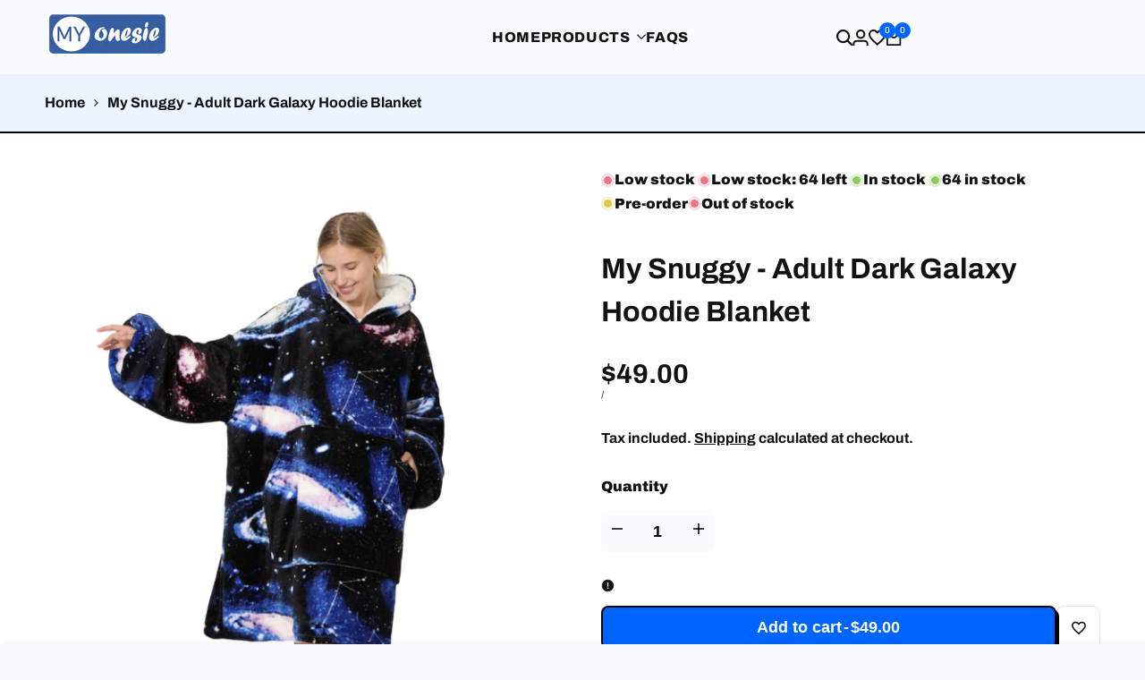

--- FILE ---
content_type: text/html; charset=utf-8
request_url: https://myonesie.com.au/products/my-snuggy-adult-universe-blanket-hoodie
body_size: 75028
content:
<!doctype html><html class="no-js hdt-pr-img__effect-zoom hdt-badge__shape-round dir--ltr hdt-minimal-products hdt-hidden-products-wishlist hdt-hidden-products-compare" lang="en" dir="ltr">
  <head><meta charset="utf-8">
    <meta http-equiv="X-UA-Compatible" content="IE=edge">
    <meta name="viewport" content="width=device-width,initial-scale=1">
    <meta name="theme-color" content="">
    <link rel="canonical" href="https://myonesie.com.au/products/my-snuggy-adult-universe-blanket-hoodie"><link rel="icon" type="image/png" href="//myonesie.com.au/cdn/shop/files/My_Onesie_Final_Large_Favicon_Circle.png?crop=center&height=32&v=1630889277&width=32">
      <link rel="apple-touch-icon" href="//myonesie.com.au/cdn/shop/files/My_Onesie_Final_Large_Favicon_Circle.png?crop=center&height=48&v=1630889277&width=48"><link rel="preconnect" href="https://fonts.shopifycdn.com" crossorigin><title>
      My Snuggy - Adult Dark Galaxy Hoodie Blanket
 &ndash; My Onesie</title><meta name="description" content="This is Large Sizing. To see this in Small sizing click here. To see this in Baby sizing click here. THE NEW MUST-HAVE SNUGGY LUXURY HOODED BLANKET SWEATSHIRT – Be forever warm and cozy with the luxurious new Snuggy, a premium quality hybrid cross between a hooded sweatshirt and a blanket.  THE WARMEST MOST COMFORTABLE">
<!-- /snippets/social-meta-tags.liquid -->

<meta property="og:site_name" content="My Onesie">
<meta property="og:url" content="https://myonesie.com.au/products/my-snuggy-adult-universe-blanket-hoodie">
<meta property="og:title" content="My Snuggy - Adult Dark Galaxy Hoodie Blanket">
<meta property="og:type" content="product">
<meta property="og:description" content="This is Large Sizing. To see this in Small sizing click here. To see this in Baby sizing click here. THE NEW MUST-HAVE SNUGGY LUXURY HOODED BLANKET SWEATSHIRT – Be forever warm and cozy with the luxurious new Snuggy, a premium quality hybrid cross between a hooded sweatshirt and a blanket.  THE WARMEST MOST COMFORTABLE"><meta property="og:image" content="http://myonesie.com.au/cdn/shop/files/universe2-Photoroom.png-Photoroom.png?v=1744031836">
  <meta property="og:image:secure_url" content="https://myonesie.com.au/cdn/shop/files/universe2-Photoroom.png-Photoroom.png?v=1744031836">
  <meta property="og:image:width" content="1240">
  <meta property="og:image:height" content="1240"><meta property="og:price:amount" content="49.00">
  <meta property="og:price:currency" content="AUD"><meta name="twitter:site" content="@shopify"><meta name="twitter:card" content="summary_large_image">
<meta name="twitter:title" content="My Snuggy - Adult Dark Galaxy Hoodie Blanket">
<meta name="twitter:description" content="This is Large Sizing. To see this in Small sizing click here. To see this in Baby sizing click here. THE NEW MUST-HAVE SNUGGY LUXURY HOODED BLANKET SWEATSHIRT – Be forever warm and cozy with the luxurious new Snuggy, a premium quality hybrid cross between a hooded sweatshirt and a blanket.  THE WARMEST MOST COMFORTABLE">
<script async crossorigin fetchpriority="high" src="/cdn/shopifycloud/importmap-polyfill/es-modules-shim.2.4.0.js"></script>
<script>
  window.themeHDN = {
    settings: {
      shopCurency: "AUD",
      currencyFormat: "${{amount}}",
      moneyFormat: "${{amount}}",
      moneyWithCurrencyFormat: "${{amount}} AUD",
      pageType: `product`,
      actionAfterATC: `open_cart_drawer`,
      currencyCodeEnabled: false,
      autoCurrencies: false,
      currencyRound: false,
      revealInView: true
      , shopTimezone: "+1100"}
  };
  document.documentElement.className = document.documentElement.className.replace('no-js', 'js');if (themeHDN.settings.revealInView && matchMedia("motion")) {
    document.querySelector('html').classList.add('hdt-reveal-in-view')
  }
</script>
<script type="importmap">
  {
    "imports": {
      "@theme/libs": "//myonesie.com.au/cdn/shop/t/15/assets/libs.min.js?v=14696776439532628981760338001",
      "@theme/events": "//myonesie.com.au/cdn/shop/t/15/assets/events.js?v=126252641563621240161760338000",
      "@theme/utilities": "//myonesie.com.au/cdn/shop/t/15/assets/utilities.js?v=42434528515917672131760338001",
      "@theme/global": "//myonesie.com.au/cdn/shop/t/15/assets/global.min.js?v=137226275921258438931760338000",
      "@theme/floating": "//myonesie.com.au/cdn/shop/t/15/assets/floating.min.js?v=177090544823015658871760338000",
      "@theme/zoom-psw": "//myonesie.com.au/cdn/shop/t/15/assets/zoom-psw.min.js?v=9794405384828439741760338001",
      "@theme/psw": "//myonesie.com.au/cdn/shop/t/15/assets/es-psw.min.js?v=56831319481966336101760338000",
      "@theme/dayjs": "//myonesie.com.au/cdn/shop/t/15/assets/day.min.js?v=105690777647603308301760338000"
    }
  }
</script>
<link rel="modulepreload" href="//myonesie.com.au/cdn/shop/t/15/assets/libs.min.js?v=14696776439532628981760338001">
<link rel="modulepreload" href="//myonesie.com.au/cdn/shop/t/15/assets/global.min.js?v=137226275921258438931760338000">
<script type="module" src="//myonesie.com.au/cdn/shop/t/15/assets/libs.min.js?v=14696776439532628981760338001" fetchpriority="high"></script>
<link rel="modulepreload" href="//myonesie.com.au/cdn/shop/t/15/assets/events.js?v=126252641563621240161760338000">
<link rel="modulepreload" href="//myonesie.com.au/cdn/shop/t/15/assets/utilities.js?v=42434528515917672131760338001">
<link rel="modulepreload" href="//myonesie.com.au/cdn/shop/t/15/assets/floating.min.js?v=177090544823015658871760338000">
<link rel="modulepreload" href="//myonesie.com.au/cdn/shop/t/15/assets/zoom-psw.min.js?v=9794405384828439741760338001">
<link rel="modulepreload" href="//myonesie.com.au/cdn/shop/t/15/assets/es-psw.min.js?v=56831319481966336101760338000">
<style data-shopify>@font-face {
  font-family: Archivo;
  font-weight: 100;
  font-style: normal;
  font-display: swap;
  src: url("//myonesie.com.au/cdn/fonts/archivo/archivo_n1.eb15ac5f295fc10d3cf78408d0d4079186437e8d.woff2") format("woff2"),
       url("//myonesie.com.au/cdn/fonts/archivo/archivo_n1.7ce6fa2552f4fc4a216fb1d82acf388149d2e95c.woff") format("woff");
}

@font-face {
  font-family: Archivo;
  font-weight: 100;
  font-style: italic;
  font-display: swap;
  src: url("//myonesie.com.au/cdn/fonts/archivo/archivo_i1.bb6af36d2e1ce4956e0bc88a793a4b3f5acfb7fa.woff2") format("woff2"),
       url("//myonesie.com.au/cdn/fonts/archivo/archivo_i1.fed9eee48b79b2b4b4472b15dad200cbafad5374.woff") format("woff");
}

@font-face {
  font-family: Archivo;
  font-weight: 200;
  font-style: normal;
  font-display: swap;
  src: url("//myonesie.com.au/cdn/fonts/archivo/archivo_n2.160e86124a3e6f7ad2b11e5c07e70602b61cd051.woff2") format("woff2"),
       url("//myonesie.com.au/cdn/fonts/archivo/archivo_n2.144b5eba3983d3efb473983bbdab230b96bbd5f3.woff") format("woff");
}

@font-face {
  font-family: Archivo;
  font-weight: 200;
  font-style: italic;
  font-display: swap;
  src: url("//myonesie.com.au/cdn/fonts/archivo/archivo_i2.f34cabba3748755b39bc60642d4886d389d24ef2.woff2") format("woff2"),
       url("//myonesie.com.au/cdn/fonts/archivo/archivo_i2.78727f8e602d582406a9e86e2f437b7c237fecbf.woff") format("woff");
}

@font-face {
  font-family: Archivo;
  font-weight: 300;
  font-style: normal;
  font-display: swap;
  src: url("//myonesie.com.au/cdn/fonts/archivo/archivo_n3.e41bf5e25d9efc4add39f7a7e0066e680b0bb437.woff2") format("woff2"),
       url("//myonesie.com.au/cdn/fonts/archivo/archivo_n3.97e202b300ff112a37bcdb6c4be2c4363973bc6f.woff") format("woff");
}

@font-face {
  font-family: Archivo;
  font-weight: 300;
  font-style: italic;
  font-display: swap;
  src: url("//myonesie.com.au/cdn/fonts/archivo/archivo_i3.a474c443b18701aabb25723884ae9d9cb6609cdc.woff2") format("woff2"),
       url("//myonesie.com.au/cdn/fonts/archivo/archivo_i3.351822a362f4641d46438ce4c2a9edb740b28f0a.woff") format("woff");
}

@font-face {
  font-family: Archivo;
  font-weight: 400;
  font-style: normal;
  font-display: swap;
  src: url("//myonesie.com.au/cdn/fonts/archivo/archivo_n4.dc8d917cc69af0a65ae04d01fd8eeab28a3573c9.woff2") format("woff2"),
       url("//myonesie.com.au/cdn/fonts/archivo/archivo_n4.bd6b9c34fdb81d7646836be8065ce3c80a2cc984.woff") format("woff");
}

@font-face {
  font-family: Archivo;
  font-weight: 400;
  font-style: italic;
  font-display: swap;
  src: url("//myonesie.com.au/cdn/fonts/archivo/archivo_i4.37d8c4e02dc4f8e8b559f47082eb24a5c48c2908.woff2") format("woff2"),
       url("//myonesie.com.au/cdn/fonts/archivo/archivo_i4.839d35d75c605237591e73815270f86ab696602c.woff") format("woff");
}

@font-face {
  font-family: Archivo;
  font-weight: 500;
  font-style: normal;
  font-display: swap;
  src: url("//myonesie.com.au/cdn/fonts/archivo/archivo_n5.272841b6d6b831864f7fecfa55541752bb399511.woff2") format("woff2"),
       url("//myonesie.com.au/cdn/fonts/archivo/archivo_n5.27fb58a71a175084eb68e15500549a69fe15738e.woff") format("woff");
}

@font-face {
  font-family: Archivo;
  font-weight: 500;
  font-style: italic;
  font-display: swap;
  src: url("//myonesie.com.au/cdn/fonts/archivo/archivo_i5.b51f628bdb8daa9bbf4f36ec4082416f5e2cdf20.woff2") format("woff2"),
       url("//myonesie.com.au/cdn/fonts/archivo/archivo_i5.72af52f07bc3bbb646e8e74c7e33e7883fca06f6.woff") format("woff");
}

@font-face {
  font-family: Archivo;
  font-weight: 600;
  font-style: normal;
  font-display: swap;
  src: url("//myonesie.com.au/cdn/fonts/archivo/archivo_n6.06ce7cb3e84f9557d04c35761e39e39ea101fb19.woff2") format("woff2"),
       url("//myonesie.com.au/cdn/fonts/archivo/archivo_n6.5dd16bc207dfc6d25ca8472d89387d828f610453.woff") format("woff");
}

@font-face {
  font-family: Archivo;
  font-weight: 600;
  font-style: italic;
  font-display: swap;
  src: url("//myonesie.com.au/cdn/fonts/archivo/archivo_i6.0bb24d252a74d8be5c11aebd8e0623d0e78d962e.woff2") format("woff2"),
       url("//myonesie.com.au/cdn/fonts/archivo/archivo_i6.fbf64fc840abbe90ebdedde597401d7b3b9f31ef.woff") format("woff");
}

@font-face {
  font-family: Archivo;
  font-weight: 700;
  font-style: normal;
  font-display: swap;
  src: url("//myonesie.com.au/cdn/fonts/archivo/archivo_n7.651b020b3543640c100112be6f1c1b8e816c7f13.woff2") format("woff2"),
       url("//myonesie.com.au/cdn/fonts/archivo/archivo_n7.7e9106d320e6594976a7dcb57957f3e712e83c96.woff") format("woff");
}

@font-face {
  font-family: Archivo;
  font-weight: 700;
  font-style: italic;
  font-display: swap;
  src: url("//myonesie.com.au/cdn/fonts/archivo/archivo_i7.3dc798c6f261b8341dd97dd5c78d97d457c63517.woff2") format("woff2"),
       url("//myonesie.com.au/cdn/fonts/archivo/archivo_i7.3b65e9d326e7379bd5f15bcb927c5d533d950ff6.woff") format("woff");
}

@font-face {
  font-family: Archivo;
  font-weight: 800;
  font-style: normal;
  font-display: swap;
  src: url("//myonesie.com.au/cdn/fonts/archivo/archivo_n8.4c318bbfe051278d20c9ee33453ddd4ea08d8b06.woff2") format("woff2"),
       url("//myonesie.com.au/cdn/fonts/archivo/archivo_n8.614b0048a7b0eea786997e6204cc712a71eb8818.woff") format("woff");
}

@font-face {
  font-family: Archivo;
  font-weight: 800;
  font-style: italic;
  font-display: swap;
  src: url("//myonesie.com.au/cdn/fonts/archivo/archivo_i8.327900970f2752919b95bdf7b76e3a65a89b0828.woff2") format("woff2"),
       url("//myonesie.com.au/cdn/fonts/archivo/archivo_i8.5d6a35c740afd58d92b0296b38766b031bd31ab8.woff") format("woff");
}

@font-face {
  font-family: Archivo;
  font-weight: 900;
  font-style: normal;
  font-display: swap;
  src: url("//myonesie.com.au/cdn/fonts/archivo/archivo_n9.12ef35357717c3acd7239d3022e73672d432a214.woff2") format("woff2"),
       url("//myonesie.com.au/cdn/fonts/archivo/archivo_n9.cffc189f178401fe59b57c7928184932512feaee.woff") format("woff");
}

@font-face {
  font-family: Archivo;
  font-weight: 900;
  font-style: italic;
  font-display: swap;
  src: url("//myonesie.com.au/cdn/fonts/archivo/archivo_i9.c4b3a66fc0c96d30df0661fd414ff4322f789f52.woff2") format("woff2"),
       url("//myonesie.com.au/cdn/fonts/archivo/archivo_i9.8c41797353c8c5745e639ace0d90f9d8bd4407bb.woff") format("woff");
}

:root {
    --aspect-ratiocus1: 0.716;
    --scrollbar-w: 0px;
    /* Spacing */
    --spacing-0-2: 0.2rem; /* 2px */
    --spacing-0-4: 0.4rem; /* 4px */
    --spacing-0-6: 0.6rem; /* 6px */
    --spacing-0-8: 0.8rem; /* 8px */
    --spacing-1: 1rem; /* 10px */
    --spacing-1-2: 1.2rem; /* 12px */
    --spacing-1-4: 1.4rem; /* 14px */
    --spacing-1-6: 1.6rem; /* 16px */
    --spacing-1-8: 1.8rem; /* 18px */
    --spacing-2: 2rem; /* 20px */
    --spacing-2-2: 2.2rem; /* 22px */
    --spacing-2-4: 2.4rem; /* 24px */
    --spacing-2-6: 2.6rem; /* 26px */
    --spacing-2-8: 2.8rem; /* 28px */
    --spacing-3: 3rem; /* 30px */
    --spacing-3-2: 3.2rem; /* 32px */
    --spacing-3-4: 3.4rem; /* 34px */
    --spacing-3-6: 3.6rem; /* 36px */
    --spacing-3-8: 3.8rem; /* 38px */
    --spacing-4: 4rem; /* 40px */
    --spacing-4-2: 4.2rem; /* 42px */
    --spacing-4-4: 4.4rem; /* 44px */
    --spacing-4-8: 4.8rem; /* 48px */
    --spacing-5: 5rem; /* 50px */
    --spacing-5-6: 5.6rem; /* 56px */
    --spacing-6: 6rem; /* 60px */
    --spacing-6-4: 6.4rem; /* 64px */
    --spacing-7: 7rem; /* 70px */
    --spacing-7-2: 7.2rem; /* 72px */
    --spacing-8: 8rem; /* 80px */
    --spacing-9: 9rem; /* 90px */
    --spacing-10: 10rem; /* 100px */
    /* Colors */
    --color-base-background: 250 251 252;
    --color-base-text: 18 18 19;
    --color-focus: 0 100 255;
    --payment-terms-background-color: rgb(250 251 252);

    /* Product badge colors */
    --color-on-sale-badge-background: 126 209 61;
    --color-on-sale-badge-text: 255 255 255;
    --color-new-badge-background: 0 100 255;
    --color-new-badge-text: 255 255 255;
    --color-sold-out-badge-background: 233 233 247;
    --color-sold-out-badge-text: 0 0 0;
    --color-pre-order-badge-background: 255 244 183;
    --color-pre-order-badge-text: 0 0 0;
    --color-custom-badge-background: 0 100 255;
    --color-custom-badge-text: 255 255 255;

    /* Notices colors */
    --color-tooltip-background: 0 10 26;
    --color-tooltip-text: 255 255 255;
    --color-success-background: 242 249 236;
    --color-success-text: 143 201 96;
    --color-warning-background: 251 248 234;
    --color-warning-text: 222 200 77;
    --color-error-background: 253 239 240;
    --color-error-text: 235 118 131;--f_family_1: Archivo, sans-serif;
    --f_family_2: Archivo, sans-serif;
    --f_family_3: Archivo, sans-serif;--f_family: var(--f_family_2);/* --bs-font-sans-serif: var(--f_family); */

    --font-body-family: var(--f_family);
    --font-body-weight: 700;
    --font-body-weight-bold: 900;

    --font-heading-family: var(--f_family_1);
    --font-heading-weight: 800;

    --font-body-line-height: 1.5;
    --font-body-spacing: 0.0em;
    --font-heading-scale: 1.0;
    --font-heading-line-height: 1.5;
    --font-heading-spacing: 0.005em;
    --button-line-height: 1.2;

    --h0-size: 6.0rem;
    --h1-size: 5.2rem;
    --h2-size: 4.4rem;
    --h3-size: 3.2rem;
    --h4-size: 2.8rem;
    --h5-size: 2.4rem;
    --h6-size: 2.0rem;

    --h0-size-mb: 3.2rem;
    --h1-size-mb: 2.8rem;
    --h2-size-mb: 2.6rem;
    --h3-size-mb: 2.4rem;
    --h4-size-mb: 2.2rem;
    --h5-size-mb: 2.0rem;
    --h6-size-mb: 1.8rem;

    /* Font sizes */
    --text-xs: 1.0rem;
    --text-sm: 1.2rem;
    --text-base: 1.4rem;
    --text-lg: 1.6rem;
    --text-xl: 1.8rem;
    --text-2xl: 2.0rem;
    --text-4xl: 2.2rem;
    --text-6xl: 2.4rem;
    --text-8xl: 2.6rem;
    --text-10xl: 2.8rem;
    --text-12xl: 3.0rem;
    /* Font Weight */
    --font-light: 600;
    --font-normal: 700;
    --font-medium: 800;
    --font-semibold: 900;
    --font-bold: 900;
    --font-extrabold: 900;
    --font-black: 900;
    --spacing-x: 12px;
    --spacing-y: 12px;

    --container-max-width: 144rem;
    --container-max-width-padding-lg: 154rem;
    --container-max-width-padding-md: 150rem;
    --container-width-margin: 0rem;
    --spacing-sections-desktop: 0px;
    --spacing-sections-mobile: 0px;

    /* Border Radius */
    --radius-2xs: 0.26666666666666666rem;
    --radius-xs: 0.4rem;
    --radius-sm: 0.8rem;
    --radius: 1.6rem;
    --radius-lg: 3.2rem;
    --radius-full: 9999px;
    --radius-button: 0.8rem;
    --radius-input: 0.4rem;
    --radius-product-card: 1.6rem;
    --radius-product-media: 1.6rem;
    --radius-collection-card: 1.6rem;
    --radius-blog-card: 1.6rem;

    --padding-block-input: var(--spacing-0-6);
    --padding-inline-input: var(--spacing-1);
    --height-input: var(--spacing-4-2);
    --thickness-btn: 0.2rem;

    --cursor-zoom-in-icon: url(//myonesie.com.au/cdn/shop/t/15/assets/cursor-zoom-in.svg?v=88807523373575012131760338000);
    --cursor-close-svg-url: url(//myonesie.com.au/cdn/shop/t/15/assets/cursor-close.svg?v=47636334999695629861760338000);

    /* RTL support */
      --value-logical-flip: 1;
      --value-origin-start: left;
      --value-origin-end: right;}

  /* Color schemes */
  [color-scheme="scheme-1"] {
      --color-background: 255 255 255;
      --gradient-background: #ffffff;
      --color-background2: 255 255 255;

      --color-foreground: 18 18 19;
      --color-foreground2: 18 18 19;
      --color-accent: 0 100 255;
      --color-secondary: 64 64 64;
      --color-tertiary: 128 128 128;

      --color-button: 255 255 255;
      --color-button-text: 0 0 0;
      --color-button-border: 0 0 0;
      --color-secondary-button: 255 255 255;
      --color-secondary-button-text: 0 0 0;

      --hdt-btn-secondary-color: 217 217 217;
      --hdt-btn-secondary-bg: 64 64 64;

      --hdt-btn-tertiary-color: 230 230 230;
      --hdt-btn-tertiary-bg: 128 128 128;
      --color-secondary-brightness: 255 255 255;
      --color-link: 0 0 0;
      --color-accent: 0 100 255;
      --color-line-border: 0 0 0;
      --color-overlay: 0 0 0;
      --payment-terms-background-color: rgb(255 255 255);
      /* Product colors */
      --color-pr-price: 18 18 19;
      --color-pr-sale-price: 0 100 255;
      --color-pr-text: 18 18 19;
      --color-pr-rating: ;
      /* Input colors */
      --color-input-primary: 255 255 255;
      --color-input-secondary: 18 18 19;
    }
  [color-scheme="scheme-2"] {
      --color-background: 250 251 252;
      --gradient-background: #fafbfc;
      --color-background2: 255 255 255;

      --color-foreground: 18 18 19;
      --color-foreground2: 18 18 19;
      --color-accent: 219 18 21;
      --color-secondary: 64 64 64;
      --color-tertiary: 128 128 128;

      --color-button: 255 255 255;
      --color-button-text: 0 0 0;
      --color-button-border: 235 235 235;
      --color-secondary-button: 250 251 252;
      --color-secondary-button-text: 0 0 0;

      --hdt-btn-secondary-color: 217 217 217;
      --hdt-btn-secondary-bg: 64 64 64;

      --hdt-btn-tertiary-color: 230 230 230;
      --hdt-btn-tertiary-bg: 128 128 128;
      --color-secondary-brightness: 255 255 255;
      --color-link: 0 0 0;
      --color-accent: 219 18 21;
      --color-line-border: 238 238 238;
      --color-overlay: 0 0 0;
      --payment-terms-background-color: rgb(250 251 252);
      /* Product colors */
      --color-pr-price: 0 0 0;
      --color-pr-sale-price: 219 18 21;
      --color-pr-text: 0 0 0;
      --color-pr-rating: ;
      /* Input colors */
      --color-input-primary: 255 255 255;
      --color-input-secondary: 0 0 0;
    }
  [color-scheme="scheme-3"] {
      --color-background: 235 243 255;
      --gradient-background: #ebf3ff;
      --color-background2: 255 255 255;

      --color-foreground: 18 18 19;
      --color-foreground2: 18 18 19;
      --color-accent: 0 100 255;
      --color-secondary: 191 191 191;
      --color-tertiary: 128 128 128;

      --color-button: 0 100 255;
      --color-button-text: 255 255 255;
      --color-button-border: 0 0 0;
      --color-secondary-button: 235 243 255;
      --color-secondary-button-text: 0 0 0;

      --hdt-btn-secondary-color: 76 76 76;
      --hdt-btn-secondary-bg: 191 191 191;

      --hdt-btn-tertiary-color: 51 51 51;
      --hdt-btn-tertiary-bg: 128 128 128;
      --color-secondary-brightness: 255 255 255;
      --color-link: 0 0 0;
      --color-accent: 0 100 255;
      --color-line-border: 0 0 0;
      --color-overlay: 0 0 0;
      --payment-terms-background-color: rgb(235 243 255);
      /* Product colors */
      --color-pr-price: 18 18 19;
      --color-pr-sale-price: 0 100 255;
      --color-pr-text: 18 18 19;
      --color-pr-rating: ;
      /* Input colors */
      --color-input-primary: 255 255 255;
      --color-input-secondary: 18 18 19;
    }
  [color-scheme="scheme-4"] {
      --color-background: 245 245 245;
      --gradient-background: #f5f5f5;
      --color-background2: 255 255 255;

      --color-foreground: 0 0 0;
      --color-foreground2: 84 84 84;
      --color-accent: 219 18 21;
      --color-secondary: 191 191 191;
      --color-tertiary: 128 128 128;

      --color-button: 0 0 0;
      --color-button-text: 255 255 255;
      --color-button-border: 0 0 0;
      --color-secondary-button: 245 245 245;
      --color-secondary-button-text: 0 0 0;

      --hdt-btn-secondary-color: 76 76 76;
      --hdt-btn-secondary-bg: 191 191 191;

      --hdt-btn-tertiary-color: 51 51 51;
      --hdt-btn-tertiary-bg: 128 128 128;
      --color-secondary-brightness: 255 255 255;
      --color-link: 0 0 0;
      --color-accent: 219 18 21;
      --color-line-border: 235 235 235;
      --color-overlay: 0 0 0;
      --payment-terms-background-color: rgb(245 245 245);
      /* Product colors */
      --color-pr-price: 0 0 0;
      --color-pr-sale-price: 219 18 21;
      --color-pr-text: 0 0 0;
      --color-pr-rating: ;
      /* Input colors */
      --color-input-primary: 255 255 255;
      --color-input-secondary: 144 144 144;
    }
  [color-scheme="scheme-5"] {
      --color-background: 251 247 240;
      --gradient-background: #fbf7f0;
      --color-background2: 251 247 240;

      --color-foreground: 0 0 0;
      --color-foreground2: 69 83 94;
      --color-accent: 219 18 21;
      --color-secondary: 191 191 191;
      --color-tertiary: 128 128 128;

      --color-button: 0 0 0;
      --color-button-text: 255 255 255;
      --color-button-border: 0 0 0;
      --color-secondary-button: 251 247 240;
      --color-secondary-button-text: 0 0 0;

      --hdt-btn-secondary-color: 76 76 76;
      --hdt-btn-secondary-bg: 191 191 191;

      --hdt-btn-tertiary-color: 51 51 51;
      --hdt-btn-tertiary-bg: 128 128 128;
      --color-secondary-brightness: 255 255 255;
      --color-link: 0 0 0;
      --color-accent: 219 18 21;
      --color-line-border: 0 0 0;
      --color-overlay: 0 0 0;
      --payment-terms-background-color: rgb(251 247 240);
      /* Product colors */
      --color-pr-price: 0 0 0;
      --color-pr-sale-price: 219 18 21;
      --color-pr-text: 0 0 0;
      --color-pr-rating: ;
      /* Input colors */
      --color-input-primary: 255 255 255;
      --color-input-secondary: 104 104 104;
    }
  [color-scheme="scheme-67a7ca9f-3333-4245-b79f-2e9849d7e615"] {
      --color-background: 0 10 26;
      --gradient-background: #000a1a;
      --color-background2: 0 0 0;

      --color-foreground: 255 255 255;
      --color-foreground2: 255 255 255;
      --color-accent: 102 162 255;
      --color-secondary: 64 64 64;
      --color-tertiary: 128 128 128;

      --color-button: 255 255 255;
      --color-button-text: 0 0 0;
      --color-button-border: 0 0 0;
      --color-secondary-button: 0 10 26;
      --color-secondary-button-text: 0 0 0;

      --hdt-btn-secondary-color: 217 217 217;
      --hdt-btn-secondary-bg: 64 64 64;

      --hdt-btn-tertiary-color: 230 230 230;
      --hdt-btn-tertiary-bg: 128 128 128;
      --color-secondary-brightness: 255 255 255;
      --color-link: 0 0 0;
      --color-accent: 102 162 255;
      --color-line-border: 0 0 0;
      --color-overlay: 0 0 0;
      --payment-terms-background-color: rgb(0 10 26);
      /* Product colors */
      --color-pr-price: 18 18 19;
      --color-pr-sale-price: 102 162 255;
      --color-pr-text: 18 18 19;
      --color-pr-rating: ;
      /* Input colors */
      --color-input-primary: 255 255 255;
      --color-input-secondary: 18 18 19;
    }
  [color-scheme="scheme-4f7d5921-8567-40ac-8211-ef87792674d6"] {
      --color-background: 252 255 178;
      --gradient-background: #fcffb2;
      --color-background2: 255 255 255;

      --color-foreground: 0 0 0;
      --color-foreground2: 84 84 84;
      --color-accent: 219 18 21;
      --color-secondary: 191 191 191;
      --color-tertiary: 128 128 128;

      --color-button: 0 0 0;
      --color-button-text: 255 255 255;
      --color-button-border: 0 0 0;
      --color-secondary-button: 252 255 178;
      --color-secondary-button-text: 0 0 0;

      --hdt-btn-secondary-color: 76 76 76;
      --hdt-btn-secondary-bg: 191 191 191;

      --hdt-btn-tertiary-color: 51 51 51;
      --hdt-btn-tertiary-bg: 128 128 128;
      --color-secondary-brightness: 255 255 255;
      --color-link: 0 0 0;
      --color-accent: 219 18 21;
      --color-line-border: 238 238 238;
      --color-overlay: 255 255 255;
      --payment-terms-background-color: rgb(252 255 178);
      /* Product colors */
      --color-pr-price: 0 0 0;
      --color-pr-sale-price: 219 18 21;
      --color-pr-text: 0 0 0;
      --color-pr-rating: ;
      /* Input colors */
      --color-input-primary: 255 255 255;
      --color-input-secondary: 144 144 144;
    }
  [color-scheme="scheme-4f7d5921-8567-40ac-8211-ef87792674d3"] {
      --color-background: 255 255 255;
      --gradient-background: #ffffff;
      --color-background2: 242 242 242;

      --color-foreground: 0 0 0;
      --color-foreground2: 255 255 255;
      --color-accent: 219 18 21;
      --color-secondary: 191 191 191;
      --color-tertiary: 128 128 128;

      --color-button: 219 18 21;
      --color-button-text: 255 255 255;
      --color-button-border: 219 18 21;
      --color-secondary-button: 255 255 255;
      --color-secondary-button-text: 0 0 0;

      --hdt-btn-secondary-color: 76 76 76;
      --hdt-btn-secondary-bg: 191 191 191;

      --hdt-btn-tertiary-color: 51 51 51;
      --hdt-btn-tertiary-bg: 128 128 128;
      --color-secondary-brightness: 255 255 255;
      --color-link: 0 0 0;
      --color-accent: 219 18 21;
      --color-line-border: 235 235 235;
      --color-overlay: 0 0 0;
      --payment-terms-background-color: rgb(255 255 255);
      /* Product colors */
      --color-pr-price: 0 0 0;
      --color-pr-sale-price: 219 18 21;
      --color-pr-text: 0 0 0;
      --color-pr-rating: ;
      /* Input colors */
      --color-input-primary: 255 255 255;
      --color-input-secondary: 144 144 144;
    }
  [color-scheme="scheme-d3d44db8-3bcf-499e-a2ed-d652eaa913f1"] {
      --color-background: 190 231 183;
      --gradient-background: #bee7b7;
      --color-background2: 242 242 242;

      --color-foreground: 0 0 0;
      --color-foreground2: 84 84 84;
      --color-accent: 219 18 21;
      --color-secondary: 191 191 191;
      --color-tertiary: 128 128 128;

      --color-button: 0 0 0;
      --color-button-text: 255 255 255;
      --color-button-border: 0 0 0;
      --color-secondary-button: 190 231 183;
      --color-secondary-button-text: 0 0 0;

      --hdt-btn-secondary-color: 76 76 76;
      --hdt-btn-secondary-bg: 191 191 191;

      --hdt-btn-tertiary-color: 51 51 51;
      --hdt-btn-tertiary-bg: 128 128 128;
      --color-secondary-brightness: 255 255 255;
      --color-link: 0 0 0;
      --color-accent: 219 18 21;
      --color-line-border: 235 235 235;
      --color-overlay: 0 0 0;
      --payment-terms-background-color: rgb(190 231 183);
      /* Product colors */
      --color-pr-price: 0 0 0;
      --color-pr-sale-price: 219 18 21;
      --color-pr-text: 0 0 0;
      --color-pr-rating: ;
      /* Input colors */
      --color-input-primary: 255 255 255;
      --color-input-secondary: 144 144 144;
    }
  [color-scheme="scheme-3fd2c3d1-d752-42b9-a4d2-17bfc10b6555"] {
      --color-background: 249 245 239;
      --gradient-background: #f9f5ef;
      --color-background2: 242 242 242;

      --color-foreground: 0 0 0;
      --color-foreground2: 84 84 84;
      --color-accent: 219 18 21;
      --color-secondary: 191 191 191;
      --color-tertiary: 128 128 128;

      --color-button: 0 0 0;
      --color-button-text: 255 255 255;
      --color-button-border: 0 0 0;
      --color-secondary-button: 249 245 239;
      --color-secondary-button-text: 0 0 0;

      --hdt-btn-secondary-color: 76 76 76;
      --hdt-btn-secondary-bg: 191 191 191;

      --hdt-btn-tertiary-color: 51 51 51;
      --hdt-btn-tertiary-bg: 128 128 128;
      --color-secondary-brightness: 255 255 255;
      --color-link: 0 0 0;
      --color-accent: 219 18 21;
      --color-line-border: 235 235 235;
      --color-overlay: 0 0 0;
      --payment-terms-background-color: rgb(249 245 239);
      /* Product colors */
      --color-pr-price: 0 0 0;
      --color-pr-sale-price: 219 18 21;
      --color-pr-text: 0 0 0;
      --color-pr-rating: ;
      /* Input colors */
      --color-input-primary: 255 255 255;
      --color-input-secondary: 144 144 144;
    }
  [color-scheme="scheme-8fdd877f-5baf-4d4e-b881-1af3d95440a0"] {
      --color-background: 255 255 255;
      --gradient-background: #ffffff;
      --color-background2: 250 251 252;

      --color-foreground: 18 18 19;
      --color-foreground2: 18 18 19;
      --color-accent: 0 100 255;
      --color-secondary: 191 191 191;
      --color-tertiary: 128 128 128;

      --color-button: 0 100 255;
      --color-button-text: 255 255 255;
      --color-button-border: 0 0 0;
      --color-secondary-button: 255 255 255;
      --color-secondary-button-text: 18 18 19;

      --hdt-btn-secondary-color: 76 76 76;
      --hdt-btn-secondary-bg: 191 191 191;

      --hdt-btn-tertiary-color: 51 51 51;
      --hdt-btn-tertiary-bg: 128 128 128;
      --color-secondary-brightness: 255 255 255;
      --color-link: 18 18 19;
      --color-accent: 0 100 255;
      --color-line-border: 0 0 0;
      --color-overlay: 0 0 0;
      --payment-terms-background-color: rgb(255 255 255);
      /* Product colors */
      --color-pr-price: 18 18 19;
      --color-pr-sale-price: 0 100 255;
      --color-pr-text: 18 18 19;
      --color-pr-rating: ;
      /* Input colors */
      --color-input-primary: 255 255 255;
      --color-input-secondary: 18 18 19;
    }
  [color-scheme="scheme-a236eaf2-8df3-4de0-8df7-beef67d4b0e9"] {
      --color-background: 250 251 252;
      --gradient-background: #fafbfc;
      --color-background2: 255 255 255;

      --color-foreground: 18 18 19;
      --color-foreground2: 18 18 19;
      --color-accent: 0 100 255;
      --color-secondary: 191 191 191;
      --color-tertiary: 128 128 128;

      --color-button: 0 100 255;
      --color-button-text: 255 255 255;
      --color-button-border: 0 0 0;
      --color-secondary-button: 250 251 252;
      --color-secondary-button-text: 18 18 19;

      --hdt-btn-secondary-color: 76 76 76;
      --hdt-btn-secondary-bg: 191 191 191;

      --hdt-btn-tertiary-color: 51 51 51;
      --hdt-btn-tertiary-bg: 128 128 128;
      --color-secondary-brightness: 255 255 255;
      --color-link: 18 18 19;
      --color-accent: 0 100 255;
      --color-line-border: 0 0 0;
      --color-overlay: 0 0 0;
      --payment-terms-background-color: rgb(250 251 252);
      /* Product colors */
      --color-pr-price: 18 18 19;
      --color-pr-sale-price: 0 80 204;
      --color-pr-text: 18 18 19;
      --color-pr-rating: ;
      /* Input colors */
      --color-input-primary: 255 255 255;
      --color-input-secondary: 18 18 19;
    }
  [color-scheme="scheme-7708a279-9dd2-4778-8f6a-48fecf06274f"] {
      --color-background: 250 251 252;
      --gradient-background: #fafbfc;
      --color-background2: 255 255 255;

      --color-foreground: 18 18 19;
      --color-foreground2: 18 18 19;
      --color-accent: 0 100 255;
      --color-secondary: 80 80 84;
      --color-tertiary: 143 143 149;

      --color-button: 113 236 17;
      --color-button-text: 18 18 19;
      --color-button-border: 0 0 0;
      --color-secondary-button: 250 251 252;
      --color-secondary-button-text: 113 236 17;

      --hdt-btn-secondary-color: 220 220 221;
      --hdt-btn-secondary-bg: 80 80 84;

      --hdt-btn-tertiary-color: 233 233 234;
      --hdt-btn-tertiary-bg: 143 143 149;
      --color-secondary-brightness: 0 0 0;
      --color-link: 113 236 17;
      --color-accent: 0 100 255;
      --color-line-border: 0 0 0;
      --color-overlay: 0 0 0;
      --payment-terms-background-color: rgb(250 251 252);
      /* Product colors */
      --color-pr-price: 18 18 19;
      --color-pr-sale-price: 0 100 255;
      --color-pr-text: 18 18 19;
      --color-pr-rating: ;
      /* Input colors */
      --color-input-primary: 255 255 255;
      --color-input-secondary: 18 18 19;
    }
  [color-scheme="scheme-a7886564-0924-420a-bf33-c41cafd0e406"] {
      --color-background: 250 251 252;
      --gradient-background: #fafbfc;
      --color-background2: 255 255 255;

      --color-foreground: 18 18 19;
      --color-foreground2: 18 18 19;
      --color-accent: 0 100 255;
      --color-secondary: 80 80 84;
      --color-tertiary: 143 143 149;

      --color-button: 255 221 34;
      --color-button-text: 18 18 19;
      --color-button-border: 0 0 0;
      --color-secondary-button: 250 251 252;
      --color-secondary-button-text: 255 221 34;

      --hdt-btn-secondary-color: 220 220 221;
      --hdt-btn-secondary-bg: 80 80 84;

      --hdt-btn-tertiary-color: 233 233 234;
      --hdt-btn-tertiary-bg: 143 143 149;
      --color-secondary-brightness: 0 0 0;
      --color-link: 255 221 34;
      --color-accent: 0 100 255;
      --color-line-border: 0 0 0;
      --color-overlay: 0 0 0;
      --payment-terms-background-color: rgb(250 251 252);
      /* Product colors */
      --color-pr-price: 18 18 19;
      --color-pr-sale-price: 0 100 255;
      --color-pr-text: 18 18 19;
      --color-pr-rating: ;
      /* Input colors */
      --color-input-primary: 255 255 255;
      --color-input-secondary: 18 18 19;
    }
  [color-scheme="scheme-0bbc8388-bef6-4c7b-b0cd-a2ea04aa1979"] {
      --color-background: 255 255 255;
      --gradient-background: #ffffff;
      --color-background2: 255 255 255;

      --color-foreground: 18 18 19;
      --color-foreground2: 18 18 19;
      --color-accent: 0 0 0;
      --color-secondary: 191 191 191;
      --color-tertiary: 128 128 128;

      --color-button: 0 0 0;
      --color-button-text: 255 255 255;
      --color-button-border: 0 0 0;
      --color-secondary-button: 255 255 255;
      --color-secondary-button-text: 0 0 0;

      --hdt-btn-secondary-color: 76 76 76;
      --hdt-btn-secondary-bg: 191 191 191;

      --hdt-btn-tertiary-color: 51 51 51;
      --hdt-btn-tertiary-bg: 128 128 128;
      --color-secondary-brightness: 255 255 255;
      --color-link: 0 0 0;
      --color-accent: 0 0 0;
      --color-line-border: 0 0 0;
      --color-overlay: 0 0 0;
      --payment-terms-background-color: rgb(255 255 255);
      /* Product colors */
      --color-pr-price: 18 18 19;
      --color-pr-sale-price: 0 100 255;
      --color-pr-text: 18 18 19;
      --color-pr-rating: ;
      /* Input colors */
      --color-input-primary: 255 255 255;
      --color-input-secondary: 18 18 19;
    }
  

  @media screen and (min-width: 768px) {
    :root {
    /* Font sizes */
    --text-xs: 1.2rem;
    --text-sm: 1.4rem;
    --text-base: 1.6rem;
    --text-lg: 1.8rem;
    --text-xl: 2.0rem;
    --text-2xl: 2.2rem;
    --text-4xl: 2.4rem;
    --text-6xl: 2.6rem;
    --text-8xl: 2.8rem;
    --text-10xl: 3.0rem;
    --text-12xl: 3.2rem;
    --spacing-x: 24px;
    --spacing-y: 24px;
    }
  }
  .hdt-btn--size-custom-1 {
    --padding-button: 5px 16px; --height-button: 56px; --font-size-button: 16px;--min-width-btn: 100px; --min-width-btn-dt: 100px;
  }
</style>

<link href="//myonesie.com.au/cdn/shop/t/15/assets/base.css?v=75293754979341223691760338000" rel="stylesheet" type="text/css" media="all" />

<link href="//myonesie.com.au/cdn/shop/t/15/assets/theme.css?v=10162178979017577771760338001" rel="stylesheet" type="text/css" media="all" /><link href="//myonesie.com.au/cdn/shop/t/15/assets/custom-dzung.css?v=150089086966517642631761474942" rel="stylesheet" type="text/css" media="all" /><link href="//myonesie.com.au/cdn/shop/t/15/assets/hdt-product-card.scss.css?v=70912442972458751271760338001" rel="stylesheet" type="text/css" media="all" /><script>window.performance && window.performance.mark && window.performance.mark('shopify.content_for_header.start');</script><meta name="google-site-verification" content="2h8ptmPKUJOnQmFCigm2dVV7GxyxOxXLZk17WRJ6xIQ">
<meta name="facebook-domain-verification" content="kfmqgpxjbljjihj8evqbvmv6pwspb2">
<meta id="shopify-digital-wallet" name="shopify-digital-wallet" content="/16327907/digital_wallets/dialog">
<meta name="shopify-checkout-api-token" content="4bb0f12e237a03c1dfa0c2e3dc0ab3ea">
<meta id="in-context-paypal-metadata" data-shop-id="16327907" data-venmo-supported="false" data-environment="production" data-locale="en_US" data-paypal-v4="true" data-currency="AUD">
<link rel="alternate" type="application/json+oembed" href="https://myonesie.com.au/products/my-snuggy-adult-universe-blanket-hoodie.oembed">
<script async="async" src="/checkouts/internal/preloads.js?locale=en-AU"></script>
<script id="apple-pay-shop-capabilities" type="application/json">{"shopId":16327907,"countryCode":"AU","currencyCode":"AUD","merchantCapabilities":["supports3DS"],"merchantId":"gid:\/\/shopify\/Shop\/16327907","merchantName":"My Onesie","requiredBillingContactFields":["postalAddress","email"],"requiredShippingContactFields":["postalAddress","email"],"shippingType":"shipping","supportedNetworks":["visa","masterCard","amex","jcb"],"total":{"type":"pending","label":"My Onesie","amount":"1.00"},"shopifyPaymentsEnabled":true,"supportsSubscriptions":true}</script>
<script id="shopify-features" type="application/json">{"accessToken":"4bb0f12e237a03c1dfa0c2e3dc0ab3ea","betas":["rich-media-storefront-analytics"],"domain":"myonesie.com.au","predictiveSearch":true,"shopId":16327907,"locale":"en"}</script>
<script>var Shopify = Shopify || {};
Shopify.shop = "my-onesie.myshopify.com";
Shopify.locale = "en";
Shopify.currency = {"active":"AUD","rate":"1.0"};
Shopify.country = "AU";
Shopify.theme = {"name":"ecomus-v2-2-0-official","id":155399880946,"schema_name":"Ecomus","schema_version":"2.2.0","theme_store_id":null,"role":"main"};
Shopify.theme.handle = "null";
Shopify.theme.style = {"id":null,"handle":null};
Shopify.cdnHost = "myonesie.com.au/cdn";
Shopify.routes = Shopify.routes || {};
Shopify.routes.root = "/";</script>
<script type="module">!function(o){(o.Shopify=o.Shopify||{}).modules=!0}(window);</script>
<script>!function(o){function n(){var o=[];function n(){o.push(Array.prototype.slice.apply(arguments))}return n.q=o,n}var t=o.Shopify=o.Shopify||{};t.loadFeatures=n(),t.autoloadFeatures=n()}(window);</script>
<script id="shop-js-analytics" type="application/json">{"pageType":"product"}</script>
<script defer="defer" async type="module" src="//myonesie.com.au/cdn/shopifycloud/shop-js/modules/v2/client.init-shop-cart-sync_BN7fPSNr.en.esm.js"></script>
<script defer="defer" async type="module" src="//myonesie.com.au/cdn/shopifycloud/shop-js/modules/v2/chunk.common_Cbph3Kss.esm.js"></script>
<script defer="defer" async type="module" src="//myonesie.com.au/cdn/shopifycloud/shop-js/modules/v2/chunk.modal_DKumMAJ1.esm.js"></script>
<script type="module">
  await import("//myonesie.com.au/cdn/shopifycloud/shop-js/modules/v2/client.init-shop-cart-sync_BN7fPSNr.en.esm.js");
await import("//myonesie.com.au/cdn/shopifycloud/shop-js/modules/v2/chunk.common_Cbph3Kss.esm.js");
await import("//myonesie.com.au/cdn/shopifycloud/shop-js/modules/v2/chunk.modal_DKumMAJ1.esm.js");

  window.Shopify.SignInWithShop?.initShopCartSync?.({"fedCMEnabled":true,"windoidEnabled":true});

</script>
<script>(function() {
  var isLoaded = false;
  function asyncLoad() {
    if (isLoaded) return;
    isLoaded = true;
    var urls = ["https:\/\/static.klaviyo.com\/onsite\/js\/WuXLan\/klaviyo.js?company_id=WuXLan\u0026shop=my-onesie.myshopify.com","https:\/\/script.pop-convert.com\/new-micro\/production.pc.min.js?unique_id=my-onesie.myshopify.com\u0026shop=my-onesie.myshopify.com","https:\/\/cdn.s3.pop-convert.com\/pcjs.production.min.js?unique_id=my-onesie.myshopify.com\u0026shop=my-onesie.myshopify.com","https:\/\/api.fastbundle.co\/scripts\/src.js?shop=my-onesie.myshopify.com","https:\/\/api.fastbundle.co\/scripts\/script_tag.js?shop=my-onesie.myshopify.com"];
    for (var i = 0; i < urls.length; i++) {
      var s = document.createElement('script');
      s.type = 'text/javascript';
      s.async = true;
      s.src = urls[i];
      var x = document.getElementsByTagName('script')[0];
      x.parentNode.insertBefore(s, x);
    }
  };
  if(window.attachEvent) {
    window.attachEvent('onload', asyncLoad);
  } else {
    window.addEventListener('load', asyncLoad, false);
  }
})();</script>
<script id="__st">var __st={"a":16327907,"offset":39600,"reqid":"1ca63577-f82c-49af-a6ae-99727b5df632-1770031889","pageurl":"myonesie.com.au\/products\/my-snuggy-adult-universe-blanket-hoodie","u":"4f5c37d7ed5a","p":"product","rtyp":"product","rid":6781746839716};</script>
<script>window.ShopifyPaypalV4VisibilityTracking = true;</script>
<script id="captcha-bootstrap">!function(){'use strict';const t='contact',e='account',n='new_comment',o=[[t,t],['blogs',n],['comments',n],[t,'customer']],c=[[e,'customer_login'],[e,'guest_login'],[e,'recover_customer_password'],[e,'create_customer']],r=t=>t.map((([t,e])=>`form[action*='/${t}']:not([data-nocaptcha='true']) input[name='form_type'][value='${e}']`)).join(','),a=t=>()=>t?[...document.querySelectorAll(t)].map((t=>t.form)):[];function s(){const t=[...o],e=r(t);return a(e)}const i='password',u='form_key',d=['recaptcha-v3-token','g-recaptcha-response','h-captcha-response',i],f=()=>{try{return window.sessionStorage}catch{return}},m='__shopify_v',_=t=>t.elements[u];function p(t,e,n=!1){try{const o=window.sessionStorage,c=JSON.parse(o.getItem(e)),{data:r}=function(t){const{data:e,action:n}=t;return t[m]||n?{data:e,action:n}:{data:t,action:n}}(c);for(const[e,n]of Object.entries(r))t.elements[e]&&(t.elements[e].value=n);n&&o.removeItem(e)}catch(o){console.error('form repopulation failed',{error:o})}}const l='form_type',E='cptcha';function T(t){t.dataset[E]=!0}const w=window,h=w.document,L='Shopify',v='ce_forms',y='captcha';let A=!1;((t,e)=>{const n=(g='f06e6c50-85a8-45c8-87d0-21a2b65856fe',I='https://cdn.shopify.com/shopifycloud/storefront-forms-hcaptcha/ce_storefront_forms_captcha_hcaptcha.v1.5.2.iife.js',D={infoText:'Protected by hCaptcha',privacyText:'Privacy',termsText:'Terms'},(t,e,n)=>{const o=w[L][v],c=o.bindForm;if(c)return c(t,g,e,D).then(n);var r;o.q.push([[t,g,e,D],n]),r=I,A||(h.body.append(Object.assign(h.createElement('script'),{id:'captcha-provider',async:!0,src:r})),A=!0)});var g,I,D;w[L]=w[L]||{},w[L][v]=w[L][v]||{},w[L][v].q=[],w[L][y]=w[L][y]||{},w[L][y].protect=function(t,e){n(t,void 0,e),T(t)},Object.freeze(w[L][y]),function(t,e,n,w,h,L){const[v,y,A,g]=function(t,e,n){const i=e?o:[],u=t?c:[],d=[...i,...u],f=r(d),m=r(i),_=r(d.filter((([t,e])=>n.includes(e))));return[a(f),a(m),a(_),s()]}(w,h,L),I=t=>{const e=t.target;return e instanceof HTMLFormElement?e:e&&e.form},D=t=>v().includes(t);t.addEventListener('submit',(t=>{const e=I(t);if(!e)return;const n=D(e)&&!e.dataset.hcaptchaBound&&!e.dataset.recaptchaBound,o=_(e),c=g().includes(e)&&(!o||!o.value);(n||c)&&t.preventDefault(),c&&!n&&(function(t){try{if(!f())return;!function(t){const e=f();if(!e)return;const n=_(t);if(!n)return;const o=n.value;o&&e.removeItem(o)}(t);const e=Array.from(Array(32),(()=>Math.random().toString(36)[2])).join('');!function(t,e){_(t)||t.append(Object.assign(document.createElement('input'),{type:'hidden',name:u})),t.elements[u].value=e}(t,e),function(t,e){const n=f();if(!n)return;const o=[...t.querySelectorAll(`input[type='${i}']`)].map((({name:t})=>t)),c=[...d,...o],r={};for(const[a,s]of new FormData(t).entries())c.includes(a)||(r[a]=s);n.setItem(e,JSON.stringify({[m]:1,action:t.action,data:r}))}(t,e)}catch(e){console.error('failed to persist form',e)}}(e),e.submit())}));const S=(t,e)=>{t&&!t.dataset[E]&&(n(t,e.some((e=>e===t))),T(t))};for(const o of['focusin','change'])t.addEventListener(o,(t=>{const e=I(t);D(e)&&S(e,y())}));const B=e.get('form_key'),M=e.get(l),P=B&&M;t.addEventListener('DOMContentLoaded',(()=>{const t=y();if(P)for(const e of t)e.elements[l].value===M&&p(e,B);[...new Set([...A(),...v().filter((t=>'true'===t.dataset.shopifyCaptcha))])].forEach((e=>S(e,t)))}))}(h,new URLSearchParams(w.location.search),n,t,e,['guest_login'])})(!0,!0)}();</script>
<script integrity="sha256-4kQ18oKyAcykRKYeNunJcIwy7WH5gtpwJnB7kiuLZ1E=" data-source-attribution="shopify.loadfeatures" defer="defer" src="//myonesie.com.au/cdn/shopifycloud/storefront/assets/storefront/load_feature-a0a9edcb.js" crossorigin="anonymous"></script>
<script data-source-attribution="shopify.dynamic_checkout.dynamic.init">var Shopify=Shopify||{};Shopify.PaymentButton=Shopify.PaymentButton||{isStorefrontPortableWallets:!0,init:function(){window.Shopify.PaymentButton.init=function(){};var t=document.createElement("script");t.src="https://myonesie.com.au/cdn/shopifycloud/portable-wallets/latest/portable-wallets.en.js",t.type="module",document.head.appendChild(t)}};
</script>
<script data-source-attribution="shopify.dynamic_checkout.buyer_consent">
  function portableWalletsHideBuyerConsent(e){var t=document.getElementById("shopify-buyer-consent"),n=document.getElementById("shopify-subscription-policy-button");t&&n&&(t.classList.add("hidden"),t.setAttribute("aria-hidden","true"),n.removeEventListener("click",e))}function portableWalletsShowBuyerConsent(e){var t=document.getElementById("shopify-buyer-consent"),n=document.getElementById("shopify-subscription-policy-button");t&&n&&(t.classList.remove("hidden"),t.removeAttribute("aria-hidden"),n.addEventListener("click",e))}window.Shopify?.PaymentButton&&(window.Shopify.PaymentButton.hideBuyerConsent=portableWalletsHideBuyerConsent,window.Shopify.PaymentButton.showBuyerConsent=portableWalletsShowBuyerConsent);
</script>
<script>
  function portableWalletsCleanup(e){e&&e.src&&console.error("Failed to load portable wallets script "+e.src);var t=document.querySelectorAll("shopify-accelerated-checkout .shopify-payment-button__skeleton, shopify-accelerated-checkout-cart .wallet-cart-button__skeleton"),e=document.getElementById("shopify-buyer-consent");for(let e=0;e<t.length;e++)t[e].remove();e&&e.remove()}function portableWalletsNotLoadedAsModule(e){e instanceof ErrorEvent&&"string"==typeof e.message&&e.message.includes("import.meta")&&"string"==typeof e.filename&&e.filename.includes("portable-wallets")&&(window.removeEventListener("error",portableWalletsNotLoadedAsModule),window.Shopify.PaymentButton.failedToLoad=e,"loading"===document.readyState?document.addEventListener("DOMContentLoaded",window.Shopify.PaymentButton.init):window.Shopify.PaymentButton.init())}window.addEventListener("error",portableWalletsNotLoadedAsModule);
</script>

<script type="module" src="https://myonesie.com.au/cdn/shopifycloud/portable-wallets/latest/portable-wallets.en.js" onError="portableWalletsCleanup(this)" crossorigin="anonymous"></script>
<script nomodule>
  document.addEventListener("DOMContentLoaded", portableWalletsCleanup);
</script>

<link id="shopify-accelerated-checkout-styles" rel="stylesheet" media="screen" href="https://myonesie.com.au/cdn/shopifycloud/portable-wallets/latest/accelerated-checkout-backwards-compat.css" crossorigin="anonymous">
<style id="shopify-accelerated-checkout-cart">
        #shopify-buyer-consent {
  margin-top: 1em;
  display: inline-block;
  width: 100%;
}

#shopify-buyer-consent.hidden {
  display: none;
}

#shopify-subscription-policy-button {
  background: none;
  border: none;
  padding: 0;
  text-decoration: underline;
  font-size: inherit;
  cursor: pointer;
}

#shopify-subscription-policy-button::before {
  box-shadow: none;
}

      </style>

<script>window.performance && window.performance.mark && window.performance.mark('shopify.content_for_header.end');</script>
<!-- BEGIN app block: shopify://apps/fbp-fast-bundle/blocks/fast_bundle/9e87fbe2-9041-4c23-acf5-322413994cef -->
  <!-- BEGIN app snippet: fast_bundle -->




<script>
    if (Math.random() < 0.05) {
      window.FastBundleRenderTimestamp = Date.now();
    }
    const newBaseUrl = 'https://sdk.fastbundle.co'
    const apiURL = 'https://api.fastbundle.co'
    const rbrAppUrl = `${newBaseUrl}/{version}/main.min.js`
    const rbrVendorUrl = `${newBaseUrl}/{version}/vendor.js`
    const rbrCartUrl = `${apiURL}/scripts/cart.js`
    const rbrStyleUrl = `${newBaseUrl}/{version}/main.min.css`

    const legacyRbrAppUrl = `${apiURL}/react-src/static/js/main.min.js`
    const legacyRbrStyleUrl = `${apiURL}/react-src/static/css/main.min.css`

    const previousScriptLoaded = Boolean(document.querySelectorAll(`script[src*="${newBaseUrl}"]`).length)
    const previousLegacyScriptLoaded = Boolean(document.querySelectorAll(`script[src*="${legacyRbrAppUrl}"]`).length)

    if (!(previousScriptLoaded || previousLegacyScriptLoaded)) {
        const FastBundleConf = {"enable_bap_modal":false,"frontend_version":"1.22.12","storefront_record_submitted":true,"use_shopify_prices":false,"currencies":[{"id":1600761096,"code":"AUD","conversion_fee":1.0,"roundup_number":0.0,"rounding_enabled":true},{"id":1600761097,"code":"NZD","conversion_fee":1.0,"roundup_number":0.0,"rounding_enabled":true}],"is_active":true,"override_product_page_forms":false,"allow_funnel":false,"translations":[],"pid":"","bap_ids":[8858492862706,8858492109042,8858493354226,8856764416242,8856794857714,8858491322610,8855828824306,8856813404402,8855829250290,8856768020722,8856726929650,8856782733554,8856542478578,8855835050226,8856815141106,8855516807410,8856806228210,8856797315314,8856799117554,8791737958642,8791738122482,8791737762034,8856570298610,8791738319090,8791737925874,8856552636658,8856781586674,8856618860786,8791734092018,8855462052082,8856757403890,8858492567794,8856795611378,8793379406066,8856647991538,8856802132210,8856801444082,8855304700146,8856707760370,8856609226994,8856815632626,8856778178802,8856699306226,8793378357490,8856779522290,8793378521330,8856800624882,8856684101874,8856557617394,8855822303474,8855836918002,8856806326514,8856777720050,8793379307762,8856564498674,8856625316082,8856744952050,8855845929202,8856636096754,8791738777842,8856795185394,8856647270642,8855834198258,8855831085298,8856721195250,8856819433714,8856783159538,8856809341170],"active_bundles_count":74,"use_color_swatch":false,"use_shop_price":false,"dropdown_color_swatch":true,"option_config":{},"enable_subscriptions":false,"has_fbt_bundle":false,"use_shopify_function_discount":true,"use_bundle_builder_modal":true,"use_cart_hidden_attributes":true,"bap_override_fetch":true,"invalid_bap_override_fetch":true,"volume_discount_add_on_override_fetch":true,"pmm_new_design":true,"merged_mix_and_match":false,"change_vd_product_picture":true,"buy_it_now":true,"rgn":708697,"baps":{"8858492862706":{"bundle_id":417898,"variant_id":48069618696434,"handle":"ultimate-pack-56","type":"multi","use_cart_transform":false},"8858492109042":{"bundle_id":417893,"variant_id":48069617549554,"handle":"ultimate-pack-55","type":"multi","use_cart_transform":false},"8858493354226":{"bundle_id":417904,"variant_id":48069619908850,"handle":"ultimate-pack-57","type":"multi","use_cart_transform":false},"8856764416242":{"bundle_id":417395,"variant_id":48064736100594,"handle":"ultimate-pack-copy-3","type":"multi","use_cart_transform":false},"8856794857714":{"bundle_id":417434,"variant_id":48064865403122,"handle":"ultimate-pack-40","type":"multi","use_cart_transform":false},"8858491322610":{"bundle_id":417882,"variant_id":48069607031026,"handle":"ultimate-pack-54","type":"multi","use_cart_transform":false},"8855828824306":{"bundle_id":416555,"variant_id":48062168236274,"handle":"ultimate-pack-8","type":"multi","use_cart_transform":false},"8856813404402":{"bundle_id":417470,"variant_id":48064925532402,"handle":"ultimate-pack-copy-6","type":"multi","use_cart_transform":false},"8855829250290":{"bundle_id":416563,"variant_id":48062169219314,"handle":"ultimate-pack-10","type":"multi","use_cart_transform":false},"8856768020722":{"bundle_id":417398,"variant_id":48064742195442,"handle":"ultimate-pack-copy-4","type":"multi","use_cart_transform":false},"8856726929650":{"bundle_id":417374,"variant_id":48064678101234,"handle":"ultimate-pack-33","type":"multi","use_cart_transform":false},"8856782733554":{"bundle_id":417417,"variant_id":48064817430770,"handle":"ultimate-pack-38","type":"multi","use_cart_transform":false},"8856542478578":{"bundle_id":417230,"variant_id":48064417562866,"handle":"ultimate-pack-18","type":"multi","use_cart_transform":false},"8855835050226":{"bundle_id":416646,"variant_id":48062215782642,"handle":"ultimate-pack-13","type":"multi","use_cart_transform":false},"8856815141106":{"bundle_id":417473,"variant_id":48064930382066,"handle":"ultimate-pack-51","type":"multi","use_cart_transform":false},"8855516807410":{"bundle_id":416498,"variant_id":48061762306290,"handle":"ultimate-pack-6","type":"multi","use_cart_transform":false},"8856806228210":{"bundle_id":417458,"variant_id":48064907084018,"handle":"ultimate-pack-48","type":"multi","use_cart_transform":false},"8856797315314":{"bundle_id":417437,"variant_id":48064871432434,"handle":"ultimate-pack-43","type":"multi","use_cart_transform":false},"8856799117554":{"bundle_id":417440,"variant_id":48064880378098,"handle":"ultimate-pack-44","type":"multi","use_cart_transform":false},"8791737958642":{"bundle_id":372031,"variant_id":47777981071602,"handle":"ultimate-pack-2","type":"multi","use_cart_transform":false},"8791738122482":{"bundle_id":372032,"variant_id":47777981268210,"handle":"ultimate-pack-3","type":"multi","use_cart_transform":false},"8791737762034":{"bundle_id":372029,"variant_id":47777980645618,"handle":"ultimate-pack","type":"multi","use_cart_transform":false},"8856570298610":{"bundle_id":417255,"variant_id":48064448037106,"handle":"ultimate-pack-24","type":"multi","use_cart_transform":false},"8791738319090":{"bundle_id":372034,"variant_id":47777982480626,"handle":"ultimate-pack-5","type":"multi","use_cart_transform":false},"8791737925874":{"bundle_id":372030,"variant_id":47777981038834,"handle":"ultimate-pack-1","type":"multi","use_cart_transform":false},"8856552636658":{"bundle_id":417235,"variant_id":48064428212466,"handle":"ultimate-pack-21","type":"multi","use_cart_transform":false},"8856781586674":{"bundle_id":417414,"variant_id":48064813793522,"handle":"ultimate-pack-37","type":"multi","use_cart_transform":false},"8856618860786":{"bundle_id":417303,"variant_id":48064506298610,"handle":"ultimate-pack-26","type":"multi","use_cart_transform":false},"8791734092018":{"bundle_id":372024,"variant_id":47777965211890,"handle":"mix-match-1","type":"multi","use_cart_transform":false},"8855462052082":{"bundle_id":416488,"variant_id":48061688250610,"handle":"ultimate-pack-4","type":"multi","use_cart_transform":false},"8856757403890":{"bundle_id":417390,"variant_id":48064728170738,"handle":"ultimate-pack-copy-2","type":"multi","use_cart_transform":false},"8858492567794":{"bundle_id":417897,"variant_id":48069618204914,"handle":"ultimate-pack-copy-7","type":"multi","use_cart_transform":false},"8856795611378":{"bundle_id":417436,"variant_id":48064867860722,"handle":"ultimate-pack-42","type":"multi","use_cart_transform":false},"8793379406066":{"bundle_id":373729,"variant_id":47784637661426,"handle":"ultimate-pack-20","type":"multi","use_cart_transform":false},"8856647991538":{"bundle_id":417343,"variant_id":48064538870002,"handle":"ultimate-pack-copy","type":"multi","use_cart_transform":false},"8856802132210":{"bundle_id":417449,"variant_id":48064893288690,"handle":"ultimate-pack-47","type":"multi","use_cart_transform":false},"8856801444082":{"bundle_id":417447,"variant_id":48064890339570,"handle":"ultimate-pack-46","type":"multi","use_cart_transform":false},"8855304700146":{"bundle_id":416452,"variant_id":48061518545138,"handle":"mix-match-12","type":"multi","use_cart_transform":false},"8856707760370":{"bundle_id":417368,"variant_id":48064640712946,"handle":"ultimate-pack-31","type":"multi","use_cart_transform":false},"8856609226994":{"bundle_id":417289,"variant_id":48064493682930,"handle":"ultimate-pack-25","type":"multi","use_cart_transform":false},"8856815632626":{"bundle_id":417476,"variant_id":48064931954930,"handle":"ultimate-pack-52","type":"multi","use_cart_transform":false},"8856778178802":{"bundle_id":417409,"variant_id":48064786858226,"handle":"ultimate-pack-35","type":"multi","use_cart_transform":false},"8856699306226":{"bundle_id":417363,"variant_id":48064621969650,"handle":"ultimate-pack-30","type":"multi","use_cart_transform":false},"8793378357490":{"bundle_id":373723,"variant_id":47784635072754,"handle":"ultimate-pack-14","type":"multi","use_cart_transform":false},"8856779522290":{"bundle_id":417412,"variant_id":48064789774578,"handle":"ultimate-pack-36","type":"multi","use_cart_transform":false},"8793378521330":{"bundle_id":373724,"variant_id":47784635793650,"handle":"ultimate-pack-15","type":"multi","use_cart_transform":false},"8856800624882":{"bundle_id":417445,"variant_id":48064886997234,"handle":"ultimate-pack-45","type":"multi","use_cart_transform":false},"8856684101874":{"bundle_id":417360,"variant_id":48064592249074,"handle":"ultimate-pack-copy-1","type":"multi","use_cart_transform":false},"8856557617394":{"bundle_id":417238,"variant_id":48064434274546,"handle":"ultimate-pack-22","type":"multi","use_cart_transform":false},"8855822303474":{"bundle_id":416523,"variant_id":48062130749682,"handle":"ultimate-pack-9","type":"multi","use_cart_transform":false},"8855836918002":{"bundle_id":416648,"variant_id":48062221517042,"handle":"ultimate-pack-16","type":"multi","use_cart_transform":false},"8856806326514":{"bundle_id":417459,"variant_id":48064908230898,"handle":"ultimate-pack-49","type":"multi","use_cart_transform":false},"8856777720050":{"bundle_id":417408,"variant_id":48064786235634,"handle":"ultimate-pack-copy-5","type":"multi","use_cart_transform":false},"8793379307762":{"bundle_id":373728,"variant_id":47784637399282,"handle":"ultimate-pack-19","type":"multi","use_cart_transform":false},"8856564498674":{"bundle_id":417250,"variant_id":48064441811186,"handle":"ultimate-pack-23","type":"multi","use_cart_transform":false},"8856625316082":{"bundle_id":417313,"variant_id":48064514228466,"handle":"ultimate-pack-27","type":"multi","use_cart_transform":false},"8856744952050":{"bundle_id":417381,"variant_id":48064710279410,"handle":"ultimate-pack-34","type":"multi","use_cart_transform":false},"8855845929202":{"bundle_id":416676,"variant_id":48062273650930,"handle":"ultimate-pack-17","type":"multi","use_cart_transform":false},"8856636096754":{"bundle_id":417331,"variant_id":48064526156018,"handle":"ultimate-pack-28","type":"multi","use_cart_transform":false},"8791738777842":{"bundle_id":372037,"variant_id":47777987002610,"handle":"ultimate-pack-7","type":"multi","use_cart_transform":false},"8856795185394":{"bundle_id":417435,"variant_id":48064866713842,"handle":"ultimate-pack-41","type":"multi","use_cart_transform":false},"8856647270642":{"bundle_id":417342,"variant_id":48064538149106,"handle":"ultimate-pack-29","type":"multi","use_cart_transform":false},"8855834198258":{"bundle_id":416637,"variant_id":48062212440306,"handle":"ultimate-pack-12","type":"multi","use_cart_transform":false},"8855831085298":{"bundle_id":416574,"variant_id":48062184259826,"handle":"ultimate-pack-11","type":"multi","use_cart_transform":false},"8856721195250":{"bundle_id":417371,"variant_id":48064667222258,"handle":"ultimate-pack-32","type":"multi","use_cart_transform":false},"8856819433714":{"bundle_id":417479,"variant_id":48064944046322,"handle":"ultimate-pack-53","type":"multi","use_cart_transform":false},"8856783159538":{"bundle_id":417421,"variant_id":48064819298546,"handle":"ultimate-pack-39","type":"multi","use_cart_transform":false},"8856809341170":{"bundle_id":417468,"variant_id":48064919109874,"handle":"ultimate-pack-50","type":"multi","use_cart_transform":false}},"has_multilingual_permission":true,"use_vd_templating":true,"use_payload_variant_id_in_fetch_override":false,"use_compare_at_price":false,"storefront_access_token":"57bcb110de33e0b19669f9256a000e00","serverless_vd_display":false,"serverless_vd_discount":false,"products_with_add_on":{"10207788740":true,"10208327556":true,"4825920569480":true,"4943846834312":true,"6782866817188":true},"collections_with_add_on":{},"has_required_plan":true,"bundleBox":{"id":130955,"bundle_page_enabled":true,"bundle_page_style":null,"currency":"AUD","currency_format":"$%s","percentage_format":"%s%","show_sold_out":false,"track_inventory":true,"shop_page_external_script":"","page_external_script":"","shop_page_style":null,"shop_page_title":null,"shop_page_description":null,"app_version":"v2","show_logo":false,"show_info":false,"money_format":"amount","tax_factor":1.0,"primary_locale":"en","discount_code_prefix":"BUNDLE","is_active":true,"created":"2025-07-22T03:17:33.620247Z","updated":"2025-10-24T01:23:19.327502Z","title":"Don't miss this offer","style":null,"inject_selector":null,"mix_inject_selector":null,"fbt_inject_selector":null,"volume_inject_selector":null,"volume_variant_selector":null,"button_title":"Buy this bundle","bogo_button_title":"Buy {quantity} items","price_description":"Add bundle to cart | Save {discount}","version":"v2.3","bogo_version":"v1","nth_child":1,"redirect_to_cart":true,"column_numbers":3,"color":null,"btn_font_color":"white","add_to_cart_selector":null,"cart_info_version":"v2","button_position":"bottom","bundle_page_shape":"row","add_bundle_action":"cart-page","requested_bundle_action":null,"request_action_text":null,"cart_drawer_function":"","cart_drawer_function_svelte":"","theme_template":"light","external_script":"","pre_add_script":"","shop_external_script":"","shop_style":"","bap_inject_selector":"","bap_none_selector":"","bap_form_script":"","bap_button_selector":"","bap_style_object":{"fbt":{"box":{"error":{"fill":"#D72C0D","color":"#D72C0D","fontSize":14,"fontFamily":"inherit","borderColor":"#E0B5B2","borderRadius":15,"backgroundColor":"#FFF4FA"},"title":{"color":"#121213","fontSize":22,"fontFamily":"inherit","fontWeight":600},"selected":{"borderColor":"#000000","borderWidth":2,"borderRadius":20,"separator_line_style":{"backgroundColor":"rgba(0, 0, 0, 0.2)"}},"poweredBy":{"color":"#121213","fontSize":14,"fontFamily":"inherit","fontWeight":400},"fastBundle":{"color":"#000000","fontSize":14,"fontFamily":"inherit","fontWeight":400},"description":{"color":"#121213","fontSize":18,"fontFamily":"inherit","fontWeight":500},"notSelected":{"borderColor":"rgba(0, 0, 0, 0.4)","borderWidth":2,"borderRadius":20,"separator_line_style":{"backgroundColor":"rgba(0, 0, 0, 0.2)"}},"sellingPlan":{"color":"#000000","fontSize":18,"fontFamily":"inherit","fontWeight":400,"borderColor":"#000000","borderRadius":15,"backgroundColor":"transparent"}},"button":{"button_position":{"position":"bottom"}},"innerBox":{"border":{"borderColor":"rgba(0, 0, 0, 0.4)","borderRadius":15},"background":{"backgroundColor":"rgba(255, 255, 255, 0.4)"}},"discount_label":{"background":{"backgroundColor":"#262626"},"text_style":{"color":"#FFFFFF"}},"product_detail":{"price_style":{"color":"#121213","fontSize":16,"fontFamily":"inherit"},"title_style":{"color":"#121213","fontSize":16,"fontFamily":"inherit"},"image_border":{"borderColor":"rgba(0, 0, 0, 0.4)","borderRadius":10},"checkbox_style":{"checked_color":"#000000"},"subtitle_style":{"color":"#121213","fontSize":14,"fontFamily":"inherit"},"separator_line_style":{"backgroundColor":"rgba(0, 0, 0, 0.2)"},"variant_selector_style":{"color":"#000000","borderColor":"#C0C0CC","borderRadius":10,"backgroundColor":"#FAFBFC"}},"discount_options":{"applied":{"color":"#13A165","backgroundColor":"#E0FAEF"},"unApplied":{"color":"#545459","backgroundColor":"#F4F4F4"}},"title_and_description":{"description_style":{"color":"rgba(18, 18, 19, 0.7)","fontSize":16,"fontFamily":"inherit","fontWeight":400}}},"bogo":{"box":{"error":{"fill":"#D72C0D","color":"#D72C0D","fontSize":14,"fontFamily":"inherit","borderColor":"#E0B5B2","borderRadius":15,"backgroundColor":"#FFF4FA"},"title":{"color":"#121213","fontSize":22,"fontFamily":"inherit","fontWeight":600},"selected":{"borderColor":"#000000","borderWidth":2,"borderRadius":20,"separator_line_style":{"backgroundColor":"rgba(0, 0, 0, 0.2)"}},"poweredBy":{"color":"#121213","fontSize":14,"fontFamily":"inherit","fontWeight":400},"fastBundle":{"color":"#000000","fontSize":14,"fontFamily":"inherit","fontWeight":400},"description":{"color":"#121213","fontSize":18,"fontFamily":"inherit","fontWeight":500},"notSelected":{"borderColor":"rgba(0, 0, 0, 0.4)","borderWidth":2,"borderRadius":20,"separator_line_style":{"backgroundColor":"rgba(0, 0, 0, 0.2)"}},"sellingPlan":{"color":"#000000","fontSize":18,"fontFamily":"inherit","fontWeight":400,"borderColor":"#000000","borderRadius":15,"backgroundColor":"transparent"}},"button":{"button_position":{"position":"bottom"}},"innerBox":{"border":{"borderColor":"rgba(0, 0, 0, 0.4)","borderRadius":15},"background":{"backgroundColor":"rgba(255, 255, 255, 0.4)"}},"discount_label":{"background":{"backgroundColor":"#262626"},"text_style":{"color":"#FFFFFF"}},"product_detail":{"price_style":{"color":"#121213","fontSize":16,"fontFamily":"inherit"},"title_style":{"color":"#121213","fontSize":16,"fontFamily":"inherit"},"image_border":{"borderColor":"rgba(0, 0, 0, 0.4)","borderRadius":10},"checkbox_style":{"checked_color":"#000000"},"subtitle_style":{"color":"#121213","fontSize":14,"fontFamily":"inherit"},"separator_line_style":{"backgroundColor":"rgba(0, 0, 0, 0.2)"},"variant_selector_style":{"color":"#000000","borderColor":"#C0C0CC","borderRadius":10,"backgroundColor":"#FAFBFC"}},"discount_options":{"applied":{"color":"#13A165","backgroundColor":"#E0FAEF"},"unApplied":{"color":"#545459","backgroundColor":"#F4F4F4"}},"title_and_description":{"description_style":{"color":"rgba(18, 18, 19, 0.7)","fontSize":16,"fontFamily":"inherit","fontWeight":400}}},"bxgyf":{"box":{"error":{"fill":"#D72C0D","color":"#D72C0D","fontSize":14,"fontFamily":"inherit","borderColor":"#E0B5B2","borderRadius":15,"backgroundColor":"#FFF4FA"},"title":{"color":"#121213","fontSize":22,"fontFamily":"inherit","fontWeight":600},"selected":{"borderColor":"#000000","borderWidth":2,"borderRadius":20,"separator_line_style":{"backgroundColor":"rgba(0, 0, 0, 0.2)"}},"poweredBy":{"color":"#121213","fontSize":14,"fontFamily":"inherit","fontWeight":400},"fastBundle":{"color":"#000000","fontSize":14,"fontFamily":"inherit","fontWeight":400},"description":{"color":"#121213","fontSize":18,"fontFamily":"inherit","fontWeight":500},"notSelected":{"borderColor":"rgba(0, 0, 0, 0.4)","borderWidth":2,"borderRadius":20,"separator_line_style":{"backgroundColor":"rgba(0, 0, 0, 0.2)"}},"sellingPlan":{"color":"#000000","fontSize":18,"fontFamily":"inherit","fontWeight":400,"borderColor":"#000000","borderRadius":15,"backgroundColor":"transparent"}},"button":{"button_position":{"position":"bottom"}},"innerBox":{"border":{"borderColor":"rgba(0, 0, 0, 0.4)","borderRadius":15},"background":{"backgroundColor":"rgba(255, 255, 255, 0.4)"}},"discount_label":{"background":{"backgroundColor":"#262626"},"text_style":{"color":"#FFFFFF"}},"product_detail":{"price_style":{"color":"#121213","fontSize":16,"fontFamily":"inherit"},"title_style":{"color":"#121213","fontSize":16,"fontFamily":"inherit"},"image_border":{"borderColor":"rgba(0, 0, 0, 0.4)","borderRadius":10},"checkbox_style":{"checked_color":"#000000"},"subtitle_style":{"color":"#121213","fontSize":14,"fontFamily":"inherit"},"separator_line_style":{"backgroundColor":"rgba(0, 0, 0, 0.2)"},"variant_selector_style":{"color":"#000000","borderColor":"#C0C0CC","borderRadius":10,"backgroundColor":"#FAFBFC"}},"discount_options":{"applied":{"color":"#13A165","backgroundColor":"#E0FAEF"},"unApplied":{"color":"#545459","backgroundColor":"#F4F4F4"}},"title_and_description":{"description_style":{"color":"rgba(18, 18, 19, 0.7)","fontSize":16,"fontFamily":"inherit","fontWeight":400}}},"standard":{"box":{"error":{"fill":"#D72C0D","color":"#D72C0D","fontSize":14,"fontFamily":"inherit","borderColor":"#E0B5B2","borderRadius":15,"backgroundColor":"#FFF4FA"},"title":{"color":"#121213","fontSize":22,"fontFamily":"inherit","fontWeight":600},"selected":{"borderColor":"#000000","borderWidth":2,"borderRadius":20,"separator_line_style":{"backgroundColor":"rgba(0, 0, 0, 0.2)"}},"poweredBy":{"color":"#121213","fontSize":14,"fontFamily":"inherit","fontWeight":400},"fastBundle":{"color":"#000000","fontSize":14,"fontFamily":"inherit","fontWeight":400},"description":{"color":"#121213","fontSize":18,"fontFamily":"inherit","fontWeight":500},"notSelected":{"borderColor":"rgba(0, 0, 0, 0.4)","borderWidth":2,"borderRadius":20,"separator_line_style":{"backgroundColor":"rgba(0, 0, 0, 0.2)"}},"sellingPlan":{"color":"#000000","fontSize":18,"fontFamily":"inherit","fontWeight":400,"borderColor":"#000000","borderRadius":15,"backgroundColor":"transparent"}},"button":{"button_position":{"position":"bottom"}},"innerBox":{"border":{"borderColor":"rgba(0, 0, 0, 0.4)","borderRadius":15},"background":{"backgroundColor":"rgba(255, 255, 255, 0.4)"}},"discount_label":{"background":{"backgroundColor":"#262626"},"text_style":{"color":"#FFFFFF"}},"product_detail":{"price_style":{"color":"#121213","fontSize":16,"fontFamily":"inherit"},"title_style":{"color":"#121213","fontSize":16,"fontFamily":"inherit"},"image_border":{"borderColor":"rgba(0, 0, 0, 0.4)","borderRadius":10},"checkbox_style":{"checked_color":"#000000"},"subtitle_style":{"color":"#121213","fontSize":14,"fontFamily":"inherit"},"separator_line_style":{"backgroundColor":"rgba(0, 0, 0, 0.2)"},"variant_selector_style":{"color":"#000000","borderColor":"#C0C0CC","borderRadius":10,"backgroundColor":"#FAFBFC"}},"discount_options":{"applied":{"color":"#13A165","backgroundColor":"#E0FAEF"},"unApplied":{"color":"#545459","backgroundColor":"#F4F4F4"}},"title_and_description":{"description_style":{"color":"rgba(18, 18, 19, 0.7)","fontSize":16,"fontFamily":"inherit","fontWeight":400}}},"mix_and_match":{"box":{"error":{"fill":"#D72C0D","color":"#D72C0D","fontSize":14,"fontFamily":"inherit","borderColor":"#E0B5B2","borderRadius":15,"backgroundColor":"#FFF4FA"},"title":{"color":"#121213","fontSize":22,"fontFamily":"inherit","fontWeight":600},"selected":{"borderColor":"#000000","borderWidth":2,"borderRadius":20,"separator_line_style":{"backgroundColor":"rgba(0, 0, 0, 0.2)"}},"poweredBy":{"color":"#121213","fontSize":14,"fontFamily":"inherit","fontWeight":400},"fastBundle":{"color":"#000000","fontSize":14,"fontFamily":"inherit","fontWeight":400},"description":{"color":"#121213","fontSize":18,"fontFamily":"inherit","fontWeight":500},"notSelected":{"borderColor":"rgba(0, 0, 0, 0.4)","borderWidth":2,"borderRadius":20,"separator_line_style":{"backgroundColor":"rgba(0, 0, 0, 0.2)"}},"sellingPlan":{"color":"#000000","fontSize":18,"fontFamily":"inherit","fontWeight":400,"borderColor":"#000000","borderRadius":15,"backgroundColor":"transparent"}},"button":{"button_position":{"position":"bottom"}},"innerBox":{"border":{"borderColor":"rgba(0, 0, 0, 0.4)","borderRadius":15},"background":{"backgroundColor":"rgba(255, 255, 255, 0.4)"}},"discount_label":{"background":{"backgroundColor":"#262626"},"text_style":{"color":"#FFFFFF"}},"product_detail":{"price_style":{"color":"#121213","fontSize":16,"fontFamily":"inherit"},"title_style":{"color":"#121213","fontSize":16,"fontFamily":"inherit"},"image_border":{"borderColor":"rgba(0, 0, 0, 0.4)","borderRadius":10},"checkbox_style":{"checked_color":"#000000"},"subtitle_style":{"color":"#121213","fontSize":14,"fontFamily":"inherit"},"separator_line_style":{"backgroundColor":"rgba(0, 0, 0, 0.2)"},"variant_selector_style":{"color":"#000000","borderColor":"#C0C0CC","borderRadius":10,"backgroundColor":"#FAFBFC"}},"discount_options":{"applied":{"color":"#13A165","backgroundColor":"#E0FAEF"},"unApplied":{"color":"#545459","backgroundColor":"#F4F4F4"}},"title_and_description":{"description_style":{"color":"rgba(18, 18, 19, 0.7)","fontSize":16,"fontFamily":"inherit","fontWeight":400}}},"col_mix_and_match":{"box":{"error":{"fill":"#D72C0D","color":"#D72C0D","fontSize":14,"fontFamily":"inherit","borderColor":"#E0B5B2","borderRadius":15,"backgroundColor":"#FFF4FA"},"title":{"color":"#121213","fontSize":22,"fontFamily":"inherit","fontWeight":600},"selected":{"borderColor":"#000000","borderWidth":2,"borderRadius":20,"separator_line_style":{"backgroundColor":"rgba(0, 0, 0, 0.2)"}},"poweredBy":{"color":"#121213","fontSize":14,"fontFamily":"inherit","fontWeight":400},"fastBundle":{"color":"#000000","fontSize":14,"fontFamily":"inherit","fontWeight":400},"description":{"color":"#121213","fontSize":18,"fontFamily":"inherit","fontWeight":500},"notSelected":{"borderColor":"rgba(0, 0, 0, 0.4)","borderWidth":2,"borderRadius":20,"separator_line_style":{"backgroundColor":"rgba(0, 0, 0, 0.2)"}},"sellingPlan":{"color":"#000000","fontSize":18,"fontFamily":"inherit","fontWeight":400,"borderColor":"#000000","borderRadius":15,"backgroundColor":"transparent"}},"button":{"button_position":{"position":"bottom"}},"innerBox":{"border":{"borderColor":"rgba(0, 0, 0, 0.4)","borderRadius":15},"background":{"backgroundColor":"rgba(255, 255, 255, 0.4)"}},"discount_label":{"background":{"backgroundColor":"#262626"},"text_style":{"color":"#FFFFFF"}},"product_detail":{"price_style":{"color":"#121213","fontSize":16,"fontFamily":"inherit"},"title_style":{"color":"#121213","fontSize":16,"fontFamily":"inherit"},"image_border":{"borderColor":"rgba(0, 0, 0, 0.4)","borderRadius":10},"checkbox_style":{"checked_color":"#000000"},"subtitle_style":{"color":"#121213","fontSize":14,"fontFamily":"inherit"},"separator_line_style":{"backgroundColor":"rgba(0, 0, 0, 0.2)"},"variant_selector_style":{"color":"#000000","borderColor":"#C0C0CC","borderRadius":10,"backgroundColor":"#FAFBFC"}},"discount_options":{"applied":{"color":"#13A165","backgroundColor":"#E0FAEF"},"unApplied":{"color":"#545459","backgroundColor":"#F4F4F4"}},"title_and_description":{"description_style":{"color":"rgba(18, 18, 19, 0.7)","fontSize":16,"fontFamily":"inherit","fontWeight":400}}}},"bundles_page_style_object":null,"style_object":{"fbt":{"box":{"error":{"fill":"#D72C0D","color":"#D72C0D","fontSize":14,"fontFamily":"inherit","borderColor":"#E0B5B2","borderRadius":15,"backgroundColor":"#FFF4FA"},"title":{"color":"#121213","fontSize":22,"fontFamily":"inherit","fontWeight":600},"border":{"borderColor":"#000000","borderWidth":2,"borderRadius":20},"selected":{"borderColor":"#000000","borderWidth":2,"borderRadius":20,"separator_line_style":{"backgroundColor":"rgba(0, 0, 0, 0.2)"}},"poweredBy":{"color":"#121213","fontSize":14,"fontFamily":"inherit","fontWeight":400},"background":{"backgroundColor":"#FFFFFF"},"fastBundle":{"color":"#000000","fontSize":14,"fontFamily":"inherit","fontWeight":400},"description":{"color":"#121213","fontSize":18,"fontFamily":"inherit","fontWeight":500},"notSelected":{"borderColor":"rgba(0, 0, 0, 0.4)","borderWidth":2,"borderRadius":20,"separator_line_style":{"backgroundColor":"rgba(0, 0, 0, 0.2)"}},"sellingPlan":{"color":"#000000","fontSize":18,"fontFamily":"inherit","fontWeight":400,"borderColor":"#000000","borderRadius":15,"backgroundColor":"transparent"}},"plus":{"style":{"fill":"#FFFFFF","backgroundColor":"#000000"}},"title":{"style":{"color":"#121213","fontSize":18,"fontFamily":"inherit","fontWeight":500},"alignment":{"textAlign":"left"}},"button":{"border":{"borderColor":"transparent","borderRadius":15},"background":{"backgroundColor":"#000000"},"button_label":{"color":"#FFFFFF","fontSize":18,"fontFamily":"inherit","fontWeight":500},"button_position":{"position":"bottom"},"backgroundSecondary":{"backgroundColor":"rgba(0, 0, 0, 0.7)"},"button_labelSecondary":{"color":"#FFFFFF","fontSize":18,"fontFamily":"inherit","fontWeight":500}},"design":{"main":{"design":"modern"}},"option":{"final_price_style":{"color":"#121213","fontSize":16,"fontFamily":"inherit","fontWeight":500},"option_text_style":{"color":"#121213","fontSize":16,"fontFamily":"inherit"},"original_price_style":{"color":"rgba(18, 18, 19, 0.5)","fontSize":14,"fontFamily":"inherit"}},"innerBox":{"border":{"borderColor":"rgba(0, 0, 0, 0.4)","borderRadius":15},"background":{"backgroundColor":"rgba(255, 255, 255, 0.4)"}},"custom_code":{"main":{"custom_js":"","custom_css":""}},"soldOutBadge":{"background":{"backgroundColor":"#7ED13D","borderTopRightRadius":15}},"total_section":{"text":{"color":"#121213","fontSize":16,"fontFamily":"inherit"},"border":{"borderRadius":15},"background":{"backgroundColor":"rgba(0, 0, 0, 0.05)"},"final_price_style":{"color":"#121213","fontSize":16,"fontFamily":"inherit"},"original_price_style":{"color":"rgba(18, 18, 19, 0.5)","fontSize":16,"fontFamily":"inherit"}},"discount_badge":{"background":{"backgroundColor":"#7ED13D","borderTopLeftRadius":15},"text_style":{"color":"#FFFFFF","fontSize":14,"fontFamily":"inherit"}},"discount_label":{"background":{"backgroundColor":"#262626"},"text_style":{"color":"#FFFFFF"}},"product_detail":{"price_style":{"color":"#121213","fontSize":16,"fontFamily":"inherit"},"title_style":{"color":"#121213","fontSize":16,"fontFamily":"inherit"},"image_border":{"borderColor":"rgba(0, 0, 0, 0.4)","borderRadius":10},"pluses_style":{"fill":"#FFFFFF","backgroundColor":"#000000"},"checkbox_style":{"checked_color":"#000000"},"subtitle_style":{"color":"rgba(18, 18, 19, 0.7)","fontSize":14,"fontFamily":"inherit","fontWeight":400},"final_price_style":{"color":"#121213","fontSize":16,"fontFamily":"inherit"},"original_price_style":{"color":"rgba(18, 18, 19, 0.5)","fontSize":16,"fontFamily":"inherit"},"separator_line_style":{"backgroundColor":"rgba(0, 0, 0, 0.2)"},"variant_selector_style":{"color":"#000000","borderColor":"#C0C0CC","borderRadius":10,"backgroundColor":"#FAFBFC"},"quantities_selector_style":{"color":"#000000","borderColor":"#C0C0CC","borderRadius":10,"backgroundColor":"#FAFBFC"}},"discount_options":{"applied":{"color":"#13A165","backgroundColor":"#E0FAEF"},"unApplied":{"color":"#545459","backgroundColor":"#F4F4F4"}},"collection_details":{"title_style":{"color":"#121213","fontSize":16,"fontFamily":"inherit"},"pluses_style":{"fill":"#FFFFFF","backgroundColor":"#000000"},"subtitle_style":{"color":"rgba(18, 18, 19, 0.7)","fontSize":14,"fontFamily":"inherit","fontWeight":400},"description_style":{"color":"rgba(18, 18, 19, 0.7)","fontSize":14,"fontFamily":"inherit","fontWeight":400},"separator_line_style":{"backgroundColor":"rgba(0, 0, 0, 0.2)"},"collection_image_border":{"borderColor":"rgba(0, 0, 0, 0.4)"}},"title_and_description":{"alignment":{"textAlign":"left"},"title_style":{"color":"#121213","fontSize":18,"fontFamily":"inherit","fontWeight":500},"subtitle_style":{"color":"rgba(18, 18, 19, 0.7)","fontSize":16,"fontFamily":"inherit","fontWeight":400},"description_style":{"color":"rgba(18, 18, 19, 0.7)","fontSize":16,"fontFamily":"inherit","fontWeight":400}}},"bogo":{"box":{"error":{"fill":"#D72C0D","color":"#D72C0D","fontSize":14,"fontFamily":"inherit","borderColor":"#E0B5B2","borderRadius":15,"backgroundColor":"#FFF4FA"},"title":{"color":"#121213","fontSize":22,"fontFamily":"inherit","fontWeight":600},"border":{"borderColor":"#000000","borderWidth":2,"borderRadius":20},"selected":{"borderColor":"#000000","borderWidth":2,"borderRadius":20,"separator_line_style":{"backgroundColor":"rgba(0, 0, 0, 0.2)"}},"poweredBy":{"color":"#121213","fontSize":14,"fontFamily":"inherit","fontWeight":400},"background":{"backgroundColor":"#FFFFFF"},"fastBundle":{"color":"#000000","fontSize":14,"fontFamily":"inherit","fontWeight":400},"description":{"color":"#121213","fontSize":18,"fontFamily":"inherit","fontWeight":500},"notSelected":{"borderColor":"rgba(0, 0, 0, 0.4)","borderWidth":2,"borderRadius":20,"separator_line_style":{"backgroundColor":"rgba(0, 0, 0, 0.2)"}},"sellingPlan":{"color":"#000000","fontSize":18,"fontFamily":"inherit","fontWeight":400,"borderColor":"#000000","borderRadius":15,"backgroundColor":"transparent"}},"plus":{"style":{"fill":"#FFFFFF","backgroundColor":"#000000"}},"title":{"style":{"color":"#121213","fontSize":18,"fontFamily":"inherit","fontWeight":500},"alignment":{"textAlign":"left"}},"button":{"border":{"borderColor":"transparent","borderRadius":15},"background":{"backgroundColor":"#000000"},"button_label":{"color":"#FFFFFF","fontSize":18,"fontFamily":"inherit","fontWeight":500},"button_position":{"position":"bottom"},"backgroundSecondary":{"backgroundColor":"rgba(0, 0, 0, 0.7)"},"button_labelSecondary":{"color":"#FFFFFF","fontSize":18,"fontFamily":"inherit","fontWeight":500}},"design":{"main":{"design":"modern"}},"option":{"final_price_style":{"color":"#121213","fontSize":16,"fontFamily":"inherit","fontWeight":500},"option_text_style":{"color":"#121213","fontSize":16,"fontFamily":"inherit"},"original_price_style":{"color":"rgba(18, 18, 19, 0.5)","fontSize":14,"fontFamily":"inherit"}},"innerBox":{"border":{"borderColor":"rgba(0, 0, 0, 0.4)","borderRadius":15},"background":{"backgroundColor":"rgba(255, 255, 255, 0.4)"}},"custom_code":{"main":{"custom_js":"","custom_css":""}},"soldOutBadge":{"background":{"backgroundColor":"#7ED13D","borderTopRightRadius":15}},"total_section":{"text":{"color":"#121213","fontSize":16,"fontFamily":"inherit"},"border":{"borderRadius":15},"background":{"backgroundColor":"rgba(0, 0, 0, 0.05)"},"final_price_style":{"color":"#121213","fontSize":16,"fontFamily":"inherit"},"original_price_style":{"color":"rgba(18, 18, 19, 0.5)","fontSize":16,"fontFamily":"inherit"}},"discount_badge":{"background":{"backgroundColor":"#7ED13D","borderTopLeftRadius":15},"text_style":{"color":"#FFFFFF","fontSize":14,"fontFamily":"inherit"}},"discount_label":{"background":{"backgroundColor":"#262626"},"text_style":{"color":"#FFFFFF"}},"product_detail":{"price_style":{"color":"#121213","fontSize":16,"fontFamily":"inherit"},"title_style":{"color":"#121213","fontSize":16,"fontFamily":"inherit"},"image_border":{"borderColor":"rgba(0, 0, 0, 0.4)","borderRadius":10},"pluses_style":{"fill":"#FFFFFF","backgroundColor":"#000000"},"checkbox_style":{"checked_color":"#000000"},"subtitle_style":{"color":"rgba(18, 18, 19, 0.7)","fontSize":14,"fontFamily":"inherit","fontWeight":400},"final_price_style":{"color":"#121213","fontSize":16,"fontFamily":"inherit"},"original_price_style":{"color":"rgba(18, 18, 19, 0.5)","fontSize":16,"fontFamily":"inherit"},"separator_line_style":{"backgroundColor":"rgba(0, 0, 0, 0.2)"},"variant_selector_style":{"color":"#000000","borderColor":"#C0C0CC","borderRadius":10,"backgroundColor":"#FAFBFC"},"quantities_selector_style":{"color":"#000000","borderColor":"#C0C0CC","borderRadius":10,"backgroundColor":"#FAFBFC"}},"discount_options":{"applied":{"color":"#13A165","backgroundColor":"#E0FAEF"},"unApplied":{"color":"#545459","backgroundColor":"#F4F4F4"}},"collection_details":{"title_style":{"color":"#121213","fontSize":16,"fontFamily":"inherit"},"pluses_style":{"fill":"#FFFFFF","backgroundColor":"#000000"},"subtitle_style":{"color":"rgba(18, 18, 19, 0.7)","fontSize":14,"fontFamily":"inherit","fontWeight":400},"description_style":{"color":"rgba(18, 18, 19, 0.7)","fontSize":14,"fontFamily":"inherit","fontWeight":400},"separator_line_style":{"backgroundColor":"rgba(0, 0, 0, 0.2)"},"collection_image_border":{"borderColor":"rgba(0, 0, 0, 0.4)"}},"title_and_description":{"alignment":{"textAlign":"left"},"title_style":{"color":"#121213","fontSize":18,"fontFamily":"inherit","fontWeight":500},"subtitle_style":{"color":"rgba(18, 18, 19, 0.7)","fontSize":16,"fontFamily":"inherit","fontWeight":400},"description_style":{"color":"rgba(18, 18, 19, 0.7)","fontSize":16,"fontFamily":"inherit","fontWeight":400}}},"bxgyf":{"box":{"error":{"fill":"#D72C0D","color":"#D72C0D","fontSize":14,"fontFamily":"inherit","borderColor":"#E0B5B2","borderRadius":15,"backgroundColor":"#FFF4FA"},"title":{"color":"#121213","fontSize":22,"fontFamily":"inherit","fontWeight":600},"border":{"borderColor":"#000000","borderWidth":2,"borderRadius":20},"selected":{"borderColor":"#000000","borderWidth":2,"borderRadius":20,"separator_line_style":{"backgroundColor":"rgba(0, 0, 0, 0.2)"}},"poweredBy":{"color":"#121213","fontSize":14,"fontFamily":"inherit","fontWeight":400},"background":{"backgroundColor":"#FFFFFF"},"fastBundle":{"color":"#000000","fontSize":14,"fontFamily":"inherit","fontWeight":400},"description":{"color":"#121213","fontSize":18,"fontFamily":"inherit","fontWeight":500},"notSelected":{"borderColor":"rgba(0, 0, 0, 0.4)","borderWidth":2,"borderRadius":20,"separator_line_style":{"backgroundColor":"rgba(0, 0, 0, 0.2)"}},"sellingPlan":{"color":"#000000","fontSize":18,"fontFamily":"inherit","fontWeight":400,"borderColor":"#000000","borderRadius":15,"backgroundColor":"transparent"}},"plus":{"style":{"fill":"#FFFFFF","backgroundColor":"#000000"}},"title":{"style":{"color":"#121213","fontSize":18,"fontFamily":"inherit","fontWeight":500},"alignment":{"textAlign":"left"}},"button":{"border":{"borderColor":"transparent","borderRadius":15},"background":{"backgroundColor":"#000000"},"button_label":{"color":"#FFFFFF","fontSize":18,"fontFamily":"inherit","fontWeight":500},"button_position":{"position":"bottom"},"backgroundSecondary":{"backgroundColor":"rgba(0, 0, 0, 0.7)"},"button_labelSecondary":{"color":"#FFFFFF","fontSize":18,"fontFamily":"inherit","fontWeight":500}},"design":{"main":{"design":"modern"}},"option":{"final_price_style":{"color":"#121213","fontSize":16,"fontFamily":"inherit","fontWeight":500},"option_text_style":{"color":"#121213","fontSize":16,"fontFamily":"inherit"},"original_price_style":{"color":"rgba(18, 18, 19, 0.5)","fontSize":14,"fontFamily":"inherit"}},"innerBox":{"border":{"borderColor":"rgba(0, 0, 0, 0.4)","borderRadius":15},"background":{"backgroundColor":"rgba(255, 255, 255, 0.4)"}},"custom_code":{"main":{"custom_js":"","custom_css":""}},"soldOutBadge":{"background":{"backgroundColor":"#7ED13D","borderTopRightRadius":15}},"total_section":{"text":{"color":"#121213","fontSize":16,"fontFamily":"inherit"},"border":{"borderRadius":15},"background":{"backgroundColor":"rgba(0, 0, 0, 0.05)"},"final_price_style":{"color":"#121213","fontSize":16,"fontFamily":"inherit"},"original_price_style":{"color":"rgba(18, 18, 19, 0.5)","fontSize":16,"fontFamily":"inherit"}},"discount_badge":{"background":{"backgroundColor":"#7ED13D","borderTopLeftRadius":15},"text_style":{"color":"#FFFFFF","fontSize":14,"fontFamily":"inherit"}},"discount_label":{"background":{"backgroundColor":"#262626"},"text_style":{"color":"#FFFFFF"}},"product_detail":{"price_style":{"color":"#121213","fontSize":16,"fontFamily":"inherit"},"title_style":{"color":"#121213","fontSize":16,"fontFamily":"inherit"},"image_border":{"borderColor":"rgba(0, 0, 0, 0.4)","borderRadius":10},"pluses_style":{"fill":"#FFFFFF","backgroundColor":"#000000"},"checkbox_style":{"checked_color":"#000000"},"subtitle_style":{"color":"rgba(18, 18, 19, 0.7)","fontSize":14,"fontFamily":"inherit","fontWeight":400},"final_price_style":{"color":"#121213","fontSize":16,"fontFamily":"inherit"},"original_price_style":{"color":"rgba(18, 18, 19, 0.5)","fontSize":16,"fontFamily":"inherit"},"separator_line_style":{"backgroundColor":"rgba(0, 0, 0, 0.2)"},"variant_selector_style":{"color":"#000000","borderColor":"#C0C0CC","borderRadius":10,"backgroundColor":"#FAFBFC"},"quantities_selector_style":{"color":"#000000","borderColor":"#C0C0CC","borderRadius":10,"backgroundColor":"#FAFBFC"}},"discount_options":{"applied":{"color":"#13A165","backgroundColor":"#E0FAEF"},"unApplied":{"color":"#545459","backgroundColor":"#F4F4F4"}},"collection_details":{"title_style":{"color":"#121213","fontSize":16,"fontFamily":"inherit"},"pluses_style":{"fill":"#FFFFFF","backgroundColor":"#000000"},"subtitle_style":{"color":"rgba(18, 18, 19, 0.7)","fontSize":14,"fontFamily":"inherit","fontWeight":400},"description_style":{"color":"rgba(18, 18, 19, 0.7)","fontSize":14,"fontFamily":"inherit","fontWeight":400},"separator_line_style":{"backgroundColor":"rgba(0, 0, 0, 0.2)"},"collection_image_border":{"borderColor":"rgba(0, 0, 0, 0.4)"}},"title_and_description":{"alignment":{"textAlign":"left"},"title_style":{"color":"#121213","fontSize":18,"fontFamily":"inherit","fontWeight":500},"subtitle_style":{"color":"rgba(18, 18, 19, 0.7)","fontSize":16,"fontFamily":"inherit","fontWeight":400},"description_style":{"color":"rgba(18, 18, 19, 0.7)","fontSize":16,"fontFamily":"inherit","fontWeight":400}}},"general":{"customJS":"","fontSize":2,"customCSS":"","textColor":"#121213","badgeColor":"#7ED13D","fontFamily":"","labelColor":"#262626","borderColor":"#000000","borderWidth":3,"buttonColor":"#000000","borderRadius":5,"badgeTextColor":"#FFFFFF","titleAlignment":"left","backgroundColor":"#FFFFFF","buttonTextColor":"#FFFFFF","bundlesPageLayout":"horizontal","variantSelectorType":"dropdown","bundlesPageAlignment":"bottom","variantSelectorTextColor":"#000000","variantSelectorBorderColor":"#C0C0CC","variantSelectorBackgroundColor":"#FAFBFC","discountAppliedOptionsTextColor":"#13A165","discountUnappliedOptionsTextColor":"#545459","discountAppliedOptionsBackgroundColor":"#E0FAEF","discountUnappliedOptionsBackgroundColor":"#F4F4F4"},"standard":{"box":{"error":{"fill":"#D72C0D","color":"#D72C0D","fontSize":14,"fontFamily":"inherit","borderColor":"#E0B5B2","borderRadius":15,"backgroundColor":"#FFF4FA"},"title":{"color":"#121213","fontSize":22,"fontFamily":"inherit","fontWeight":600},"border":{"borderColor":"#000000","borderWidth":2,"borderRadius":20},"selected":{"borderColor":"#000000","borderWidth":2,"borderRadius":20,"separator_line_style":{"backgroundColor":"rgba(0, 0, 0, 0.2)"}},"poweredBy":{"color":"#121213","fontSize":14,"fontFamily":"inherit","fontWeight":400},"background":{"backgroundColor":"#FFFFFF"},"fastBundle":{"color":"#000000","fontSize":14,"fontFamily":"inherit","fontWeight":400},"description":{"color":"#121213","fontSize":18,"fontFamily":"inherit","fontWeight":500},"notSelected":{"borderColor":"rgba(0, 0, 0, 0.4)","borderWidth":2,"borderRadius":20,"separator_line_style":{"backgroundColor":"rgba(0, 0, 0, 0.2)"}},"sellingPlan":{"color":"#000000","fontSize":18,"fontFamily":"inherit","fontWeight":400,"borderColor":"#000000","borderRadius":15,"backgroundColor":"transparent"}},"plus":{"style":{"fill":"#FFFFFF","backgroundColor":"#000000"}},"title":{"style":{"color":"#121213","fontSize":18,"fontFamily":"inherit","fontWeight":500},"alignment":{"textAlign":"left"}},"button":{"border":{"borderColor":"transparent","borderRadius":15},"background":{"backgroundColor":"#000000"},"button_label":{"color":"#FFFFFF","fontSize":18,"fontFamily":"inherit","fontWeight":500},"button_position":{"position":"bottom"},"backgroundSecondary":{"backgroundColor":"rgba(0, 0, 0, 0.7)"},"button_labelSecondary":{"color":"#FFFFFF","fontSize":18,"fontFamily":"inherit","fontWeight":500}},"design":{"main":{"design":"minimal"}},"option":{"final_price_style":{"color":"#121213","fontSize":16,"fontFamily":"inherit","fontWeight":500},"option_text_style":{"color":"#121213","fontSize":16,"fontFamily":"inherit"},"original_price_style":{"color":"rgba(18, 18, 19, 0.5)","fontSize":14,"fontFamily":"inherit"}},"innerBox":{"border":{"borderColor":"rgba(0, 0, 0, 0.4)","borderRadius":15},"background":{"backgroundColor":"rgba(255, 255, 255, 0.4)"}},"custom_code":{"main":{"custom_js":"","custom_css":""}},"soldOutBadge":{"background":{"backgroundColor":"#7ED13D","borderTopRightRadius":15}},"total_section":{"text":{"color":"#121213","fontSize":16,"fontFamily":"inherit"},"border":{"borderRadius":15},"background":{"backgroundColor":"rgba(0, 0, 0, 0.05)"},"final_price_style":{"color":"#121213","fontSize":16,"fontFamily":"inherit"},"original_price_style":{"color":"rgba(18, 18, 19, 0.5)","fontSize":16,"fontFamily":"inherit"}},"discount_badge":{"background":{"backgroundColor":"#7ED13D","borderTopLeftRadius":15},"text_style":{"color":"#FFFFFF","fontSize":14,"fontFamily":"inherit"}},"discount_label":{"background":{"backgroundColor":"#262626"},"text_style":{"color":"#FFFFFF"}},"product_detail":{"price_style":{"color":"#121213","fontSize":16,"fontFamily":"inherit"},"title_style":{"color":"#121213","fontSize":16,"fontFamily":"inherit"},"image_border":{"borderColor":"rgba(0, 0, 0, 0.4)","borderRadius":10},"pluses_style":{"fill":"#FFFFFF","backgroundColor":"#000000"},"checkbox_style":{"checked_color":"#000000"},"subtitle_style":{"color":"rgba(18, 18, 19, 0.7)","fontSize":14,"fontFamily":"inherit","fontWeight":400},"final_price_style":{"color":"#121213","fontSize":16,"fontFamily":"inherit"},"original_price_style":{"color":"rgba(18, 18, 19, 0.5)","fontSize":16,"fontFamily":"inherit"},"separator_line_style":{"backgroundColor":"rgba(0, 0, 0, 0.2)"},"variant_selector_style":{"color":"#000000","borderColor":"#C0C0CC","borderRadius":10,"backgroundColor":"#FAFBFC"},"quantities_selector_style":{"color":"#000000","borderColor":"#C0C0CC","borderRadius":10,"backgroundColor":"#FAFBFC"}},"discount_options":{"applied":{"color":"#13A165","backgroundColor":"#E0FAEF"},"unApplied":{"color":"#545459","backgroundColor":"#F4F4F4"}},"collection_details":{"title_style":{"color":"#121213","fontSize":16,"fontFamily":"inherit"},"pluses_style":{"fill":"#FFFFFF","backgroundColor":"#000000"},"subtitle_style":{"color":"rgba(18, 18, 19, 0.7)","fontSize":14,"fontFamily":"inherit","fontWeight":400},"description_style":{"color":"rgba(18, 18, 19, 0.7)","fontSize":14,"fontFamily":"inherit","fontWeight":400},"separator_line_style":{"backgroundColor":"rgba(0, 0, 0, 0.2)"},"collection_image_border":{"borderColor":"rgba(0, 0, 0, 0.4)"}},"title_and_description":{"alignment":{"textAlign":"left"},"title_style":{"color":"#121213","fontSize":18,"fontFamily":"inherit","fontWeight":500},"subtitle_style":{"color":"rgba(18, 18, 19, 0.7)","fontSize":16,"fontFamily":"inherit","fontWeight":400},"description_style":{"color":"rgba(18, 18, 19, 0.7)","fontSize":16,"fontFamily":"inherit","fontWeight":400}}},"mix_and_match":{"box":{"error":{"fill":"#D72C0D","color":"#D72C0D","fontSize":14,"fontFamily":"inherit","borderColor":"#E0B5B2","borderRadius":15,"backgroundColor":"#FFF4FA"},"title":{"color":"#121213","fontSize":22,"fontFamily":"inherit","fontWeight":600},"border":{"borderColor":"#000000","borderWidth":2,"borderRadius":20},"selected":{"borderColor":"#000000","borderWidth":2,"borderRadius":20,"separator_line_style":{"backgroundColor":"rgba(0, 0, 0, 0.2)"}},"poweredBy":{"color":"#121213","fontSize":14,"fontFamily":"inherit","fontWeight":400},"background":{"backgroundColor":"#FFFFFF"},"fastBundle":{"color":"#000000","fontSize":14,"fontFamily":"inherit","fontWeight":400},"description":{"color":"#121213","fontSize":18,"fontFamily":"inherit","fontWeight":500},"notSelected":{"borderColor":"rgba(0, 0, 0, 0.4)","borderWidth":2,"borderRadius":20,"separator_line_style":{"backgroundColor":"rgba(0, 0, 0, 0.2)"}},"sellingPlan":{"color":"#000000","fontSize":18,"fontFamily":"inherit","fontWeight":400,"borderColor":"#000000","borderRadius":15,"backgroundColor":"transparent"}},"plus":{"style":{"fill":"#FFFFFF","backgroundColor":"#000000"}},"title":{"style":{"color":"#121213","fontSize":18,"fontFamily":"inherit","fontWeight":500},"alignment":{"textAlign":"left"}},"button":{"border":{"borderColor":"transparent","borderRadius":15},"background":{"backgroundColor":"#000000"},"button_label":{"color":"#FFFFFF","fontSize":18,"fontFamily":"inherit","fontWeight":500},"button_position":{"position":"bottom"},"backgroundSecondary":{"backgroundColor":"rgba(0, 0, 0, 0.7)"},"button_labelSecondary":{"color":"#FFFFFF","fontSize":18,"fontFamily":"inherit","fontWeight":500}},"design":{"main":{"design":"modern"}},"option":{"final_price_style":{"color":"#121213","fontSize":16,"fontFamily":"inherit","fontWeight":500},"option_text_style":{"color":"#121213","fontSize":16,"fontFamily":"inherit"},"original_price_style":{"color":"rgba(18, 18, 19, 0.5)","fontSize":14,"fontFamily":"inherit"}},"innerBox":{"border":{"borderColor":"rgba(0, 0, 0, 0.4)","borderRadius":15},"background":{"backgroundColor":"rgba(255, 255, 255, 0.4)"}},"custom_code":{"main":{"custom_js":"","custom_css":""}},"soldOutBadge":{"background":{"backgroundColor":"#7ED13D","borderTopRightRadius":15}},"total_section":{"text":{"color":"#121213","fontSize":16,"fontFamily":"inherit"},"border":{"borderRadius":15},"background":{"backgroundColor":"rgba(0, 0, 0, 0.05)"},"final_price_style":{"color":"#121213","fontSize":16,"fontFamily":"inherit"},"original_price_style":{"color":"rgba(18, 18, 19, 0.5)","fontSize":16,"fontFamily":"inherit"}},"discount_badge":{"background":{"backgroundColor":"#7ED13D","borderTopLeftRadius":15},"text_style":{"color":"#FFFFFF","fontSize":14,"fontFamily":"inherit"}},"discount_label":{"background":{"backgroundColor":"#262626"},"text_style":{"color":"#FFFFFF"}},"product_detail":{"price_style":{"color":"#121213","fontSize":16,"fontFamily":"inherit"},"title_style":{"color":"#121213","fontSize":16,"fontFamily":"inherit"},"image_border":{"borderColor":"rgba(0, 0, 0, 0.4)","borderRadius":10},"pluses_style":{"fill":"#FFFFFF","backgroundColor":"#000000"},"checkbox_style":{"checked_color":"#000000"},"subtitle_style":{"color":"rgba(18, 18, 19, 0.7)","fontSize":14,"fontFamily":"inherit","fontWeight":400},"final_price_style":{"color":"#121213","fontSize":16,"fontFamily":"inherit"},"original_price_style":{"color":"rgba(18, 18, 19, 0.5)","fontSize":16,"fontFamily":"inherit"},"separator_line_style":{"backgroundColor":"rgba(0, 0, 0, 0.2)"},"variant_selector_style":{"color":"#000000","borderColor":"#C0C0CC","borderRadius":10,"backgroundColor":"#FAFBFC"},"quantities_selector_style":{"color":"#000000","borderColor":"#C0C0CC","borderRadius":10,"backgroundColor":"#FAFBFC"}},"discount_options":{"applied":{"color":"#13A165","backgroundColor":"#E0FAEF"},"unApplied":{"color":"#545459","backgroundColor":"#F4F4F4"}},"collection_details":{"title_style":{"color":"#121213","fontSize":16,"fontFamily":"inherit"},"pluses_style":{"fill":"#FFFFFF","backgroundColor":"#000000"},"subtitle_style":{"color":"rgba(18, 18, 19, 0.7)","fontSize":14,"fontFamily":"inherit","fontWeight":400},"description_style":{"color":"rgba(18, 18, 19, 0.7)","fontSize":14,"fontFamily":"inherit","fontWeight":400},"separator_line_style":{"backgroundColor":"rgba(0, 0, 0, 0.2)"},"collection_image_border":{"borderColor":"rgba(0, 0, 0, 0.4)"}},"title_and_description":{"alignment":{"textAlign":"left"},"title_style":{"color":"#121213","fontSize":18,"fontFamily":"inherit","fontWeight":500},"subtitle_style":{"color":"rgba(18, 18, 19, 0.7)","fontSize":16,"fontFamily":"inherit","fontWeight":400},"description_style":{"color":"rgba(18, 18, 19, 0.7)","fontSize":16,"fontFamily":"inherit","fontWeight":400}}},"col_mix_and_match":{"box":{"error":{"fill":"#D72C0D","color":"#D72C0D","fontSize":14,"fontFamily":"inherit","borderColor":"#E0B5B2","borderRadius":15,"backgroundColor":"#FFF4FA"},"title":{"color":"#121213","fontSize":22,"fontFamily":"inherit","fontWeight":600},"border":{"borderColor":"#000000","borderWidth":2,"borderRadius":20},"selected":{"borderColor":"#000000","borderWidth":2,"borderRadius":20,"separator_line_style":{"backgroundColor":"rgba(0, 0, 0, 0.2)"}},"poweredBy":{"color":"#121213","fontSize":14,"fontFamily":"inherit","fontWeight":400},"background":{"backgroundColor":"#FFFFFF"},"fastBundle":{"color":"#000000","fontSize":14,"fontFamily":"inherit","fontWeight":400},"description":{"color":"#121213","fontSize":18,"fontFamily":"inherit","fontWeight":500},"notSelected":{"borderColor":"rgba(0, 0, 0, 0.4)","borderWidth":2,"borderRadius":20,"separator_line_style":{"backgroundColor":"rgba(0, 0, 0, 0.2)"}},"sellingPlan":{"color":"#000000","fontSize":18,"fontFamily":"inherit","fontWeight":400,"borderColor":"#000000","borderRadius":15,"backgroundColor":"transparent"}},"plus":{"style":{"fill":"#FFFFFF","backgroundColor":"#000000"}},"title":{"style":{"color":"#121213","fontSize":18,"fontFamily":"inherit","fontWeight":500},"alignment":{"textAlign":"left"}},"button":{"border":{"borderColor":"transparent","borderRadius":15},"background":{"backgroundColor":"#000000"},"button_label":{"color":"#FFFFFF","fontSize":18,"fontFamily":"inherit","fontWeight":500},"button_position":{"position":"bottom"},"backgroundSecondary":{"backgroundColor":"rgba(0, 0, 0, 0.7)"},"button_labelSecondary":{"color":"#FFFFFF","fontSize":18,"fontFamily":"inherit","fontWeight":500}},"design":{"main":{"design":"modern"}},"option":{"final_price_style":{"color":"#121213","fontSize":16,"fontFamily":"inherit","fontWeight":500},"option_text_style":{"color":"#121213","fontSize":16,"fontFamily":"inherit"},"original_price_style":{"color":"rgba(18, 18, 19, 0.5)","fontSize":14,"fontFamily":"inherit"}},"innerBox":{"border":{"borderColor":"rgba(0, 0, 0, 0.4)","borderRadius":15},"background":{"backgroundColor":"rgba(255, 255, 255, 0.4)"}},"custom_code":{"main":{"custom_js":"","custom_css":""}},"soldOutBadge":{"background":{"backgroundColor":"#7ED13D","borderTopRightRadius":15}},"total_section":{"text":{"color":"#121213","fontSize":16,"fontFamily":"inherit"},"border":{"borderRadius":15},"background":{"backgroundColor":"rgba(0, 0, 0, 0.05)"},"final_price_style":{"color":"#121213","fontSize":16,"fontFamily":"inherit"},"original_price_style":{"color":"rgba(18, 18, 19, 0.5)","fontSize":16,"fontFamily":"inherit"}},"discount_badge":{"background":{"backgroundColor":"#7ED13D","borderTopLeftRadius":15},"text_style":{"color":"#FFFFFF","fontSize":14,"fontFamily":"inherit"}},"discount_label":{"background":{"backgroundColor":"#262626"},"text_style":{"color":"#FFFFFF"}},"product_detail":{"price_style":{"color":"#121213","fontSize":16,"fontFamily":"inherit"},"title_style":{"color":"#121213","fontSize":16,"fontFamily":"inherit"},"image_border":{"borderColor":"rgba(0, 0, 0, 0.4)","borderRadius":10},"pluses_style":{"fill":"#FFFFFF","backgroundColor":"#000000"},"checkbox_style":{"checked_color":"#000000"},"subtitle_style":{"color":"rgba(18, 18, 19, 0.7)","fontSize":14,"fontFamily":"inherit","fontWeight":400},"final_price_style":{"color":"#121213","fontSize":16,"fontFamily":"inherit"},"original_price_style":{"color":"rgba(18, 18, 19, 0.5)","fontSize":16,"fontFamily":"inherit"},"separator_line_style":{"backgroundColor":"rgba(0, 0, 0, 0.2)"},"variant_selector_style":{"color":"#000000","borderColor":"#C0C0CC","borderRadius":10,"backgroundColor":"#FAFBFC"},"quantities_selector_style":{"color":"#000000","borderColor":"#C0C0CC","borderRadius":10,"backgroundColor":"#FAFBFC"}},"discount_options":{"applied":{"color":"#13A165","backgroundColor":"#E0FAEF"},"unApplied":{"color":"#545459","backgroundColor":"#F4F4F4"}},"collection_details":{"title_style":{"color":"#121213","fontSize":16,"fontFamily":"inherit"},"pluses_style":{"fill":"#FFFFFF","backgroundColor":"#000000"},"subtitle_style":{"color":"rgba(18, 18, 19, 0.7)","fontSize":14,"fontFamily":"inherit","fontWeight":400},"description_style":{"color":"rgba(18, 18, 19, 0.7)","fontSize":14,"fontFamily":"inherit","fontWeight":400},"separator_line_style":{"backgroundColor":"rgba(0, 0, 0, 0.2)"},"collection_image_border":{"borderColor":"rgba(0, 0, 0, 0.4)"}},"title_and_description":{"alignment":{"textAlign":"left"},"title_style":{"color":"#121213","fontSize":18,"fontFamily":"inherit","fontWeight":500},"subtitle_style":{"color":"rgba(18, 18, 19, 0.7)","fontSize":16,"fontFamily":"inherit","fontWeight":400},"description_style":{"color":"rgba(18, 18, 19, 0.7)","fontSize":16,"fontFamily":"inherit","fontWeight":400}}}},"old_style_object":null,"zero_discount_btn_title":"Add to cart","mix_btn_title":"Add selected to cart","collection_btn_title":"Add selected to cart","cart_page_issue":null,"cart_drawer_issue":null,"volume_btn_title":"Add {quantity} | save {discount}","badge_color":"#C30000","badge_price_description":"Save {discount}!","use_discount_on_cookie":true,"show_bap_buy_button":false,"bap_version":"v1","bap_price_selector":null,"bap_compare_price_selector":null,"bundles_display":"vertical","use_first_variant":true,"shop":116067},"bundlePageInfo":{"title":null,"description":null,"enabled":true,"handle":"bundles","shop_style":null,"shop_external_script":"","style":null,"external_script":"","bundles_alignment":"bottom","bundles_display":"horizontal"},"cartInfo":{"id":130967,"currency":"AUD","currency_format":"$%s","box_discount_description":"Add bundle to cart | Save {discount}","box_button_title":"Buy this bundle","free_shipping_translation":null,"shipping_cost_translation":null,"is_reference":false,"subtotal_selector":null,"subtotal_price_selector":null,"subtotal_title_selector":null,"line_items_selector":null,"discount_tag_html":null,"free_shipping_tag":null,"form_subtotal_selector":null,"form_subtotal_price_selector":null,"form_line_items_selector":null,"form_discount_html_tag":null,"form_free_shipping_tag":null,"external_script":"","funnel_show_method":"three_seconds","funnel_popup_title":"Complete your cart with this bundle and save","funnel_alert":"This item is already in your cart.","funnel_discount_description":"save {discount}","style":"","shop_style":null,"shop_external_script":"","funnel_color":"","funnel_badge_color":"","style_object":{"fbt":{"box":{"error":{"fill":"#D72C0D","color":"#D72C0D","fontSize":14,"fontFamily":"inherit","borderColor":"#E0B5B2","borderRadius":15,"backgroundColor":"#FFF4FA"},"title":{"color":"#121213","fontSize":22,"fontFamily":"inherit","fontWeight":600},"border":{"borderColor":"#000000","borderWidth":2,"borderRadius":20},"selected":{"borderColor":"#000000","borderWidth":2,"borderRadius":20,"separator_line_style":{"backgroundColor":"rgba(0, 0, 0, 0.2)"}},"poweredBy":{"color":"#121213","fontSize":14,"fontFamily":"inherit","fontWeight":400},"background":{"backgroundColor":"#FFFFFF"},"fastBundle":{"color":"#000000","fontSize":14,"fontFamily":"inherit","fontWeight":400},"description":{"color":"#121213","fontSize":18,"fontFamily":"inherit","fontWeight":500},"notSelected":{"borderColor":"rgba(0, 0, 0, 0.4)","borderWidth":2,"borderRadius":20,"separator_line_style":{"backgroundColor":"rgba(0, 0, 0, 0.2)"}},"sellingPlan":{"color":"#000000","fontSize":18,"fontFamily":"inherit","fontWeight":400,"borderColor":"#000000","borderRadius":15,"backgroundColor":"transparent"}},"plus":{"style":{"fill":"#FFFFFF","backgroundColor":"#000000"}},"title":{"style":{"color":"#121213","fontSize":18,"fontFamily":"inherit","fontWeight":500},"alignment":{"textAlign":"left"}},"button":{"border":{"borderColor":"transparent","borderRadius":15},"background":{"backgroundColor":"#000000"},"button_label":{"color":"#FFFFFF","fontSize":18,"fontFamily":"inherit","fontWeight":500},"button_position":{"position":"bottom"},"backgroundSecondary":{"backgroundColor":"rgba(0, 0, 0, 0.7)"},"button_labelSecondary":{"color":"#FFFFFF","fontSize":18,"fontFamily":"inherit","fontWeight":500}},"design":{"main":{"design":"modern"}},"option":{"final_price_style":{"color":"#121213","fontSize":16,"fontFamily":"inherit","fontWeight":500},"option_text_style":{"color":"#121213","fontSize":16,"fontFamily":"inherit"},"original_price_style":{"color":"rgba(18, 18, 19, 0.5)","fontSize":14,"fontFamily":"inherit"}},"innerBox":{"border":{"borderColor":"rgba(0, 0, 0, 0.4)","borderRadius":15},"background":{"backgroundColor":"rgba(255, 255, 255, 0.4)"}},"custom_code":{"main":{"custom_js":"","custom_css":""}},"soldOutBadge":{"background":{"backgroundColor":"#7ED13D","borderTopRightRadius":15}},"total_section":{"text":{"color":"#121213","fontSize":16,"fontFamily":"inherit"},"border":{"borderRadius":15},"background":{"backgroundColor":"rgba(0, 0, 0, 0.05)"},"final_price_style":{"color":"#121213","fontSize":16,"fontFamily":"inherit"},"original_price_style":{"color":"rgba(18, 18, 19, 0.5)","fontSize":16,"fontFamily":"inherit"}},"discount_badge":{"background":{"backgroundColor":"#7ED13D","borderTopLeftRadius":15},"text_style":{"color":"#FFFFFF","fontSize":14,"fontFamily":"inherit"}},"discount_label":{"background":{"backgroundColor":"#262626"},"text_style":{"color":"#FFFFFF"}},"product_detail":{"price_style":{"color":"#121213","fontSize":16,"fontFamily":"inherit"},"title_style":{"color":"#121213","fontSize":16,"fontFamily":"inherit"},"image_border":{"borderColor":"rgba(0, 0, 0, 0.4)","borderRadius":10},"pluses_style":{"fill":"#FFFFFF","backgroundColor":"#000000"},"checkbox_style":{"checked_color":"#000000"},"subtitle_style":{"color":"rgba(18, 18, 19, 0.7)","fontSize":14,"fontFamily":"inherit","fontWeight":400},"final_price_style":{"color":"#121213","fontSize":16,"fontFamily":"inherit"},"original_price_style":{"color":"rgba(18, 18, 19, 0.5)","fontSize":16,"fontFamily":"inherit"},"separator_line_style":{"backgroundColor":"rgba(0, 0, 0, 0.2)"},"variant_selector_style":{"color":"#000000","borderColor":"#C0C0CC","borderRadius":10,"backgroundColor":"#FAFBFC"},"quantities_selector_style":{"color":"#000000","borderColor":"#C0C0CC","borderRadius":10,"backgroundColor":"#FAFBFC"}},"discount_options":{"applied":{"color":"#13A165","backgroundColor":"#E0FAEF"},"unApplied":{"color":"#545459","backgroundColor":"#F4F4F4"}},"collection_details":{"title_style":{"color":"#121213","fontSize":16,"fontFamily":"inherit"},"pluses_style":{"fill":"#FFFFFF","backgroundColor":"#000000"},"subtitle_style":{"color":"rgba(18, 18, 19, 0.7)","fontSize":14,"fontFamily":"inherit","fontWeight":400},"description_style":{"color":"rgba(18, 18, 19, 0.7)","fontSize":14,"fontFamily":"inherit","fontWeight":400},"separator_line_style":{"backgroundColor":"rgba(0, 0, 0, 0.2)"},"collection_image_border":{"borderColor":"rgba(0, 0, 0, 0.4)"}},"title_and_description":{"alignment":{"textAlign":"left"},"title_style":{"color":"#121213","fontSize":18,"fontFamily":"inherit","fontWeight":500},"subtitle_style":{"color":"rgba(18, 18, 19, 0.7)","fontSize":16,"fontFamily":"inherit","fontWeight":400},"description_style":{"color":"rgba(18, 18, 19, 0.7)","fontSize":16,"fontFamily":"inherit","fontWeight":400}}},"bogo":{"box":{"error":{"fill":"#D72C0D","color":"#D72C0D","fontSize":14,"fontFamily":"inherit","borderColor":"#E0B5B2","borderRadius":15,"backgroundColor":"#FFF4FA"},"title":{"color":"#121213","fontSize":22,"fontFamily":"inherit","fontWeight":600},"border":{"borderColor":"#000000","borderWidth":2,"borderRadius":20},"selected":{"borderColor":"#000000","borderWidth":2,"borderRadius":20,"separator_line_style":{"backgroundColor":"rgba(0, 0, 0, 0.2)"}},"poweredBy":{"color":"#121213","fontSize":14,"fontFamily":"inherit","fontWeight":400},"background":{"backgroundColor":"#FFFFFF"},"fastBundle":{"color":"#000000","fontSize":14,"fontFamily":"inherit","fontWeight":400},"description":{"color":"#121213","fontSize":18,"fontFamily":"inherit","fontWeight":500},"notSelected":{"borderColor":"rgba(0, 0, 0, 0.4)","borderWidth":2,"borderRadius":20,"separator_line_style":{"backgroundColor":"rgba(0, 0, 0, 0.2)"}},"sellingPlan":{"color":"#000000","fontSize":18,"fontFamily":"inherit","fontWeight":400,"borderColor":"#000000","borderRadius":15,"backgroundColor":"transparent"}},"plus":{"style":{"fill":"#FFFFFF","backgroundColor":"#000000"}},"title":{"style":{"color":"#121213","fontSize":18,"fontFamily":"inherit","fontWeight":500},"alignment":{"textAlign":"left"}},"button":{"border":{"borderColor":"transparent","borderRadius":15},"background":{"backgroundColor":"#000000"},"button_label":{"color":"#FFFFFF","fontSize":18,"fontFamily":"inherit","fontWeight":500},"button_position":{"position":"bottom"},"backgroundSecondary":{"backgroundColor":"rgba(0, 0, 0, 0.7)"},"button_labelSecondary":{"color":"#FFFFFF","fontSize":18,"fontFamily":"inherit","fontWeight":500}},"design":{"main":{"design":"modern"}},"option":{"final_price_style":{"color":"#121213","fontSize":16,"fontFamily":"inherit","fontWeight":500},"option_text_style":{"color":"#121213","fontSize":16,"fontFamily":"inherit"},"original_price_style":{"color":"rgba(18, 18, 19, 0.5)","fontSize":14,"fontFamily":"inherit"}},"innerBox":{"border":{"borderColor":"rgba(0, 0, 0, 0.4)","borderRadius":15},"background":{"backgroundColor":"rgba(255, 255, 255, 0.4)"}},"custom_code":{"main":{"custom_js":"","custom_css":""}},"soldOutBadge":{"background":{"backgroundColor":"#7ED13D","borderTopRightRadius":15}},"total_section":{"text":{"color":"#121213","fontSize":16,"fontFamily":"inherit"},"border":{"borderRadius":15},"background":{"backgroundColor":"rgba(0, 0, 0, 0.05)"},"final_price_style":{"color":"#121213","fontSize":16,"fontFamily":"inherit"},"original_price_style":{"color":"rgba(18, 18, 19, 0.5)","fontSize":16,"fontFamily":"inherit"}},"discount_badge":{"background":{"backgroundColor":"#7ED13D","borderTopLeftRadius":15},"text_style":{"color":"#FFFFFF","fontSize":14,"fontFamily":"inherit"}},"discount_label":{"background":{"backgroundColor":"#262626"},"text_style":{"color":"#FFFFFF"}},"product_detail":{"price_style":{"color":"#121213","fontSize":16,"fontFamily":"inherit"},"title_style":{"color":"#121213","fontSize":16,"fontFamily":"inherit"},"image_border":{"borderColor":"rgba(0, 0, 0, 0.4)","borderRadius":10},"pluses_style":{"fill":"#FFFFFF","backgroundColor":"#000000"},"checkbox_style":{"checked_color":"#000000"},"subtitle_style":{"color":"rgba(18, 18, 19, 0.7)","fontSize":14,"fontFamily":"inherit","fontWeight":400},"final_price_style":{"color":"#121213","fontSize":16,"fontFamily":"inherit"},"original_price_style":{"color":"rgba(18, 18, 19, 0.5)","fontSize":16,"fontFamily":"inherit"},"separator_line_style":{"backgroundColor":"rgba(0, 0, 0, 0.2)"},"variant_selector_style":{"color":"#000000","borderColor":"#C0C0CC","borderRadius":10,"backgroundColor":"#FAFBFC"},"quantities_selector_style":{"color":"#000000","borderColor":"#C0C0CC","borderRadius":10,"backgroundColor":"#FAFBFC"}},"discount_options":{"applied":{"color":"#13A165","backgroundColor":"#E0FAEF"},"unApplied":{"color":"#545459","backgroundColor":"#F4F4F4"}},"collection_details":{"title_style":{"color":"#121213","fontSize":16,"fontFamily":"inherit"},"pluses_style":{"fill":"#FFFFFF","backgroundColor":"#000000"},"subtitle_style":{"color":"rgba(18, 18, 19, 0.7)","fontSize":14,"fontFamily":"inherit","fontWeight":400},"description_style":{"color":"rgba(18, 18, 19, 0.7)","fontSize":14,"fontFamily":"inherit","fontWeight":400},"separator_line_style":{"backgroundColor":"rgba(0, 0, 0, 0.2)"},"collection_image_border":{"borderColor":"rgba(0, 0, 0, 0.4)"}},"title_and_description":{"alignment":{"textAlign":"left"},"title_style":{"color":"#121213","fontSize":18,"fontFamily":"inherit","fontWeight":500},"subtitle_style":{"color":"rgba(18, 18, 19, 0.7)","fontSize":16,"fontFamily":"inherit","fontWeight":400},"description_style":{"color":"rgba(18, 18, 19, 0.7)","fontSize":16,"fontFamily":"inherit","fontWeight":400}}},"bxgyf":{"box":{"error":{"fill":"#D72C0D","color":"#D72C0D","fontSize":14,"fontFamily":"inherit","borderColor":"#E0B5B2","borderRadius":15,"backgroundColor":"#FFF4FA"},"title":{"color":"#121213","fontSize":22,"fontFamily":"inherit","fontWeight":600},"border":{"borderColor":"#000000","borderWidth":2,"borderRadius":20},"selected":{"borderColor":"#000000","borderWidth":2,"borderRadius":20,"separator_line_style":{"backgroundColor":"rgba(0, 0, 0, 0.2)"}},"poweredBy":{"color":"#121213","fontSize":14,"fontFamily":"inherit","fontWeight":400},"background":{"backgroundColor":"#FFFFFF"},"fastBundle":{"color":"#000000","fontSize":14,"fontFamily":"inherit","fontWeight":400},"description":{"color":"#121213","fontSize":18,"fontFamily":"inherit","fontWeight":500},"notSelected":{"borderColor":"rgba(0, 0, 0, 0.4)","borderWidth":2,"borderRadius":20,"separator_line_style":{"backgroundColor":"rgba(0, 0, 0, 0.2)"}},"sellingPlan":{"color":"#000000","fontSize":18,"fontFamily":"inherit","fontWeight":400,"borderColor":"#000000","borderRadius":15,"backgroundColor":"transparent"}},"plus":{"style":{"fill":"#FFFFFF","backgroundColor":"#000000"}},"title":{"style":{"color":"#121213","fontSize":18,"fontFamily":"inherit","fontWeight":500},"alignment":{"textAlign":"left"}},"button":{"border":{"borderColor":"transparent","borderRadius":15},"background":{"backgroundColor":"#000000"},"button_label":{"color":"#FFFFFF","fontSize":18,"fontFamily":"inherit","fontWeight":500},"button_position":{"position":"bottom"},"backgroundSecondary":{"backgroundColor":"rgba(0, 0, 0, 0.7)"},"button_labelSecondary":{"color":"#FFFFFF","fontSize":18,"fontFamily":"inherit","fontWeight":500}},"design":{"main":{"design":"modern"}},"option":{"final_price_style":{"color":"#121213","fontSize":16,"fontFamily":"inherit","fontWeight":500},"option_text_style":{"color":"#121213","fontSize":16,"fontFamily":"inherit"},"original_price_style":{"color":"rgba(18, 18, 19, 0.5)","fontSize":14,"fontFamily":"inherit"}},"innerBox":{"border":{"borderColor":"rgba(0, 0, 0, 0.4)","borderRadius":15},"background":{"backgroundColor":"rgba(255, 255, 255, 0.4)"}},"custom_code":{"main":{"custom_js":"","custom_css":""}},"soldOutBadge":{"background":{"backgroundColor":"#7ED13D","borderTopRightRadius":15}},"total_section":{"text":{"color":"#121213","fontSize":16,"fontFamily":"inherit"},"border":{"borderRadius":15},"background":{"backgroundColor":"rgba(0, 0, 0, 0.05)"},"final_price_style":{"color":"#121213","fontSize":16,"fontFamily":"inherit"},"original_price_style":{"color":"rgba(18, 18, 19, 0.5)","fontSize":16,"fontFamily":"inherit"}},"discount_badge":{"background":{"backgroundColor":"#7ED13D","borderTopLeftRadius":15},"text_style":{"color":"#FFFFFF","fontSize":14,"fontFamily":"inherit"}},"discount_label":{"background":{"backgroundColor":"#262626"},"text_style":{"color":"#FFFFFF"}},"product_detail":{"price_style":{"color":"#121213","fontSize":16,"fontFamily":"inherit"},"title_style":{"color":"#121213","fontSize":16,"fontFamily":"inherit"},"image_border":{"borderColor":"rgba(0, 0, 0, 0.4)","borderRadius":10},"pluses_style":{"fill":"#FFFFFF","backgroundColor":"#000000"},"checkbox_style":{"checked_color":"#000000"},"subtitle_style":{"color":"rgba(18, 18, 19, 0.7)","fontSize":14,"fontFamily":"inherit","fontWeight":400},"final_price_style":{"color":"#121213","fontSize":16,"fontFamily":"inherit"},"original_price_style":{"color":"rgba(18, 18, 19, 0.5)","fontSize":16,"fontFamily":"inherit"},"separator_line_style":{"backgroundColor":"rgba(0, 0, 0, 0.2)"},"variant_selector_style":{"color":"#000000","borderColor":"#C0C0CC","borderRadius":10,"backgroundColor":"#FAFBFC"},"quantities_selector_style":{"color":"#000000","borderColor":"#C0C0CC","borderRadius":10,"backgroundColor":"#FAFBFC"}},"discount_options":{"applied":{"color":"#13A165","backgroundColor":"#E0FAEF"},"unApplied":{"color":"#545459","backgroundColor":"#F4F4F4"}},"collection_details":{"title_style":{"color":"#121213","fontSize":16,"fontFamily":"inherit"},"pluses_style":{"fill":"#FFFFFF","backgroundColor":"#000000"},"subtitle_style":{"color":"rgba(18, 18, 19, 0.7)","fontSize":14,"fontFamily":"inherit","fontWeight":400},"description_style":{"color":"rgba(18, 18, 19, 0.7)","fontSize":14,"fontFamily":"inherit","fontWeight":400},"separator_line_style":{"backgroundColor":"rgba(0, 0, 0, 0.2)"},"collection_image_border":{"borderColor":"rgba(0, 0, 0, 0.4)"}},"title_and_description":{"alignment":{"textAlign":"left"},"title_style":{"color":"#121213","fontSize":18,"fontFamily":"inherit","fontWeight":500},"subtitle_style":{"color":"rgba(18, 18, 19, 0.7)","fontSize":16,"fontFamily":"inherit","fontWeight":400},"description_style":{"color":"rgba(18, 18, 19, 0.7)","fontSize":16,"fontFamily":"inherit","fontWeight":400}}},"general":{"box":{"error":{"fill":"#D72C0D","color":"#D72C0D","fontSize":14,"fontFamily":"inherit","borderColor":"#E0B5B2","borderRadius":15,"backgroundColor":"#FFF4FA"},"title":{"color":"#121213","fontSize":22,"fontFamily":"inherit","fontWeight":600},"border":{"borderColor":"#000000","borderWidth":2,"borderRadius":20},"selected":{"borderColor":"#000000","borderWidth":2,"borderRadius":20,"separator_line_style":{"backgroundColor":"rgba(0, 0, 0, 0.2)"}},"poweredBy":{"color":"#121213","fontSize":14,"fontFamily":"inherit","fontWeight":400},"background":{"backgroundColor":"#FFFFFF"},"fastBundle":{"color":"#000000","fontSize":14,"fontFamily":"inherit","fontWeight":400},"description":{"color":"#121213","fontSize":18,"fontFamily":"inherit","fontWeight":500},"notSelected":{"borderColor":"rgba(0, 0, 0, 0.4)","borderWidth":2,"borderRadius":20,"separator_line_style":{"backgroundColor":"rgba(0, 0, 0, 0.2)"}},"sellingPlan":{"color":"#000000","fontSize":18,"fontFamily":"inherit","fontWeight":400,"borderColor":"#000000","borderRadius":15,"backgroundColor":"transparent"}},"plus":{"style":{"fill":"#FFFFFF","backgroundColor":"#000000"}},"title":{"style":{"color":"#121213","fontSize":18,"fontFamily":"inherit","fontWeight":500},"alignment":{"textAlign":"left"}},"button":{"border":{"borderColor":"transparent","borderRadius":15},"background":{"backgroundColor":"#000000"},"button_label":{"color":"#FFFFFF","fontSize":18,"fontFamily":"inherit","fontWeight":500},"button_position":{"position":"bottom"},"backgroundSecondary":{"backgroundColor":"rgba(0, 0, 0, 0.7)"},"button_labelSecondary":{"color":"#FFFFFF","fontSize":18,"fontFamily":"inherit","fontWeight":500}},"design":{"main":{"design":"modern"}},"option":{"final_price_style":{"color":"#121213","fontSize":16,"fontFamily":"inherit","fontWeight":500},"option_text_style":{"color":"#121213","fontSize":16,"fontFamily":"inherit"},"original_price_style":{"color":"rgba(18, 18, 19, 0.5)","fontSize":14,"fontFamily":"inherit"}},"customJS":"","fontSize":2,"innerBox":{"border":{"borderColor":"rgba(0, 0, 0, 0.4)","borderRadius":15},"background":{"backgroundColor":"rgba(255, 255, 255, 0.4)"}},"customCSS":"","textColor":"#121213","badgeColor":"#7ED13D","fontFamily":"","labelColor":"#262626","borderColor":"#000000","borderWidth":3,"buttonColor":"#000000","custom_code":{"main":{"custom_js":"","custom_css":""}},"borderRadius":5,"soldOutBadge":{"background":{"backgroundColor":"#7ED13D","borderTopRightRadius":15}},"total_section":{"text":{"color":"#121213","fontSize":16,"fontFamily":"inherit"},"border":{"borderRadius":15},"background":{"backgroundColor":"rgba(0, 0, 0, 0.05)"},"final_price_style":{"color":"#121213","fontSize":16,"fontFamily":"inherit"},"original_price_style":{"color":"rgba(18, 18, 19, 0.5)","fontSize":16,"fontFamily":"inherit"}},"badgeTextColor":"#FFFFFF","discount_badge":{"background":{"backgroundColor":"#7ED13D","borderTopLeftRadius":15},"text_style":{"color":"#FFFFFF","fontSize":14,"fontFamily":"inherit"}},"discount_label":{"background":{"backgroundColor":"#262626"},"text_style":{"color":"#FFFFFF"}},"product_detail":{"price_style":{"color":"#121213","fontSize":16,"fontFamily":"inherit"},"title_style":{"color":"#121213","fontSize":16,"fontFamily":"inherit"},"image_border":{"borderColor":"rgba(0, 0, 0, 0.4)","borderRadius":10},"pluses_style":{"fill":"#FFFFFF","backgroundColor":"#000000"},"checkbox_style":{"checked_color":"#000000"},"subtitle_style":{"color":"rgba(18, 18, 19, 0.7)","fontSize":14,"fontFamily":"inherit","fontWeight":400},"final_price_style":{"color":"#121213","fontSize":16,"fontFamily":"inherit"},"original_price_style":{"color":"rgba(18, 18, 19, 0.5)","fontSize":16,"fontFamily":"inherit"},"separator_line_style":{"backgroundColor":"rgba(0, 0, 0, 0.2)"},"variant_selector_style":{"color":"#000000","borderColor":"#C0C0CC","borderRadius":10,"backgroundColor":"#FAFBFC"},"quantities_selector_style":{"color":"#000000","borderColor":"#C0C0CC","borderRadius":10,"backgroundColor":"#FAFBFC"}},"titleAlignment":"left","backgroundColor":"#FFFFFF","buttonTextColor":"#FFFFFF","discount_options":{"applied":{"color":"#13A165","backgroundColor":"#E0FAEF"},"unApplied":{"color":"#545459","backgroundColor":"#F4F4F4"}},"bundlesPageLayout":"horizontal","collection_details":{"title_style":{"color":"#121213","fontSize":16,"fontFamily":"inherit"},"pluses_style":{"fill":"#FFFFFF","backgroundColor":"#000000"},"subtitle_style":{"color":"rgba(18, 18, 19, 0.7)","fontSize":14,"fontFamily":"inherit","fontWeight":400},"description_style":{"color":"rgba(18, 18, 19, 0.7)","fontSize":14,"fontFamily":"inherit","fontWeight":400},"separator_line_style":{"backgroundColor":"rgba(0, 0, 0, 0.2)"},"collection_image_border":{"borderColor":"rgba(0, 0, 0, 0.4)"}},"variantSelectorType":"dropdown","bundlesPageAlignment":"bottom","title_and_description":{"alignment":{"textAlign":"left"},"title_style":{"color":"#121213","fontSize":18,"fontFamily":"inherit","fontWeight":500},"subtitle_style":{"color":"rgba(18, 18, 19, 0.7)","fontSize":16,"fontFamily":"inherit","fontWeight":400},"description_style":{"color":"rgba(18, 18, 19, 0.7)","fontSize":16,"fontFamily":"inherit","fontWeight":400}},"variantSelectorTextColor":"#000000","variantSelectorBorderColor":"#C0C0CC","variantSelectorBackgroundColor":"#FAFBFC","discountAppliedOptionsTextColor":"#13A165","discountUnappliedOptionsTextColor":"#5E5E5E","discountAppliedOptionsBackgroundColor":"#E0FAEF","discountUnappliedOptionsBackgroundColor":"#F4F4F4"},"standard":{"box":{"error":{"fill":"#D72C0D","color":"#D72C0D","fontSize":14,"fontFamily":"inherit","borderColor":"#E0B5B2","borderRadius":15,"backgroundColor":"#FFF4FA"},"title":{"color":"#121213","fontSize":22,"fontFamily":"inherit","fontWeight":600},"border":{"borderColor":"#000000","borderWidth":2,"borderRadius":20},"selected":{"borderColor":"#000000","borderWidth":2,"borderRadius":20,"separator_line_style":{"backgroundColor":"rgba(0, 0, 0, 0.2)"}},"poweredBy":{"color":"#121213","fontSize":14,"fontFamily":"inherit","fontWeight":400},"background":{"backgroundColor":"#FFFFFF"},"fastBundle":{"color":"#000000","fontSize":14,"fontFamily":"inherit","fontWeight":400},"description":{"color":"#121213","fontSize":18,"fontFamily":"inherit","fontWeight":500},"notSelected":{"borderColor":"rgba(0, 0, 0, 0.4)","borderWidth":2,"borderRadius":20,"separator_line_style":{"backgroundColor":"rgba(0, 0, 0, 0.2)"}},"sellingPlan":{"color":"#000000","fontSize":18,"fontFamily":"inherit","fontWeight":400,"borderColor":"#000000","borderRadius":15,"backgroundColor":"transparent"}},"plus":{"style":{"fill":"#FFFFFF","backgroundColor":"#000000"}},"title":{"style":{"color":"#121213","fontSize":18,"fontFamily":"inherit","fontWeight":500},"alignment":{"textAlign":"left"}},"button":{"border":{"borderColor":"transparent","borderRadius":15},"background":{"backgroundColor":"#000000"},"button_label":{"color":"#FFFFFF","fontSize":18,"fontFamily":"inherit","fontWeight":500},"button_position":{"position":"bottom"},"backgroundSecondary":{"backgroundColor":"rgba(0, 0, 0, 0.7)"},"button_labelSecondary":{"color":"#FFFFFF","fontSize":18,"fontFamily":"inherit","fontWeight":500}},"design":{"main":{"design":"minimal"}},"option":{"final_price_style":{"color":"#121213","fontSize":16,"fontFamily":"inherit","fontWeight":500},"option_text_style":{"color":"#121213","fontSize":16,"fontFamily":"inherit"},"original_price_style":{"color":"rgba(18, 18, 19, 0.5)","fontSize":14,"fontFamily":"inherit"}},"innerBox":{"border":{"borderColor":"rgba(0, 0, 0, 0.4)","borderRadius":15},"background":{"backgroundColor":"rgba(255, 255, 255, 0.4)"}},"custom_code":{"main":{"custom_js":"","custom_css":""}},"soldOutBadge":{"background":{"backgroundColor":"#7ED13D","borderTopRightRadius":15}},"total_section":{"text":{"color":"#121213","fontSize":16,"fontFamily":"inherit"},"border":{"borderRadius":15},"background":{"backgroundColor":"rgba(0, 0, 0, 0.05)"},"final_price_style":{"color":"#121213","fontSize":16,"fontFamily":"inherit"},"original_price_style":{"color":"rgba(18, 18, 19, 0.5)","fontSize":16,"fontFamily":"inherit"}},"discount_badge":{"background":{"backgroundColor":"#7ED13D","borderTopLeftRadius":15},"text_style":{"color":"#FFFFFF","fontSize":14,"fontFamily":"inherit"}},"discount_label":{"background":{"backgroundColor":"#262626"},"text_style":{"color":"#FFFFFF"}},"product_detail":{"price_style":{"color":"#121213","fontSize":16,"fontFamily":"inherit"},"title_style":{"color":"#121213","fontSize":16,"fontFamily":"inherit"},"image_border":{"borderColor":"rgba(0, 0, 0, 0.4)","borderRadius":10},"pluses_style":{"fill":"#FFFFFF","backgroundColor":"#000000"},"checkbox_style":{"checked_color":"#000000"},"subtitle_style":{"color":"rgba(18, 18, 19, 0.7)","fontSize":14,"fontFamily":"inherit","fontWeight":400},"final_price_style":{"color":"#121213","fontSize":16,"fontFamily":"inherit"},"original_price_style":{"color":"rgba(18, 18, 19, 0.5)","fontSize":16,"fontFamily":"inherit"},"separator_line_style":{"backgroundColor":"rgba(0, 0, 0, 0.2)"},"variant_selector_style":{"color":"#000000","borderColor":"#C0C0CC","borderRadius":10,"backgroundColor":"#FAFBFC"},"quantities_selector_style":{"color":"#000000","borderColor":"#C0C0CC","borderRadius":10,"backgroundColor":"#FAFBFC"}},"discount_options":{"applied":{"color":"#13A165","backgroundColor":"#E0FAEF"},"unApplied":{"color":"#545459","backgroundColor":"#F4F4F4"}},"collection_details":{"title_style":{"color":"#121213","fontSize":16,"fontFamily":"inherit"},"pluses_style":{"fill":"#FFFFFF","backgroundColor":"#000000"},"subtitle_style":{"color":"rgba(18, 18, 19, 0.7)","fontSize":14,"fontFamily":"inherit","fontWeight":400},"description_style":{"color":"rgba(18, 18, 19, 0.7)","fontSize":14,"fontFamily":"inherit","fontWeight":400},"separator_line_style":{"backgroundColor":"rgba(0, 0, 0, 0.2)"},"collection_image_border":{"borderColor":"rgba(0, 0, 0, 0.4)"}},"title_and_description":{"alignment":{"textAlign":"left"},"title_style":{"color":"#121213","fontSize":18,"fontFamily":"inherit","fontWeight":500},"subtitle_style":{"color":"rgba(18, 18, 19, 0.7)","fontSize":16,"fontFamily":"inherit","fontWeight":400},"description_style":{"color":"rgba(18, 18, 19, 0.7)","fontSize":16,"fontFamily":"inherit","fontWeight":400}}},"mix_and_match":{"box":{"error":{"fill":"#D72C0D","color":"#D72C0D","fontSize":14,"fontFamily":"inherit","borderColor":"#E0B5B2","borderRadius":15,"backgroundColor":"#FFF4FA"},"title":{"color":"#121213","fontSize":22,"fontFamily":"inherit","fontWeight":600},"border":{"borderColor":"#000000","borderWidth":2,"borderRadius":20},"selected":{"borderColor":"#000000","borderWidth":2,"borderRadius":20,"separator_line_style":{"backgroundColor":"rgba(0, 0, 0, 0.2)"}},"poweredBy":{"color":"#121213","fontSize":14,"fontFamily":"inherit","fontWeight":400},"background":{"backgroundColor":"#FFFFFF"},"fastBundle":{"color":"#000000","fontSize":14,"fontFamily":"inherit","fontWeight":400},"description":{"color":"#121213","fontSize":18,"fontFamily":"inherit","fontWeight":500},"notSelected":{"borderColor":"rgba(0, 0, 0, 0.4)","borderWidth":2,"borderRadius":20,"separator_line_style":{"backgroundColor":"rgba(0, 0, 0, 0.2)"}},"sellingPlan":{"color":"#000000","fontSize":18,"fontFamily":"inherit","fontWeight":400,"borderColor":"#000000","borderRadius":15,"backgroundColor":"transparent"}},"plus":{"style":{"fill":"#FFFFFF","backgroundColor":"#000000"}},"title":{"style":{"color":"#121213","fontSize":18,"fontFamily":"inherit","fontWeight":500},"alignment":{"textAlign":"left"}},"button":{"border":{"borderColor":"transparent","borderRadius":15},"background":{"backgroundColor":"#000000"},"button_label":{"color":"#FFFFFF","fontSize":18,"fontFamily":"inherit","fontWeight":500},"button_position":{"position":"bottom"},"backgroundSecondary":{"backgroundColor":"rgba(0, 0, 0, 0.7)"},"button_labelSecondary":{"color":"#FFFFFF","fontSize":18,"fontFamily":"inherit","fontWeight":500}},"design":{"main":{"design":"modern"}},"option":{"final_price_style":{"color":"#121213","fontSize":16,"fontFamily":"inherit","fontWeight":500},"option_text_style":{"color":"#121213","fontSize":16,"fontFamily":"inherit"},"original_price_style":{"color":"rgba(18, 18, 19, 0.5)","fontSize":14,"fontFamily":"inherit"}},"innerBox":{"border":{"borderColor":"rgba(0, 0, 0, 0.4)","borderRadius":15},"background":{"backgroundColor":"rgba(255, 255, 255, 0.4)"}},"custom_code":{"main":{"custom_js":"","custom_css":""}},"soldOutBadge":{"background":{"backgroundColor":"#7ED13D","borderTopRightRadius":15}},"total_section":{"text":{"color":"#121213","fontSize":16,"fontFamily":"inherit"},"border":{"borderRadius":15},"background":{"backgroundColor":"rgba(0, 0, 0, 0.05)"},"final_price_style":{"color":"#121213","fontSize":16,"fontFamily":"inherit"},"original_price_style":{"color":"rgba(18, 18, 19, 0.5)","fontSize":16,"fontFamily":"inherit"}},"discount_badge":{"background":{"backgroundColor":"#7ED13D","borderTopLeftRadius":15},"text_style":{"color":"#FFFFFF","fontSize":14,"fontFamily":"inherit"}},"discount_label":{"background":{"backgroundColor":"#262626"},"text_style":{"color":"#FFFFFF"}},"product_detail":{"price_style":{"color":"#121213","fontSize":16,"fontFamily":"inherit"},"title_style":{"color":"#121213","fontSize":16,"fontFamily":"inherit"},"image_border":{"borderColor":"rgba(0, 0, 0, 0.4)","borderRadius":10},"pluses_style":{"fill":"#FFFFFF","backgroundColor":"#000000"},"checkbox_style":{"checked_color":"#000000"},"subtitle_style":{"color":"rgba(18, 18, 19, 0.7)","fontSize":14,"fontFamily":"inherit","fontWeight":400},"final_price_style":{"color":"#121213","fontSize":16,"fontFamily":"inherit"},"original_price_style":{"color":"rgba(18, 18, 19, 0.5)","fontSize":16,"fontFamily":"inherit"},"separator_line_style":{"backgroundColor":"rgba(0, 0, 0, 0.2)"},"variant_selector_style":{"color":"#000000","borderColor":"#C0C0CC","borderRadius":10,"backgroundColor":"#FAFBFC"},"quantities_selector_style":{"color":"#000000","borderColor":"#C0C0CC","borderRadius":10,"backgroundColor":"#FAFBFC"}},"discount_options":{"applied":{"color":"#13A165","backgroundColor":"#E0FAEF"},"unApplied":{"color":"#545459","backgroundColor":"#F4F4F4"}},"collection_details":{"title_style":{"color":"#121213","fontSize":16,"fontFamily":"inherit"},"pluses_style":{"fill":"#FFFFFF","backgroundColor":"#000000"},"subtitle_style":{"color":"rgba(18, 18, 19, 0.7)","fontSize":14,"fontFamily":"inherit","fontWeight":400},"description_style":{"color":"rgba(18, 18, 19, 0.7)","fontSize":14,"fontFamily":"inherit","fontWeight":400},"separator_line_style":{"backgroundColor":"rgba(0, 0, 0, 0.2)"},"collection_image_border":{"borderColor":"rgba(0, 0, 0, 0.4)"}},"title_and_description":{"alignment":{"textAlign":"left"},"title_style":{"color":"#121213","fontSize":18,"fontFamily":"inherit","fontWeight":500},"subtitle_style":{"color":"rgba(18, 18, 19, 0.7)","fontSize":16,"fontFamily":"inherit","fontWeight":400},"description_style":{"color":"rgba(18, 18, 19, 0.7)","fontSize":16,"fontFamily":"inherit","fontWeight":400}}},"col_mix_and_match":{"box":{"error":{"fill":"#D72C0D","color":"#D72C0D","fontSize":14,"fontFamily":"inherit","borderColor":"#E0B5B2","borderRadius":15,"backgroundColor":"#FFF4FA"},"title":{"color":"#121213","fontSize":22,"fontFamily":"inherit","fontWeight":600},"border":{"borderColor":"#000000","borderWidth":2,"borderRadius":20},"selected":{"borderColor":"#000000","borderWidth":2,"borderRadius":20,"separator_line_style":{"backgroundColor":"rgba(0, 0, 0, 0.2)"}},"poweredBy":{"color":"#121213","fontSize":14,"fontFamily":"inherit","fontWeight":400},"background":{"backgroundColor":"#FFFFFF"},"fastBundle":{"color":"#000000","fontSize":14,"fontFamily":"inherit","fontWeight":400},"description":{"color":"#121213","fontSize":18,"fontFamily":"inherit","fontWeight":500},"notSelected":{"borderColor":"rgba(0, 0, 0, 0.4)","borderWidth":2,"borderRadius":20,"separator_line_style":{"backgroundColor":"rgba(0, 0, 0, 0.2)"}},"sellingPlan":{"color":"#000000","fontSize":18,"fontFamily":"inherit","fontWeight":400,"borderColor":"#000000","borderRadius":15,"backgroundColor":"transparent"}},"plus":{"style":{"fill":"#FFFFFF","backgroundColor":"#000000"}},"title":{"style":{"color":"#121213","fontSize":18,"fontFamily":"inherit","fontWeight":500},"alignment":{"textAlign":"left"}},"button":{"border":{"borderColor":"transparent","borderRadius":15},"background":{"backgroundColor":"#000000"},"button_label":{"color":"#FFFFFF","fontSize":18,"fontFamily":"inherit","fontWeight":500},"button_position":{"position":"bottom"},"backgroundSecondary":{"backgroundColor":"rgba(0, 0, 0, 0.7)"},"button_labelSecondary":{"color":"#FFFFFF","fontSize":18,"fontFamily":"inherit","fontWeight":500}},"design":{"main":{"design":"modern"}},"option":{"final_price_style":{"color":"#121213","fontSize":16,"fontFamily":"inherit","fontWeight":500},"option_text_style":{"color":"#121213","fontSize":16,"fontFamily":"inherit"},"original_price_style":{"color":"rgba(18, 18, 19, 0.5)","fontSize":14,"fontFamily":"inherit"}},"innerBox":{"border":{"borderColor":"rgba(0, 0, 0, 0.4)","borderRadius":15},"background":{"backgroundColor":"rgba(255, 255, 255, 0.4)"}},"custom_code":{"main":{"custom_js":"","custom_css":""}},"soldOutBadge":{"background":{"backgroundColor":"#7ED13D","borderTopRightRadius":15}},"total_section":{"text":{"color":"#121213","fontSize":16,"fontFamily":"inherit"},"border":{"borderRadius":15},"background":{"backgroundColor":"rgba(0, 0, 0, 0.05)"},"final_price_style":{"color":"#121213","fontSize":16,"fontFamily":"inherit"},"original_price_style":{"color":"rgba(18, 18, 19, 0.5)","fontSize":16,"fontFamily":"inherit"}},"discount_badge":{"background":{"backgroundColor":"#7ED13D","borderTopLeftRadius":15},"text_style":{"color":"#FFFFFF","fontSize":14,"fontFamily":"inherit"}},"discount_label":{"background":{"backgroundColor":"#262626"},"text_style":{"color":"#FFFFFF"}},"product_detail":{"price_style":{"color":"#121213","fontSize":16,"fontFamily":"inherit"},"title_style":{"color":"#121213","fontSize":16,"fontFamily":"inherit"},"image_border":{"borderColor":"rgba(0, 0, 0, 0.4)","borderRadius":10},"pluses_style":{"fill":"#FFFFFF","backgroundColor":"#000000"},"checkbox_style":{"checked_color":"#000000"},"subtitle_style":{"color":"rgba(18, 18, 19, 0.7)","fontSize":14,"fontFamily":"inherit","fontWeight":400},"final_price_style":{"color":"#121213","fontSize":16,"fontFamily":"inherit"},"original_price_style":{"color":"rgba(18, 18, 19, 0.5)","fontSize":16,"fontFamily":"inherit"},"separator_line_style":{"backgroundColor":"rgba(0, 0, 0, 0.2)"},"variant_selector_style":{"color":"#000000","borderColor":"#C0C0CC","borderRadius":10,"backgroundColor":"#FAFBFC"},"quantities_selector_style":{"color":"#000000","borderColor":"#C0C0CC","borderRadius":10,"backgroundColor":"#FAFBFC"}},"discount_options":{"applied":{"color":"#13A165","backgroundColor":"#E0FAEF"},"unApplied":{"color":"#545459","backgroundColor":"#F4F4F4"}},"collection_details":{"title_style":{"color":"#121213","fontSize":16,"fontFamily":"inherit"},"pluses_style":{"fill":"#FFFFFF","backgroundColor":"#000000"},"subtitle_style":{"color":"rgba(18, 18, 19, 0.7)","fontSize":14,"fontFamily":"inherit","fontWeight":400},"description_style":{"color":"rgba(18, 18, 19, 0.7)","fontSize":14,"fontFamily":"inherit","fontWeight":400},"separator_line_style":{"backgroundColor":"rgba(0, 0, 0, 0.2)"},"collection_image_border":{"borderColor":"rgba(0, 0, 0, 0.4)"}},"title_and_description":{"alignment":{"textAlign":"left"},"title_style":{"color":"#121213","fontSize":18,"fontFamily":"inherit","fontWeight":500},"subtitle_style":{"color":"rgba(18, 18, 19, 0.7)","fontSize":16,"fontFamily":"inherit","fontWeight":400},"description_style":{"color":"rgba(18, 18, 19, 0.7)","fontSize":16,"fontFamily":"inherit","fontWeight":400}}}},"old_style_object":null,"funnel_button_description":"Buy this bundle | Save {discount}","funnel_injection_constraint":"","show_discount_section":false,"discount_section_style":null,"discount_section_selector":null,"reload_after_change_detection":false,"app_version":"v2","show_info":false,"box_zero_discount_title":"Add to cart"}};
        FastBundleConf.pid = '6781746839716';
        FastBundleConf.domain = 'my-onesie.myshopify.com';
        window.FastBundleConf = FastBundleConf;

        // add random generated number query parameter to clear the cache
        const urlQueryParameter = `?rgn=${FastBundleConf?.rgn}`
        const version = FastBundleConf?.frontend_version || '1.0.0'

        const preconnectLink = document.createElement('link');
        preconnectLink.rel = 'preconnect';
        preconnectLink.href = newBaseUrl;

        const vendorScript = document.createElement('link')
        vendorScript.rel = 'modulepreload'
        vendorScript.href = rbrVendorUrl.replace('{version}', version)

        const appScript = document.createElement('script');
        appScript.src = rbrAppUrl.replace('{version}', version);
        appScript.defer = true;
        appScript.type = 'module';

        const cartScript = document.createElement('script');
        cartScript.src = rbrCartUrl + urlQueryParameter;
        cartScript.defer = true;
        cartScript.type = 'text/javascript';

        const style = document.createElement('link')
        style.rel = 'stylesheet'
        style.href = rbrStyleUrl.replace('{version}', version);

        document.head.appendChild(preconnectLink);
        document.head.appendChild(vendorScript)
        document.head.appendChild(appScript)
        document.head.appendChild(cartScript)
        document.head.appendChild(style)
    }
    // if the product id is set and the bap_override_fetch is not set, we add the style to the theme to hide the add to cart buttons
    if (window.FastBundleConf?.pid && !window.FastBundleConf?.bap_override_fetch) {
        if (window.FastBundleConf.bap_ids.includes(+window.FastBundleConf.pid)) {
            const styleElement = document.createElement('style')
            let bundleBox = window.FastBundleConf?.bundleBox
            styleElement.id = 'fb-bap-style'
            let externalSelector = bundleBox?.bap_button_selector ? `, ${bundleBox?.bap_button_selector}` : ''
            styleElement.innerHTML = `
                button[name="add"], form[action="/cart/add"] button[type="submit"], input[name="add"] ${externalSelector}{
                    display: none !important;
                }`
            document.head.appendChild(styleElement)
        }
    }
  </script>

<!-- END app snippet -->
  <!-- BEGIN app snippet: fast_bundle_shared --><script>
  (function(){
    const FastBundleConf = window?.FastBundleConf || {};
    const shopDomain = FastBundleConf?.shop_domain || Shopify.shop;
    const countryByMarket = "AU";
    const countryByLocale = null;
    const countryCode = countryByMarket || countryByLocale || FastBundleConf?.country_code || 'US';
    const language = {"shop_locale":{"locale":"en","enabled":true,"primary":true,"published":true}};
    const shopLocale = language.shop_locale.locale || null;
    const firstRawLanguage = "en"; 
    const SecondRawLanguage = "en";
    const langCandidates = [
      firstRawLanguage,
      SecondRawLanguage,
      navigator.language,
      navigator.userLanguage,
      null,
    ];
    let shopLanguage = null;
    for (const candidate of langCandidates) {
      shopLanguage = fastBundleExtractValidLanguage(candidate);
      if (shopLanguage) break;
    }
    if (!shopLanguage) shopLanguage = "EN";
    const storefrontAccessToken = FastBundleConf?.storefront_access_token || '';
    const mainProduct = {"id":6781746839716,"title":"My Snuggy - Adult Dark Galaxy Hoodie Blanket","handle":"my-snuggy-adult-universe-blanket-hoodie","description":"\u003ch2\u003e\u003cstrong\u003eThis is Large Sizing.\u003c\/strong\u003e\u003c\/h2\u003e\n\u003cul\u003e\n\u003cli\u003e\u003ca rel=\"noopener\" href=\"https:\/\/myonesie.com.au\/products\/my-snuggy-kids-dark-galaxy-oversized-blanket-hoodie\" target=\"_blank\"\u003e\u003cstrong\u003eTo see this in Small sizing click\u003cspan\u003e \u003c\/span\u003ehere.\u003c\/strong\u003e\u003c\/a\u003e\u003c\/li\u003e\n\u003cli\u003e\u003ca href=\"https:\/\/myonesie.com.au\/products\/my-snuggy-baby-dark-galaxy-oversized-blanket-hoodie\" target=\"_blank\" rel=\"noopener\"\u003e\u003cstrong\u003eTo see this in Baby sizing click\u003cspan\u003e \u003c\/span\u003ehere.\u003c\/strong\u003e\u003c\/a\u003e\u003c\/li\u003e\n\u003c\/ul\u003e\n\u003cp\u003e\u003cspan\u003eTHE NEW MUST-HAVE SNUGGY LUXURY HOODED BLANKET SWEATSHIRT – Be forever warm and cozy with the luxurious new Snuggy, a premium quality hybrid cross between a hooded sweatshirt and a blanket. \u003c\/span\u003e\u003c\/p\u003e\n\u003cp\u003e\u003cspan\u003eTHE WARMEST MOST COMFORTABLE PIECE OF CLOTHING YOU’LL OWN – Once you try on a Snuggy you’ll never want to take it off! Designed to offer unrivalled warmth and comfort, the Snuggy hooded blanket sweatshirt is the ultimate piece of clothing for keeping you cozy on those days where you want nothing more than to just chill out in your comfortable clothes.\u003c\/span\u003e\u003c\/p\u003e\n\u003cp\u003e\u003cspan\u003eSTAY WARM AND COZY THROUGH THE COLDER TIMES – Feeling chilly? Put your Snuggy on for an instant extra-warm hug and wave goodbye to those chills. Designed with a handy integrated pocket pouch on the front, you can also get your hands in on the action and warmed up in no time too. Forget the cold with a Snuggy! \u003c\/span\u003eThey are crafted with extremely soft flannel fleece exterior - perfect for cuddling.\u003c\/p\u003e\n\u003cp\u003e\u003cspan\u003e✔︎ They are crafted with extremely soft flannel fleece exterior - perfect for cuddling.\u003c\/span\u003e\u003c\/p\u003e\n\u003cp\u003e✔︎ The interior is\u003cspan\u003e \u003c\/span\u003e\u003cspan\u003esherpa fleece\u003c\/span\u003e\u003cspan\u003e.\u003c\/span\u003e\u003c\/p\u003e\n\u003cp\u003ePlease refer to our sizing scale below.\u003c\/p\u003e\n\u003cp\u003e\u003cstrong\u003eSizing should be by worked out primarily by height\u003c\/strong\u003e\u003cspan\u003e, as follows. Please note that weight can sometimes be a factor. If you need help choosing the correct size, email us\u003c\/span\u003e\u003cspan\u003e \u003c\/span\u003e\u003cspan\u003eat \u003c\/span\u003e\u003ca title=\"Email Us\" href=\"mailto:office@myonesie.com.au\"\u003eoffice@myonesie.com.au\u003c\/a\u003e\u003cspan\u003e or call  1300 MY ONESIE (\u003c\/span\u003e\u003ca href=\"tel:1300696637\" title=\"Call Us\"\u003e1300 696 637\u003c\/a\u003e\u003cspan\u003e):\u003c\/span\u003e\u003c\/p\u003e\n\u003cp\u003e        \u003cimg alt=\"\" src=\"https:\/\/cdn.shopify.com\/s\/files\/1\/1632\/7907\/files\/SzingLarge_480x480.jpg?v=1679904156\" width=\"315\" height=\"181\"\u003e\u003c\/p\u003e\n\u003cp\u003e\u003cspan\u003ePackage Includes: 1* Snuggy and Size reference Product details. (The shoes are not included)\u003c\/span\u003e\u003c\/p\u003e\n\u003cp\u003e\u003cspan\u003e\u003cimg src=\"https:\/\/cdn.shopify.com\/s\/files\/1\/0037\/8712\/8905\/files\/Product_care_instructions_480x480.jpg?v=1588584384\" alt=\"\"\u003e\u003c\/span\u003e\u003c\/p\u003e","published_at":"2021-06-24T18:27:18+10:00","created_at":"2021-06-24T18:25:55+10:00","vendor":"My Snuggy","type":"Snuggy","tags":["Clothing","Large Snuggy","Snuggy"],"price":4900,"price_min":4900,"price_max":4900,"available":true,"price_varies":false,"compare_at_price":null,"compare_at_price_min":0,"compare_at_price_max":0,"compare_at_price_varies":false,"variants":[{"id":40203008278692,"title":"Default Title","option1":"Default Title","option2":null,"option3":null,"sku":"DarkGalaxySnuggyA","requires_shipping":true,"taxable":true,"featured_image":null,"available":true,"name":"My Snuggy - Adult Dark Galaxy Hoodie Blanket","public_title":null,"options":["Default Title"],"price":4900,"weight":1000,"compare_at_price":null,"inventory_quantity":42,"inventory_management":"shopify","inventory_policy":"deny","barcode":"75923102","requires_selling_plan":false,"selling_plan_allocations":[]}],"images":["\/\/myonesie.com.au\/cdn\/shop\/files\/universe2-Photoroom.png-Photoroom.png?v=1744031836","\/\/myonesie.com.au\/cdn\/shop\/files\/universe10-Photoroom.png-Photoroom.png?v=1744031837","\/\/myonesie.com.au\/cdn\/shop\/files\/DarkGalaxySnuggyA1-Photoroom.png-Photoroom.png?v=1744031837","\/\/myonesie.com.au\/cdn\/shop\/files\/universe19-Photoroom.png-Photoroom.png?v=1744031837","\/\/myonesie.com.au\/cdn\/shop\/files\/universe1-Photoroom.png-Photoroom.png?v=1744031837","\/\/myonesie.com.au\/cdn\/shop\/files\/universe8-Photoroom.png-Photoroom.png?v=1744031837","\/\/myonesie.com.au\/cdn\/shop\/files\/universe4-Photoroom.png-Photoroom.png?v=1744031837","\/\/myonesie.com.au\/cdn\/shop\/files\/universe7-Photoroom.png-Photoroom.png?v=1744031837","\/\/myonesie.com.au\/cdn\/shop\/files\/universe18-Photoroom.png-Photoroom.png?v=1744031837","\/\/myonesie.com.au\/cdn\/shop\/files\/universe11-Photoroom.png-Photoroom.png?v=1744031837","\/\/myonesie.com.au\/cdn\/shop\/files\/universe5-Photoroom.png-Photoroom.png?v=1744031837","\/\/myonesie.com.au\/cdn\/shop\/files\/universe3-Photoroom.png-Photoroom.png?v=1744031837","\/\/myonesie.com.au\/cdn\/shop\/files\/universe13-Photoroom.png-Photoroom.png?v=1744031837","\/\/myonesie.com.au\/cdn\/shop\/files\/universe9-Photoroom.png-Photoroom.png?v=1744031837","\/\/myonesie.com.au\/cdn\/shop\/files\/universe12-Photoroom.png-Photoroom.png?v=1744031837"],"featured_image":"\/\/myonesie.com.au\/cdn\/shop\/files\/universe2-Photoroom.png-Photoroom.png?v=1744031836","options":["Title"],"media":[{"alt":null,"id":34051864658162,"position":1,"preview_image":{"aspect_ratio":1.0,"height":1240,"width":1240,"src":"\/\/myonesie.com.au\/cdn\/shop\/files\/universe2-Photoroom.png-Photoroom.png?v=1744031836"},"aspect_ratio":1.0,"height":1240,"media_type":"image","src":"\/\/myonesie.com.au\/cdn\/shop\/files\/universe2-Photoroom.png-Photoroom.png?v=1744031836","width":1240},{"alt":null,"id":34051864756466,"position":2,"preview_image":{"aspect_ratio":0.999,"height":1241,"width":1240,"src":"\/\/myonesie.com.au\/cdn\/shop\/files\/universe10-Photoroom.png-Photoroom.png?v=1744031837"},"aspect_ratio":0.999,"height":1241,"media_type":"image","src":"\/\/myonesie.com.au\/cdn\/shop\/files\/universe10-Photoroom.png-Photoroom.png?v=1744031837","width":1240},{"alt":null,"id":34051137372402,"position":3,"preview_image":{"aspect_ratio":1.0,"height":1280,"width":1280,"src":"\/\/myonesie.com.au\/cdn\/shop\/files\/DarkGalaxySnuggyA1-Photoroom.png-Photoroom.png?v=1744031837"},"aspect_ratio":1.0,"height":1280,"media_type":"image","src":"\/\/myonesie.com.au\/cdn\/shop\/files\/DarkGalaxySnuggyA1-Photoroom.png-Photoroom.png?v=1744031837","width":1280},{"alt":null,"id":34051864690930,"position":4,"preview_image":{"aspect_ratio":0.999,"height":1241,"width":1240,"src":"\/\/myonesie.com.au\/cdn\/shop\/files\/universe19-Photoroom.png-Photoroom.png?v=1744031837"},"aspect_ratio":0.999,"height":1241,"media_type":"image","src":"\/\/myonesie.com.au\/cdn\/shop\/files\/universe19-Photoroom.png-Photoroom.png?v=1744031837","width":1240},{"alt":null,"id":34051864723698,"position":5,"preview_image":{"aspect_ratio":0.999,"height":1241,"width":1240,"src":"\/\/myonesie.com.au\/cdn\/shop\/files\/universe1-Photoroom.png-Photoroom.png?v=1744031837"},"aspect_ratio":0.999,"height":1241,"media_type":"image","src":"\/\/myonesie.com.au\/cdn\/shop\/files\/universe1-Photoroom.png-Photoroom.png?v=1744031837","width":1240},{"alt":null,"id":34051864789234,"position":6,"preview_image":{"aspect_ratio":0.999,"height":1241,"width":1240,"src":"\/\/myonesie.com.au\/cdn\/shop\/files\/universe8-Photoroom.png-Photoroom.png?v=1744031837"},"aspect_ratio":0.999,"height":1241,"media_type":"image","src":"\/\/myonesie.com.au\/cdn\/shop\/files\/universe8-Photoroom.png-Photoroom.png?v=1744031837","width":1240},{"alt":null,"id":34051864822002,"position":7,"preview_image":{"aspect_ratio":0.999,"height":1241,"width":1240,"src":"\/\/myonesie.com.au\/cdn\/shop\/files\/universe4-Photoroom.png-Photoroom.png?v=1744031837"},"aspect_ratio":0.999,"height":1241,"media_type":"image","src":"\/\/myonesie.com.au\/cdn\/shop\/files\/universe4-Photoroom.png-Photoroom.png?v=1744031837","width":1240},{"alt":null,"id":34051864854770,"position":8,"preview_image":{"aspect_ratio":0.999,"height":1241,"width":1240,"src":"\/\/myonesie.com.au\/cdn\/shop\/files\/universe7-Photoroom.png-Photoroom.png?v=1744031837"},"aspect_ratio":0.999,"height":1241,"media_type":"image","src":"\/\/myonesie.com.au\/cdn\/shop\/files\/universe7-Photoroom.png-Photoroom.png?v=1744031837","width":1240},{"alt":null,"id":34051865018610,"position":9,"preview_image":{"aspect_ratio":0.999,"height":1241,"width":1240,"src":"\/\/myonesie.com.au\/cdn\/shop\/files\/universe18-Photoroom.png-Photoroom.png?v=1744031837"},"aspect_ratio":0.999,"height":1241,"media_type":"image","src":"\/\/myonesie.com.au\/cdn\/shop\/files\/universe18-Photoroom.png-Photoroom.png?v=1744031837","width":1240},{"alt":null,"id":34051865051378,"position":10,"preview_image":{"aspect_ratio":0.999,"height":1241,"width":1240,"src":"\/\/myonesie.com.au\/cdn\/shop\/files\/universe11-Photoroom.png-Photoroom.png?v=1744031837"},"aspect_ratio":0.999,"height":1241,"media_type":"image","src":"\/\/myonesie.com.au\/cdn\/shop\/files\/universe11-Photoroom.png-Photoroom.png?v=1744031837","width":1240},{"alt":null,"id":34051864887538,"position":11,"preview_image":{"aspect_ratio":0.999,"height":1241,"width":1240,"src":"\/\/myonesie.com.au\/cdn\/shop\/files\/universe5-Photoroom.png-Photoroom.png?v=1744031837"},"aspect_ratio":0.999,"height":1241,"media_type":"image","src":"\/\/myonesie.com.au\/cdn\/shop\/files\/universe5-Photoroom.png-Photoroom.png?v=1744031837","width":1240},{"alt":null,"id":34051864920306,"position":12,"preview_image":{"aspect_ratio":0.999,"height":1241,"width":1240,"src":"\/\/myonesie.com.au\/cdn\/shop\/files\/universe3-Photoroom.png-Photoroom.png?v=1744031837"},"aspect_ratio":0.999,"height":1241,"media_type":"image","src":"\/\/myonesie.com.au\/cdn\/shop\/files\/universe3-Photoroom.png-Photoroom.png?v=1744031837","width":1240},{"alt":null,"id":34051864953074,"position":13,"preview_image":{"aspect_ratio":0.999,"height":1241,"width":1240,"src":"\/\/myonesie.com.au\/cdn\/shop\/files\/universe13-Photoroom.png-Photoroom.png?v=1744031837"},"aspect_ratio":0.999,"height":1241,"media_type":"image","src":"\/\/myonesie.com.au\/cdn\/shop\/files\/universe13-Photoroom.png-Photoroom.png?v=1744031837","width":1240},{"alt":null,"id":34051864985842,"position":14,"preview_image":{"aspect_ratio":0.999,"height":1241,"width":1240,"src":"\/\/myonesie.com.au\/cdn\/shop\/files\/universe9-Photoroom.png-Photoroom.png?v=1744031837"},"aspect_ratio":0.999,"height":1241,"media_type":"image","src":"\/\/myonesie.com.au\/cdn\/shop\/files\/universe9-Photoroom.png-Photoroom.png?v=1744031837","width":1240},{"alt":null,"id":34051865084146,"position":15,"preview_image":{"aspect_ratio":0.999,"height":1241,"width":1240,"src":"\/\/myonesie.com.au\/cdn\/shop\/files\/universe12-Photoroom.png-Photoroom.png?v=1744031837"},"aspect_ratio":0.999,"height":1241,"media_type":"image","src":"\/\/myonesie.com.au\/cdn\/shop\/files\/universe12-Photoroom.png-Photoroom.png?v=1744031837","width":1240}],"requires_selling_plan":false,"selling_plan_groups":[],"content":"\u003ch2\u003e\u003cstrong\u003eThis is Large Sizing.\u003c\/strong\u003e\u003c\/h2\u003e\n\u003cul\u003e\n\u003cli\u003e\u003ca rel=\"noopener\" href=\"https:\/\/myonesie.com.au\/products\/my-snuggy-kids-dark-galaxy-oversized-blanket-hoodie\" target=\"_blank\"\u003e\u003cstrong\u003eTo see this in Small sizing click\u003cspan\u003e \u003c\/span\u003ehere.\u003c\/strong\u003e\u003c\/a\u003e\u003c\/li\u003e\n\u003cli\u003e\u003ca href=\"https:\/\/myonesie.com.au\/products\/my-snuggy-baby-dark-galaxy-oversized-blanket-hoodie\" target=\"_blank\" rel=\"noopener\"\u003e\u003cstrong\u003eTo see this in Baby sizing click\u003cspan\u003e \u003c\/span\u003ehere.\u003c\/strong\u003e\u003c\/a\u003e\u003c\/li\u003e\n\u003c\/ul\u003e\n\u003cp\u003e\u003cspan\u003eTHE NEW MUST-HAVE SNUGGY LUXURY HOODED BLANKET SWEATSHIRT – Be forever warm and cozy with the luxurious new Snuggy, a premium quality hybrid cross between a hooded sweatshirt and a blanket. \u003c\/span\u003e\u003c\/p\u003e\n\u003cp\u003e\u003cspan\u003eTHE WARMEST MOST COMFORTABLE PIECE OF CLOTHING YOU’LL OWN – Once you try on a Snuggy you’ll never want to take it off! Designed to offer unrivalled warmth and comfort, the Snuggy hooded blanket sweatshirt is the ultimate piece of clothing for keeping you cozy on those days where you want nothing more than to just chill out in your comfortable clothes.\u003c\/span\u003e\u003c\/p\u003e\n\u003cp\u003e\u003cspan\u003eSTAY WARM AND COZY THROUGH THE COLDER TIMES – Feeling chilly? Put your Snuggy on for an instant extra-warm hug and wave goodbye to those chills. Designed with a handy integrated pocket pouch on the front, you can also get your hands in on the action and warmed up in no time too. Forget the cold with a Snuggy! \u003c\/span\u003eThey are crafted with extremely soft flannel fleece exterior - perfect for cuddling.\u003c\/p\u003e\n\u003cp\u003e\u003cspan\u003e✔︎ They are crafted with extremely soft flannel fleece exterior - perfect for cuddling.\u003c\/span\u003e\u003c\/p\u003e\n\u003cp\u003e✔︎ The interior is\u003cspan\u003e \u003c\/span\u003e\u003cspan\u003esherpa fleece\u003c\/span\u003e\u003cspan\u003e.\u003c\/span\u003e\u003c\/p\u003e\n\u003cp\u003ePlease refer to our sizing scale below.\u003c\/p\u003e\n\u003cp\u003e\u003cstrong\u003eSizing should be by worked out primarily by height\u003c\/strong\u003e\u003cspan\u003e, as follows. Please note that weight can sometimes be a factor. If you need help choosing the correct size, email us\u003c\/span\u003e\u003cspan\u003e \u003c\/span\u003e\u003cspan\u003eat \u003c\/span\u003e\u003ca title=\"Email Us\" href=\"mailto:office@myonesie.com.au\"\u003eoffice@myonesie.com.au\u003c\/a\u003e\u003cspan\u003e or call  1300 MY ONESIE (\u003c\/span\u003e\u003ca href=\"tel:1300696637\" title=\"Call Us\"\u003e1300 696 637\u003c\/a\u003e\u003cspan\u003e):\u003c\/span\u003e\u003c\/p\u003e\n\u003cp\u003e        \u003cimg alt=\"\" src=\"https:\/\/cdn.shopify.com\/s\/files\/1\/1632\/7907\/files\/SzingLarge_480x480.jpg?v=1679904156\" width=\"315\" height=\"181\"\u003e\u003c\/p\u003e\n\u003cp\u003e\u003cspan\u003ePackage Includes: 1* Snuggy and Size reference Product details. (The shoes are not included)\u003c\/span\u003e\u003c\/p\u003e\n\u003cp\u003e\u003cspan\u003e\u003cimg src=\"https:\/\/cdn.shopify.com\/s\/files\/1\/0037\/8712\/8905\/files\/Product_care_instructions_480x480.jpg?v=1588584384\" alt=\"\"\u003e\u003c\/span\u003e\u003c\/p\u003e"};
    window.FastBundleShared = window.FastBundleShared || {};
    window.FastBundleShared.functions = window.FastBundleShared.functions || {};

    function fastBundleFormatMoney(amount, currency = 'USD') {
      return new Intl.NumberFormat('en-US', {
        style: 'currency',
        currency,
      }).format(amount);
    }

    function fastBundleExtractValidLanguage(raw) {
    if (!raw || typeof raw !== "string") return null;
    const clean = raw.trim().toLowerCase();
    if (/^[a-z]{2}$/.test(clean)) {
      return clean.toUpperCase();
    }
    if (/^[a-z]{2}-[a-z0-9]+$/.test(clean)) {
      return clean.split('-')[0].toUpperCase();
    }
    if (/^[a-z]{2}_[a-z0-9]+$/.test(clean)) {
      return clean.split('_')[0].toUpperCase();
    }
    return null;
  }

    function fastBundleSanitizeStorefrontProduct(product, overrideItemId) {
      const sanitized = {};
      sanitized.id = Number(product?.id.split('/').pop());
      sanitized.availableForSale = product?.availableForSale;
      sanitized.title = product?.title;
      sanitized.body_html = product?.description || '';
      sanitized.handle = product?.handle;
      sanitized.image = product?.featuredImage?.url || null;
      sanitized.published_at = product?.publishedAt || null;
      const defaultVariant = product?.variants?.edges[0]?.node;
      sanitized.raw_price = defaultVariant ? parseFloat(defaultVariant?.price?.amount) * 100 : null;
      sanitized.price = defaultVariant
        ? fastBundleFormatMoney(defaultVariant?.price?.amount, defaultVariant?.price?.currencyCode)
        : '';
      sanitized.raw_compare_at_price =
        defaultVariant && defaultVariant?.compareAtPrice
          ? parseFloat(defaultVariant.compareAtPrice.amount) * 100
          : sanitized.raw_price;
      sanitized.compare_at_price =
        defaultVariant && defaultVariant.compareAtPrice
          ? fastBundleFormatMoney(defaultVariant?.compareAtPrice?.amount, defaultVariant?.compareAtPrice?.currencyCode)
          : sanitized.price;
      sanitized.variants = product?.variants?.edges?.map((edge) => {
        const v = edge?.node;
        return {
          id: Number(v?.id?.split('/').pop()),
          title: v?.title,
          raw_price: parseFloat(v?.price?.amount) * 100,
          price: fastBundleFormatMoney(v?.price?.amount, v?.price?.currencyCode),
          raw_compare_at_price: v?.compareAtPrice
            ? parseFloat(v?.compareAtPrice?.amount) * 100
            : parseFloat(v?.price?.amount) * 100,
          compare_at_price: v?.compareAtPrice
            ? fastBundleFormatMoney(v?.compareAtPrice?.amount, v?.compareAtPrice?.currencyCode)
            : fastBundleFormatMoney(v?.price?.amount, v?.price?.currencyCode),
          availableForSale: v?.availableForSale,
          image: v?.image?.url || null,
          quantity: v?.quantityAvailable,
          option1: v?.selectedOptions?.[0]?.value || null,
          option2: v?.selectedOptions?.[1]?.value || null,
          option3: v?.selectedOptions?.[2]?.value || null,
          selectedOptions: v?.selectedOptions
        };
      });
      sanitized.options = product?.options?.map((o) => {
        return {
          id: Number(o?.id.split('/').pop()),
          name: o?.name,
          values: o?.values,
        };
      });
      if (!overrideItemId) {
        delete sanitized.id
      }
      return sanitized;
    }

    window.FastBundleShared.defineFunction = function (name, fn) {
      if (!window.FastBundleShared.functions[name]) {
        window.FastBundleShared.functions[name] = fn;
      } else {
        console.warn(`Function "${name}" is already defined.`);
      }
    };

    window.FastBundleShared.defineFunction('getMainProduct', function () {
      if (!mainProduct) return null;
      mainProduct.collections = [{"id":456513782002,"handle":"bestsellers","title":"Bestsellers","updated_at":"2026-02-01T23:01:25+11:00","body_html":"","published_at":"2025-06-10T14:26:01+10:00","sort_order":"best-selling","template_suffix":"","disjunctive":true,"rules":[{"column":"type","relation":"equals","condition":"Onesies"},{"column":"type","relation":"equals","condition":"Snuggy"},{"column":"type","relation":"equals","condition":"Princess Costumes"}],"published_scope":"web"},{"id":407953860,"handle":"frontpage","updated_at":"2026-01-31T23:01:10+11:00","published_at":"2016-12-01T20:47:35+11:00","sort_order":"manual","template_suffix":"","published_scope":"web","title":"Featured Products","body_html":""},{"id":453117444338,"handle":"large-snuggys","title":"Large Snuggy's","updated_at":"2026-01-31T23:01:10+11:00","body_html":"","published_at":"2025-04-06T18:40:12+10:00","sort_order":"best-selling","template_suffix":"","disjunctive":false,"rules":[{"column":"tag","relation":"equals","condition":"Large Snuggy"}],"published_scope":"web"},{"id":209925636260,"handle":"my-snuggy-hoodie-blanket","title":"Snuggy's (Hoodie Blankets)","updated_at":"2026-02-01T23:01:25+11:00","body_html":"\u003ch3\u003eSnuggle Up in Pure Comfort with the Snuggy Hoodie Blanket!\u003c\/h3\u003e\n\u003cp\u003eMade with the softest polyester and microfiber blend imaginable, Snuggy's Hoodie Blanket isn't just comfortable – it's unbelievably soft! This cozy creation is designed for the whole family, offering a range of sizes to ensure everyone can experience the Snuggy embrace. Whether you're relaxing on the couch, enjoying a chilly evening at home, or venturing outdoors for an event, Snuggy's Hoodie Blanket combines the best of both worlds: a cozy blanket and a comfy hoodie. The roomy design wraps you in warmth like a comforting cocoon, making it the perfect companion for any season.\u003c\/p\u003e\n\u003cp\u003eBut Snuggy's Hoodie Blanket goes beyond just keeping you warm. It's about creating a feeling of security and pure comfort that only a Snuggy can provide. This versatile blanket is perfect for cozy nights at home, camping trips, outdoor events, or even enjoying a quiet cup of coffee on the porch. The large pocket on the hoodie keeps your hands warm and stores your essentials, adding a touch of practicality to the cozy design.\u003c\/p\u003e\n\u003cp\u003eWith a variety of colors and patterns to choose from, there's a Snuggy for every style preference, making comfort a personalized experience. Plus, the unique blend of materials is chosen for both durability and ease of care, ensuring your Snuggy stays soft and warm wash after wash. Discover the Snuggy's Hoodie Blanket collection and transform the way you experience comfort. Every moment can be a snug and delightful one!\u003c\/p\u003e","published_at":"2020-08-02T16:17:11+10:00","sort_order":"best-selling","template_suffix":"","disjunctive":false,"rules":[{"column":"type","relation":"equals","condition":"Snuggy"}],"published_scope":"web"}];
      mainProduct.body_html = mainProduct.description;
      mainProduct.image = mainProduct.images.length ? mainProduct.images[0] : null;
      mainProduct.raw_price = mainProduct.price / 100;
      mainProduct.price =  "$49.00";
      
        mainProduct.variants[0].raw_price = 49.0;
        mainProduct.variants[0].price = "$49.00";
        mainProduct.variants[0].raw_compare_at_price = 49.0;
        mainProduct.variants[0].compare_at_price = "$49.00";
        mainProduct.variants[0].image = null;
        mainProduct.variants[0].inventory_policy = "deny";
        mainProduct.variants[0].inventory_quantity = 64;
        mainProduct.variants[0].inventory_management = "shopify";
        mainProduct.variants[0].quantity = 
          64
        ;
        delete mainProduct.variants[0].options;
      
      mainProduct.options_with_values = [
        
          {
            "name": "Title",
            "position": 1,
            "values": ["Default Title"],
            "id": Math.floor(Math.random() * 1e10)
          }
        
      ];
      mainProduct.options = mainProduct.options_with_values;
      delete mainProduct.options_with_values
      return mainProduct;
    })

    window.FastBundleShared.defineFunction('fetchProductByID', async function (productId, overrideItemId = true) {
      const endpoint = `https://${shopDomain}/api/2025-07/graphql.json`;
      const GET_PRODUCT_BY_ID = `
        query getProduct($id: ID!) @inContext(country: ${countryCode}, language: ${shopLanguage}) {
          product(id: $id) {
            id
            title
            description
            handle
            availableForSale
            publishedAt
            options {
              id
              name
              values
            }
            featuredImage {
              url
              altText
            }
            variants(first: 250) {
              edges {
                node {
                  id
                  title
                  availableForSale
                  quantityAvailable
                  price {
                    amount
                    currencyCode
                  }
                  compareAtPrice {
                    amount
                    currencyCode
                  }
                  image {
                    url
                  }
                  selectedOptions {
                    name
                    value
                  }
                }
              }
            }
          }
        }
      `;
      try {
        const response = await fetch(endpoint, {
          method: 'POST',
          headers: {
            'Content-Type': 'application/json',
            'X-Shopify-Storefront-Access-Token': storefrontAccessToken,
          },
          body: JSON.stringify({ query: GET_PRODUCT_BY_ID, variables: { id: productId } }),
        });
        const result = await response.json();
        if (result.errors) {
          console.error('Error fetching product:', result.errors);
          return null;
        }
        return result.data.product ? fastBundleSanitizeStorefrontProduct(result.data.product, overrideItemId) : null;
      } catch (err) {
        console.error('Network error:', err);
        return null;
      }
    });

    window.FastBundleShared.defineFunction('excludeVariants', function (product, excludedVariants) {
      let preprocessedProduct = { ...product };
      if (excludedVariants.length) {
        const excludedIds = new Set(excludedVariants.map((id) => Number(id)));
        preprocessedProduct.variants = product.variants.filter((variant) => !excludedIds.has(variant.id));
      }
      return preprocessedProduct;
    });

    window.FastBundleShared.defineFunction('handleTranslations', async function(offer, bundleTranslationKeys, discountTranslationKeys) {
      const translations = offer.translations || {};
      const t = translations[shopLocale] || {};
      bundleTranslationKeys.forEach((key) => {
        if (t[key]) {
          offer[key] = t[key];
        }
      });
      delete offer.translations;
      if (offer.discounts && Array.isArray(offer.discounts)) {
        offer.discounts.forEach((discount, j) => {
          const discountTranslations = discount.translations || {};
          const dt = discountTranslations[shopLocale] || {};
          discountTranslationKeys.forEach((key) => {
            if (dt[key]) {
              offer.discounts[j][key] = dt[key];
            }
          });
          delete discount.translations;
        });
      }
    });

    window.FastBundleShared.defineFunction('isPreview', function(){
      const params = new URLSearchParams(window.location.search.toLowerCase());
      const isPreview = params.get('ispreview') === 'true';
      return isPreview
    })
  })();
</script>
<!-- END app snippet -->
  <!-- BEGIN app snippet: fast_bundle_volume --><script>
  (async function() {
    const FastBundleConf = window?.FastBundleConf || {};
    const fetchProductByID = window.FastBundleShared.functions.fetchProductByID;
    const getMainProduct = window.FastBundleShared.functions.getMainProduct;
    const mainProduct = getMainProduct();
    const excludeVariants = window.FastBundleShared.functions.excludeVariants;
    const handleTranslations = window.FastBundleShared.functions.handleTranslations;
    if (FastBundleConf?.serverless_vd || FastBundleConf?.serverless_vd_display) {
      if (!mainProduct) return;
      window.FastBundleConf.change_vd_product_picture = true;
      let FastBundleVolumeOffers = [];
      for (const offer of FastBundleVolumeOffers) {
        offer.use_compare_at_price = FastBundleConf?.use_compare_at_price;
        offer.discount = offer.discounts[0] || {};
        await handleTranslations(
          offer,
          ['title',
          'description',
          'volume_show_price_per_item_suffix'],
          ['badge',
          'description',
          'label',
          'subtitle']
        );
      }
      window.FastBundleVolumeOffers = FastBundleVolumeOffers;
      async function attachFastBundleFreeGifts() {
        const offersWithDiscounts = window.FastBundleVolumeOffer || [];
        const promises = [];
        offersWithDiscounts.forEach((offer) => {
          if (offer.discounts && Array.isArray(offer.discounts)) {
            offer.discounts.forEach((discount) => {
              if (discount.free_gift && discount.free_gift.product_id) {
                const numericId = discount.free_gift.product_id;
                const gid = `gid://shopify/Product/${numericId}`;
                const p = fetchProductByID(gid).then(product => {
                  if (product) {
                    discount.free_gift.product = product;
                  }
                });
                promises.push(p);
              }
            });
          }
        });

        await Promise.all(promises);
        document.dispatchEvent(new CustomEvent('FastBundleVolumeFreeGiftsReady', { detail: offersWithDiscounts }));
        window.FastBundleVolumeOffer = offersWithDiscounts;
      }
      function isFastBundleOfferActive(offer) {
        const isPreview = window.FastBundleShared.functions.isPreview;
        if (!isPreview() && !offer?.enabled) return false;
        const now = new Date();
        if (offer.start_datetime && new Date(offer.start_datetime) > now) return false;
        if (offer.end_datetime && new Date(offer.end_datetime) < now) return false;
        return true;
      }
      async function determineFastBundlVolumeeOffer() {
        for (const offer of FastBundleVolumeOffers) {
          if (isFastBundleOfferActive(offer)) return offer;
        }
        return {};
      }
      determineFastBundlVolumeeOffer().then(async offer => {
        const excludedVariants = [
          ...(offer?.item?.excluded_variants || []),
          ...(offer?.item?.collect_excluded_variants?.[mainProduct.id] || []),
        ];
        const preprocessedProduct = excludeVariants(mainProduct, excludedVariants);
        preprocessedProduct.item_id = offer?.item?.id || 0;
        offer.items = [preprocessedProduct];
        window.FastBundleVolumeOffer = [offer];
        await attachFastBundleFreeGifts();
        document.dispatchEvent(new CustomEvent('FastBundleVolumeOffersReady', { detail: window.FastBundleVolumeOffer }));
      });
    }
  })();
</script>
<!-- END app snippet -->
  <!-- BEGIN app snippet: fast_bundle_cross_sell --><script>
  (async function(){
    let FastBundleCrossSellOffers = [];
    const FastBundleConf = window?.FastBundleConf || {};
    const handleTranslations = window.FastBundleShared.functions.handleTranslations;
    const isPreview = window.FastBundleShared.functions.isPreview;
    if (isPreview()) {
      const allCrossSellBundles = null;
      const pid = "6781746839716";
      FastBundleCrossSellOffers = allCrossSellBundles?.filter(offer =>
        offer.type === 'cross_sell' &&
        offer.item_type === 'product' &&
        String(offer.main_item_id) === pid
      );
    }
    async function attachFastBundleItems(offer) {
      if (!offer) return;
        const getMainProduct = window.FastBundleShared.functions.getMainProduct;
        const fetchProductByID = window.FastBundleShared.functions.fetchProductByID;
        const mainProduct = getMainProduct();
        const pid = '6781746839716';
        const excludeVariants = window.FastBundleShared.functions.excludeVariants;
        const uniqueChildIds = offer.children?.flatMap(child =>
          (child.items || []).map(item => item.item_id)
        ) || [];
        const uniqueProductIds = [
          ...new Set([
            ...(uniqueChildIds || []),
            offer.main_item_id ? String(offer.main_item_id) : null,
          ].filter(Boolean))
        ]
        const productMap = {};
        try {
          const results = await Promise.all(
            uniqueProductIds.map(async (id) => {
              const gid = id.startsWith('gid://') ? id : `gid://shopify/Product/${id}`;
              const product = await fetchProductByID(gid, false);
              if (product) productMap[id] = product;
            })
          );
        } catch (err) {
          console.error('Error fetching products:', err);
        }
        offer.main_item = productMap[String(offer.main_item_id)] || null;
        const filteredChildren = (offer.children || []).filter(child =>
          (child.items || []).every(item => productMap[item.item_id])
        );
        offer.children = filteredChildren.map(child => ({
          ...child,
          items: child.items.map(item => ({
            ...item,
            ...excludeVariants(productMap[item.item_id], item.excluded_variants) || {},
          })),
          volume_single_variant_selector: offer?.volume_single_variant_selector,
        }));
        window.FastBundleCrossSellOffer = offer;
    }
    if (FastBundleCrossSellOffers?.length) {
      document.dispatchEvent(new CustomEvent('FastBundleCrossSellOfferExists', {
        detail: true
      }));
      await attachFastBundleItems(FastBundleCrossSellOffers[0]);
      await handleTranslations(
        FastBundleCrossSellOffers[0],
        ['title', 'description'],
        ['description']
      );
      FastBundleCrossSellOffers[0].use_compare_at_price = FastBundleConf?.use_compare_at_price;
      for (const child of FastBundleCrossSellOffers[0].children) {
        await handleTranslations(
          child,
          ['title', 'description'],
          ['description']
        );
        child.use_compare_at_price = FastBundleConf?.use_compare_at_price;
        child.is_child = true;
        child.discount = child.discounts[0] || {};
      }
      window.FastBundleCrossSellOffer = [FastBundleCrossSellOffers?.[0]].filter(Boolean);
    } else {
      document.dispatchEvent(new CustomEvent('FastBundleCrossSellOfferExists', {
        detail: false
      }));
      window.FastBundleCrossSellOffer = null;
    }
    
    document.dispatchEvent(new CustomEvent('FastBundleCrossSellOfferReady', {
      detail: window.FastBundleCrossSellOffer || {}
    }));
  })();
</script>
<!-- END app snippet -->
  <!-- BEGIN app snippet: recording_consent --><script type='text/javascript'>
    const isConsented = new URLSearchParams(window.location.search).get('consent') === 'true';
    const recordSubmitted = 'true' === 'true';
    const shopID = '116067';

    function setSessionStorageWithExpiration(name, value, minutes) {
        const expirationTime = new Date().getTime() + (minutes * 60 * 1000); // Current time + minutes
        const item = {
            value: value,
            expiration: expirationTime
        };
        sessionStorage.setItem(name, JSON.stringify(item));
    }

    function getSessionStorageWithExpiration(name) {
        const itemStr = sessionStorage.getItem(name);
        if (!itemStr) return null;

        try {
            const item = JSON.parse(itemStr);
            const currentTime = new Date().getTime();
            if (currentTime > item.expiration) {
                sessionStorage.removeItem(name);
                return null;
            }
            return item.value;
        } catch (e) {
            sessionStorage.removeItem(name);
            return null;
        }
    }

    const sessionName = 'smartlookRecorded';
    const sessionValue = getSessionStorageWithExpiration(sessionName);

    if (sessionValue || (!recordSubmitted && isConsented)) {

        setSessionStorageWithExpiration(sessionName, 'true', 10);

        window.smartlook || (function (d) {
            var o = smartlook = function () {
                o.api.push(arguments)
            }, h = d.getElementsByTagName('head')[0];
            var c = d.createElement('script');
            o.api = new Array();
            c.async = true;
            c.type = 'text/javascript';
            c.charset = 'utf-8';
            c.src = 'https://web-sdk.smartlook.com/recorder.js';
            h.appendChild(c);
        })(document);
        smartlook('init', '8b4334d2d0097558bc84984a05b3731d38c0e771', {region: 'eu'});
        smartlook('record', {forms: true, numbers: true});
        smartlook('identify', window.Shopify.shop);
        if (!sessionValue) {
            window.fetch(`https://api.fastbundle.co/v3/submit-smartlook-record/${shopID}/`, {
                method: 'PATCH',
                body: JSON.stringify({}) // empty object as the body
            })
                .then(response => response.json())
                .then(data => console.log(data))
                .catch(console.log);
        }
    }
</script>
<!-- END app snippet -->



<!-- END app block --><!-- BEGIN app block: shopify://apps/judge-me-reviews/blocks/judgeme_core/61ccd3b1-a9f2-4160-9fe9-4fec8413e5d8 --><!-- Start of Judge.me Core -->






<link rel="dns-prefetch" href="https://cdnwidget.judge.me">
<link rel="dns-prefetch" href="https://cdn.judge.me">
<link rel="dns-prefetch" href="https://cdn1.judge.me">
<link rel="dns-prefetch" href="https://api.judge.me">

<script data-cfasync='false' class='jdgm-settings-script'>window.jdgmSettings={"pagination":5,"disable_web_reviews":true,"badge_no_review_text":"No reviews","badge_n_reviews_text":"{{ n }} review/reviews","badge_star_color":"#F6D41A","hide_badge_preview_if_no_reviews":true,"badge_hide_text":false,"enforce_center_preview_badge":false,"widget_title":"Customer Reviews","widget_open_form_text":"Write A Review","widget_close_form_text":"Cancel Review","widget_refresh_page_text":"Refresh Page","widget_summary_text":"Based on {{ number_of_reviews }} review/reviews","widget_no_review_text":"Your feedback helps us improve and serve you better.","widget_name_field_text":"Display name","widget_verified_name_field_text":"Verified Name (public)","widget_name_placeholder_text":"Display name","widget_required_field_error_text":"This field is required.","widget_email_field_text":"Email address","widget_verified_email_field_text":"Verified Email (private, can not be edited)","widget_email_placeholder_text":"Your email address","widget_email_field_error_text":"Please enter a valid email address.","widget_rating_field_text":"Rating","widget_review_title_field_text":"Review Title","widget_review_title_placeholder_text":"Give your review a title","widget_review_body_field_text":"Review content","widget_review_body_placeholder_text":"Start writing here...","widget_pictures_field_text":"Picture/Video (optional)","widget_submit_review_text":"Submit Review","widget_submit_verified_review_text":"Submit Verified Review","widget_submit_success_msg_with_auto_publish":"Thank you! Please refresh the page in a few moments to see your review. You can remove or edit your review by logging into \u003ca href='https://judge.me/login' target='_blank' rel='nofollow noopener'\u003eJudge.me\u003c/a\u003e","widget_submit_success_msg_no_auto_publish":"Thank you! Your review will be published as soon as it is approved by the shop admin. You can remove or edit your review by logging into \u003ca href='https://judge.me/login' target='_blank' rel='nofollow noopener'\u003eJudge.me\u003c/a\u003e","widget_show_default_reviews_out_of_total_text":"Showing {{ n_reviews_shown }} out of {{ n_reviews }} reviews.","widget_show_all_link_text":"Show all","widget_show_less_link_text":"Show less","widget_author_said_text":"{{ reviewer_name }} said:","widget_days_text":"{{ n }} days ago","widget_weeks_text":"{{ n }} week/weeks ago","widget_months_text":"{{ n }} month/months ago","widget_years_text":"{{ n }} year/years ago","widget_yesterday_text":"Yesterday","widget_today_text":"Today","widget_replied_text":"\u003e\u003e {{ shop_name }} replied:","widget_read_more_text":"Read more","widget_reviewer_name_as_initial":"","widget_rating_filter_color":"#0064FF","widget_rating_filter_see_all_text":"See All Reviews","widget_sorting_most_recent_text":"Most Recent","widget_sorting_highest_rating_text":"Highest Rating","widget_sorting_lowest_rating_text":"Lowest Rating","widget_sorting_with_pictures_text":"Only Pictures","widget_sorting_most_helpful_text":"Most Helpful","widget_open_question_form_text":"Ask a question","widget_reviews_subtab_text":"Reviews","widget_questions_subtab_text":"Questions","widget_question_label_text":"Question","widget_answer_label_text":"Answer","widget_question_placeholder_text":"Write your question here","widget_submit_question_text":"Submit Question","widget_question_submit_success_text":"Thank you for your question! We will notify you once it gets answered.","widget_star_color":"#F6D41A","verified_badge_text":"Verified","verified_badge_bg_color":"","verified_badge_text_color":"","verified_badge_placement":"left-of-reviewer-name","widget_review_max_height":"","widget_hide_border":false,"widget_social_share":false,"widget_thumb":false,"widget_review_location_show":false,"widget_location_format":"","all_reviews_include_out_of_store_products":true,"all_reviews_out_of_store_text":"(out of store)","all_reviews_pagination":100,"all_reviews_product_name_prefix_text":"about","enable_review_pictures":true,"enable_question_anwser":false,"widget_theme":"align","review_date_format":"mm/dd/yyyy","default_sort_method":"most-recent","widget_product_reviews_subtab_text":"Product Reviews","widget_shop_reviews_subtab_text":"Shop Reviews","widget_other_products_reviews_text":"Reviews for other products","widget_store_reviews_subtab_text":"Store reviews","widget_no_store_reviews_text":"This store hasn't received any reviews yet","widget_web_restriction_product_reviews_text":"This product hasn't received any reviews yet","widget_no_items_text":"No items found","widget_show_more_text":"Show more","widget_write_a_store_review_text":"Write a Store Review","widget_other_languages_heading":"Reviews in Other Languages","widget_translate_review_text":"Translate review to {{ language }}","widget_translating_review_text":"Translating...","widget_show_original_translation_text":"Show original ({{ language }})","widget_translate_review_failed_text":"Review couldn't be translated.","widget_translate_review_retry_text":"Retry","widget_translate_review_try_again_later_text":"Try again later","show_product_url_for_grouped_product":false,"widget_sorting_pictures_first_text":"Pictures First","show_pictures_on_all_rev_page_mobile":false,"show_pictures_on_all_rev_page_desktop":false,"floating_tab_hide_mobile_install_preference":false,"floating_tab_button_name":"★ Reviews","floating_tab_title":"Let customers speak for us","floating_tab_button_color":"","floating_tab_button_background_color":"","floating_tab_url":"","floating_tab_url_enabled":false,"floating_tab_tab_style":"text","all_reviews_text_badge_text":"Customers rate us {{ shop.metafields.judgeme.all_reviews_rating | round: 1 }}/5 based on {{ shop.metafields.judgeme.all_reviews_count }} reviews.","all_reviews_text_badge_text_branded_style":"{{ shop.metafields.judgeme.all_reviews_rating | round: 1 }} out of 5 stars based on {{ shop.metafields.judgeme.all_reviews_count }} reviews","is_all_reviews_text_badge_a_link":false,"show_stars_for_all_reviews_text_badge":false,"all_reviews_text_badge_url":"","all_reviews_text_style":"branded","all_reviews_text_color_style":"judgeme_brand_color","all_reviews_text_color":"#108474","all_reviews_text_show_jm_brand":true,"featured_carousel_show_header":true,"featured_carousel_title":"Let customers speak for us","testimonials_carousel_title":"Customers are saying","videos_carousel_title":"Real customer stories","cards_carousel_title":"Customers are saying","featured_carousel_count_text":"from {{ n }} reviews","featured_carousel_add_link_to_all_reviews_page":false,"featured_carousel_url":"","featured_carousel_show_images":true,"featured_carousel_autoslide_interval":5,"featured_carousel_arrows_on_the_sides":false,"featured_carousel_height":250,"featured_carousel_width":80,"featured_carousel_image_size":0,"featured_carousel_image_height":250,"featured_carousel_arrow_color":"#eeeeee","verified_count_badge_style":"branded","verified_count_badge_orientation":"horizontal","verified_count_badge_color_style":"judgeme_brand_color","verified_count_badge_color":"#108474","is_verified_count_badge_a_link":false,"verified_count_badge_url":"","verified_count_badge_show_jm_brand":true,"widget_rating_preset_default":5,"widget_first_sub_tab":"product-reviews","widget_show_histogram":true,"widget_histogram_use_custom_color":true,"widget_pagination_use_custom_color":true,"widget_star_use_custom_color":false,"widget_verified_badge_use_custom_color":false,"widget_write_review_use_custom_color":false,"picture_reminder_submit_button":"Upload Pictures","enable_review_videos":false,"mute_video_by_default":false,"widget_sorting_videos_first_text":"Videos First","widget_review_pending_text":"Pending","featured_carousel_items_for_large_screen":3,"social_share_options_order":"Facebook,Twitter","remove_microdata_snippet":true,"disable_json_ld":false,"enable_json_ld_products":false,"preview_badge_show_question_text":false,"preview_badge_no_question_text":"No questions","preview_badge_n_question_text":"{{ number_of_questions }} question/questions","qa_badge_show_icon":false,"qa_badge_position":"same-row","remove_judgeme_branding":false,"widget_add_search_bar":false,"widget_search_bar_placeholder":"Search","widget_sorting_verified_only_text":"Verified only","featured_carousel_theme":"default","featured_carousel_show_rating":true,"featured_carousel_show_title":true,"featured_carousel_show_body":true,"featured_carousel_show_date":false,"featured_carousel_show_reviewer":true,"featured_carousel_show_product":false,"featured_carousel_header_background_color":"#108474","featured_carousel_header_text_color":"#ffffff","featured_carousel_name_product_separator":"reviewed","featured_carousel_full_star_background":"#108474","featured_carousel_empty_star_background":"#dadada","featured_carousel_vertical_theme_background":"#f9fafb","featured_carousel_verified_badge_enable":true,"featured_carousel_verified_badge_color":"#108474","featured_carousel_border_style":"round","featured_carousel_review_line_length_limit":3,"featured_carousel_more_reviews_button_text":"Read more reviews","featured_carousel_view_product_button_text":"View product","all_reviews_page_load_reviews_on":"scroll","all_reviews_page_load_more_text":"Load More Reviews","disable_fb_tab_reviews":false,"enable_ajax_cdn_cache":false,"widget_advanced_speed_features":5,"widget_public_name_text":"displayed publicly like","default_reviewer_name":"John Smith","default_reviewer_name_has_non_latin":true,"widget_reviewer_anonymous":"Anonymous","medals_widget_title":"Judge.me Review Medals","medals_widget_background_color":"#f9fafb","medals_widget_position":"footer_all_pages","medals_widget_border_color":"#f9fafb","medals_widget_verified_text_position":"left","medals_widget_use_monochromatic_version":false,"medals_widget_elements_color":"#108474","show_reviewer_avatar":true,"widget_invalid_yt_video_url_error_text":"Not a YouTube video URL","widget_max_length_field_error_text":"Please enter no more than {0} characters.","widget_show_country_flag":false,"widget_show_collected_via_shop_app":true,"widget_verified_by_shop_badge_style":"light","widget_verified_by_shop_text":"Verified by Shop","widget_show_photo_gallery":false,"widget_load_with_code_splitting":true,"widget_ugc_install_preference":false,"widget_ugc_title":"Made by us, Shared by you","widget_ugc_subtitle":"Tag us to see your picture featured in our page","widget_ugc_arrows_color":"#ffffff","widget_ugc_primary_button_text":"Buy Now","widget_ugc_primary_button_background_color":"#108474","widget_ugc_primary_button_text_color":"#ffffff","widget_ugc_primary_button_border_width":"0","widget_ugc_primary_button_border_style":"none","widget_ugc_primary_button_border_color":"#108474","widget_ugc_primary_button_border_radius":"25","widget_ugc_secondary_button_text":"Load More","widget_ugc_secondary_button_background_color":"#ffffff","widget_ugc_secondary_button_text_color":"#108474","widget_ugc_secondary_button_border_width":"2","widget_ugc_secondary_button_border_style":"solid","widget_ugc_secondary_button_border_color":"#108474","widget_ugc_secondary_button_border_radius":"25","widget_ugc_reviews_button_text":"View Reviews","widget_ugc_reviews_button_background_color":"#ffffff","widget_ugc_reviews_button_text_color":"#108474","widget_ugc_reviews_button_border_width":"2","widget_ugc_reviews_button_border_style":"solid","widget_ugc_reviews_button_border_color":"#108474","widget_ugc_reviews_button_border_radius":"25","widget_ugc_reviews_button_link_to":"judgeme-reviews-page","widget_ugc_show_post_date":true,"widget_ugc_max_width":"800","widget_rating_metafield_value_type":true,"widget_primary_color":"#108474","widget_enable_secondary_color":false,"widget_secondary_color":"#edf5f5","widget_summary_average_rating_text":"{{ average_rating }} out of 5","widget_media_grid_title":"Customer Photos \u0026 Videos","widget_media_grid_see_more_text":"See More","widget_round_style":false,"widget_show_product_medals":true,"widget_verified_by_judgeme_text":"Verified by Judge.me","widget_show_store_medals":true,"widget_verified_by_judgeme_text_in_store_medals":"Verified by Judge.me","widget_media_field_exceed_quantity_message":"Sorry, we can only accept {{ max_media }} for one review.","widget_media_field_exceed_limit_message":"{{ file_name }} is too large, please select a {{ media_type }} less than {{ size_limit }}MB.","widget_review_submitted_text":"Review Submitted!","widget_question_submitted_text":"Question Submitted!","widget_close_form_text_question":"Cancel","widget_write_your_answer_here_text":"Write your answer here","widget_enabled_branded_link":true,"widget_show_collected_by_judgeme":true,"widget_reviewer_name_color":"","widget_write_review_text_color":"","widget_write_review_bg_color":"#0064FF","widget_collected_by_judgeme_text":"collected by Judge.me","widget_pagination_type":"standard","widget_load_more_text":"Load More","widget_load_more_color":"#121213","widget_full_review_text":"Full Review","widget_read_more_reviews_text":"Read More Reviews","widget_read_questions_text":"Read Questions","widget_questions_and_answers_text":"Questions \u0026 Answers","widget_verified_by_text":"Verified by","widget_verified_text":"Verified","widget_number_of_reviews_text":"{{ number_of_reviews }} reviews","widget_back_button_text":"Back","widget_next_button_text":"Next","widget_custom_forms_filter_button":"Filters","custom_forms_style":"horizontal","widget_show_review_information":false,"how_reviews_are_collected":"How reviews are collected?","widget_show_review_keywords":false,"widget_gdpr_statement":"How we use your data: We'll only contact you about the review you left, and only if necessary. By submitting your review, you agree to Judge.me's \u003ca href='https://judge.me/terms' target='_blank' rel='nofollow noopener'\u003eterms\u003c/a\u003e, \u003ca href='https://judge.me/privacy' target='_blank' rel='nofollow noopener'\u003eprivacy\u003c/a\u003e and \u003ca href='https://judge.me/content-policy' target='_blank' rel='nofollow noopener'\u003econtent\u003c/a\u003e policies.","widget_multilingual_sorting_enabled":false,"widget_translate_review_content_enabled":false,"widget_translate_review_content_method":"manual","popup_widget_review_selection":"automatically_with_pictures","popup_widget_round_border_style":true,"popup_widget_show_title":true,"popup_widget_show_body":true,"popup_widget_show_reviewer":false,"popup_widget_show_product":true,"popup_widget_show_pictures":true,"popup_widget_use_review_picture":true,"popup_widget_show_on_home_page":true,"popup_widget_show_on_product_page":true,"popup_widget_show_on_collection_page":true,"popup_widget_show_on_cart_page":true,"popup_widget_position":"bottom_left","popup_widget_first_review_delay":5,"popup_widget_duration":5,"popup_widget_interval":5,"popup_widget_review_count":5,"popup_widget_hide_on_mobile":true,"review_snippet_widget_round_border_style":true,"review_snippet_widget_card_color":"#FFFFFF","review_snippet_widget_slider_arrows_background_color":"#FFFFFF","review_snippet_widget_slider_arrows_color":"#000000","review_snippet_widget_star_color":"#108474","show_product_variant":false,"all_reviews_product_variant_label_text":"Variant: ","widget_show_verified_branding":true,"widget_ai_summary_title":"Customers say","widget_ai_summary_disclaimer":"AI-powered review summary based on recent customer reviews","widget_show_ai_summary":false,"widget_show_ai_summary_bg":false,"widget_show_review_title_input":true,"redirect_reviewers_invited_via_email":"external_form","request_store_review_after_product_review":false,"request_review_other_products_in_order":false,"review_form_color_scheme":"default","review_form_corner_style":"square","review_form_star_color":{},"review_form_text_color":"#333333","review_form_background_color":"#ffffff","review_form_field_background_color":"#fafafa","review_form_button_color":{},"review_form_button_text_color":"#ffffff","review_form_modal_overlay_color":"#000000","review_content_screen_title_text":"How would you rate this product?","review_content_introduction_text":"We would love it if you would share a bit about your experience.","store_review_form_title_text":"How would you rate this store?","store_review_form_introduction_text":"We would love it if you would share a bit about your experience.","show_review_guidance_text":true,"one_star_review_guidance_text":"Poor","five_star_review_guidance_text":"Great","customer_information_screen_title_text":"About you","customer_information_introduction_text":"Please tell us more about you.","custom_questions_screen_title_text":"Your experience in more detail","custom_questions_introduction_text":"Here are a few questions to help us understand more about your experience.","review_submitted_screen_title_text":"Thanks for your review!","review_submitted_screen_thank_you_text":"We are processing it and it will appear on the store soon.","review_submitted_screen_email_verification_text":"Please confirm your email by clicking the link we just sent you. This helps us keep reviews authentic.","review_submitted_request_store_review_text":"Would you like to share your experience of shopping with us?","review_submitted_review_other_products_text":"Would you like to review these products?","store_review_screen_title_text":"Would you like to share your experience of shopping with us?","store_review_introduction_text":"We value your feedback and use it to improve. Please share any thoughts or suggestions you have.","reviewer_media_screen_title_picture_text":"Share a picture","reviewer_media_introduction_picture_text":"Upload a photo to support your review.","reviewer_media_screen_title_video_text":"Share a video","reviewer_media_introduction_video_text":"Upload a video to support your review.","reviewer_media_screen_title_picture_or_video_text":"Share a picture or video","reviewer_media_introduction_picture_or_video_text":"Upload a photo or video to support your review.","reviewer_media_youtube_url_text":"Paste your Youtube URL here","advanced_settings_next_step_button_text":"Next","advanced_settings_close_review_button_text":"Close","modal_write_review_flow":false,"write_review_flow_required_text":"Required","write_review_flow_privacy_message_text":"We respect your privacy.","write_review_flow_anonymous_text":"Post review as anonymous","write_review_flow_visibility_text":"This won't be visible to other customers.","write_review_flow_multiple_selection_help_text":"Select as many as you like","write_review_flow_single_selection_help_text":"Select one option","write_review_flow_required_field_error_text":"This field is required","write_review_flow_invalid_email_error_text":"Please enter a valid email address","write_review_flow_max_length_error_text":"Max. {{ max_length }} characters.","write_review_flow_media_upload_text":"\u003cb\u003eClick to upload\u003c/b\u003e or drag and drop","write_review_flow_gdpr_statement":"We'll only contact you about your review if necessary. By submitting your review, you agree to our \u003ca href='https://judge.me/terms' target='_blank' rel='nofollow noopener'\u003eterms and conditions\u003c/a\u003e and \u003ca href='https://judge.me/privacy' target='_blank' rel='nofollow noopener'\u003eprivacy policy\u003c/a\u003e.","rating_only_reviews_enabled":false,"show_negative_reviews_help_screen":false,"new_review_flow_help_screen_rating_threshold":3,"negative_review_resolution_screen_title_text":"Tell us more","negative_review_resolution_text":"Your experience matters to us. If there were issues with your purchase, we're here to help. Feel free to reach out to us, we'd love the opportunity to make things right.","negative_review_resolution_button_text":"Contact us","negative_review_resolution_proceed_with_review_text":"Leave a review","negative_review_resolution_subject":"Issue with purchase from {{ shop_name }}.{{ order_name }}","preview_badge_collection_page_install_status":false,"widget_review_custom_css":"","preview_badge_custom_css":"","preview_badge_stars_count":"5-stars","featured_carousel_custom_css":"","floating_tab_custom_css":"","all_reviews_widget_custom_css":"","medals_widget_custom_css":"","verified_badge_custom_css":"","all_reviews_text_custom_css":"","transparency_badges_collected_via_store_invite":false,"transparency_badges_from_another_provider":false,"transparency_badges_collected_from_store_visitor":false,"transparency_badges_collected_by_verified_review_provider":false,"transparency_badges_earned_reward":false,"transparency_badges_collected_via_store_invite_text":"Review collected via store invitation","transparency_badges_from_another_provider_text":"Review collected from another provider","transparency_badges_collected_from_store_visitor_text":"Review collected from a store visitor","transparency_badges_written_in_google_text":"Review written in Google","transparency_badges_written_in_etsy_text":"Review written in Etsy","transparency_badges_written_in_shop_app_text":"Review written in Shop App","transparency_badges_earned_reward_text":"Review earned a reward for future purchase","product_review_widget_per_page":10,"widget_store_review_label_text":"Review about the store","checkout_comment_extension_title_on_product_page":"Customer Comments","checkout_comment_extension_num_latest_comment_show":5,"checkout_comment_extension_format":"name_and_timestamp","checkout_comment_customer_name":"last_initial","checkout_comment_comment_notification":true,"preview_badge_collection_page_install_preference":false,"preview_badge_home_page_install_preference":false,"preview_badge_product_page_install_preference":false,"review_widget_install_preference":"","review_carousel_install_preference":false,"floating_reviews_tab_install_preference":"none","verified_reviews_count_badge_install_preference":false,"all_reviews_text_install_preference":false,"review_widget_best_location":false,"judgeme_medals_install_preference":false,"review_widget_revamp_enabled":false,"review_widget_qna_enabled":false,"review_widget_header_theme":"minimal","review_widget_widget_title_enabled":true,"review_widget_header_text_size":"medium","review_widget_header_text_weight":"regular","review_widget_average_rating_style":"compact","review_widget_bar_chart_enabled":true,"review_widget_bar_chart_type":"numbers","review_widget_bar_chart_style":"standard","review_widget_expanded_media_gallery_enabled":false,"review_widget_reviews_section_theme":"standard","review_widget_image_style":"thumbnails","review_widget_review_image_ratio":"square","review_widget_stars_size":"medium","review_widget_verified_badge":"standard_text","review_widget_review_title_text_size":"medium","review_widget_review_text_size":"medium","review_widget_review_text_length":"medium","review_widget_number_of_columns_desktop":3,"review_widget_carousel_transition_speed":5,"review_widget_custom_questions_answers_display":"always","review_widget_button_text_color":"#FFFFFF","review_widget_text_color":"#000000","review_widget_lighter_text_color":"#7B7B7B","review_widget_corner_styling":"soft","review_widget_review_word_singular":"review","review_widget_review_word_plural":"reviews","review_widget_voting_label":"Helpful?","review_widget_shop_reply_label":"Reply from {{ shop_name }}:","review_widget_filters_title":"Filters","qna_widget_question_word_singular":"Question","qna_widget_question_word_plural":"Questions","qna_widget_answer_reply_label":"Answer from {{ answerer_name }}:","qna_content_screen_title_text":"Ask a question about this product","qna_widget_question_required_field_error_text":"Please enter your question.","qna_widget_flow_gdpr_statement":"We'll only contact you about your question if necessary. By submitting your question, you agree to our \u003ca href='https://judge.me/terms' target='_blank' rel='nofollow noopener'\u003eterms and conditions\u003c/a\u003e and \u003ca href='https://judge.me/privacy' target='_blank' rel='nofollow noopener'\u003eprivacy policy\u003c/a\u003e.","qna_widget_question_submitted_text":"Thanks for your question!","qna_widget_close_form_text_question":"Close","qna_widget_question_submit_success_text":"We’ll notify you by email when your question is answered.","all_reviews_widget_v2025_enabled":false,"all_reviews_widget_v2025_header_theme":"default","all_reviews_widget_v2025_widget_title_enabled":true,"all_reviews_widget_v2025_header_text_size":"medium","all_reviews_widget_v2025_header_text_weight":"regular","all_reviews_widget_v2025_average_rating_style":"compact","all_reviews_widget_v2025_bar_chart_enabled":true,"all_reviews_widget_v2025_bar_chart_type":"numbers","all_reviews_widget_v2025_bar_chart_style":"standard","all_reviews_widget_v2025_expanded_media_gallery_enabled":false,"all_reviews_widget_v2025_show_store_medals":true,"all_reviews_widget_v2025_show_photo_gallery":true,"all_reviews_widget_v2025_show_review_keywords":false,"all_reviews_widget_v2025_show_ai_summary":false,"all_reviews_widget_v2025_show_ai_summary_bg":false,"all_reviews_widget_v2025_add_search_bar":false,"all_reviews_widget_v2025_default_sort_method":"most-recent","all_reviews_widget_v2025_reviews_per_page":10,"all_reviews_widget_v2025_reviews_section_theme":"default","all_reviews_widget_v2025_image_style":"thumbnails","all_reviews_widget_v2025_review_image_ratio":"square","all_reviews_widget_v2025_stars_size":"medium","all_reviews_widget_v2025_verified_badge":"bold_badge","all_reviews_widget_v2025_review_title_text_size":"medium","all_reviews_widget_v2025_review_text_size":"medium","all_reviews_widget_v2025_review_text_length":"medium","all_reviews_widget_v2025_number_of_columns_desktop":3,"all_reviews_widget_v2025_carousel_transition_speed":5,"all_reviews_widget_v2025_custom_questions_answers_display":"always","all_reviews_widget_v2025_show_product_variant":false,"all_reviews_widget_v2025_show_reviewer_avatar":true,"all_reviews_widget_v2025_reviewer_name_as_initial":"","all_reviews_widget_v2025_review_location_show":false,"all_reviews_widget_v2025_location_format":"","all_reviews_widget_v2025_show_country_flag":false,"all_reviews_widget_v2025_verified_by_shop_badge_style":"light","all_reviews_widget_v2025_social_share":false,"all_reviews_widget_v2025_social_share_options_order":"Facebook,Twitter,LinkedIn,Pinterest","all_reviews_widget_v2025_pagination_type":"standard","all_reviews_widget_v2025_button_text_color":"#FFFFFF","all_reviews_widget_v2025_text_color":"#000000","all_reviews_widget_v2025_lighter_text_color":"#7B7B7B","all_reviews_widget_v2025_corner_styling":"soft","all_reviews_widget_v2025_title":"Customer reviews","all_reviews_widget_v2025_ai_summary_title":"Customers say about this store","all_reviews_widget_v2025_no_review_text":"Be the first to write a review","platform":"shopify","branding_url":"https://app.judge.me/reviews","branding_text":"Powered by Judge.me","locale":"en","reply_name":"My Onesie","widget_version":"3.0","footer":true,"autopublish":false,"review_dates":true,"enable_custom_form":false,"shop_locale":"en","enable_multi_locales_translations":false,"show_review_title_input":true,"review_verification_email_status":"always","can_be_branded":false,"reply_name_text":"My Onesie"};</script> <style class='jdgm-settings-style'>.jdgm-xx{left:0}:root{--jdgm-primary-color: #108474;--jdgm-secondary-color: rgba(16,132,116,0.1);--jdgm-star-color: #F6D41A;--jdgm-write-review-text-color: white;--jdgm-write-review-bg-color: #0064FF;--jdgm-paginate-color: #121213;--jdgm-border-radius: 0;--jdgm-reviewer-name-color: #108474}.jdgm-histogram__bar-content{background-color:#0064FF}.jdgm-rev[data-verified-buyer=true] .jdgm-rev__icon.jdgm-rev__icon:after,.jdgm-rev__buyer-badge.jdgm-rev__buyer-badge{color:white;background-color:#108474}.jdgm-review-widget--small .jdgm-gallery.jdgm-gallery .jdgm-gallery__thumbnail-link:nth-child(8) .jdgm-gallery__thumbnail-wrapper.jdgm-gallery__thumbnail-wrapper:before{content:"See More"}@media only screen and (min-width: 768px){.jdgm-gallery.jdgm-gallery .jdgm-gallery__thumbnail-link:nth-child(8) .jdgm-gallery__thumbnail-wrapper.jdgm-gallery__thumbnail-wrapper:before{content:"See More"}}.jdgm-preview-badge .jdgm-star.jdgm-star{color:#F6D41A}.jdgm-widget .jdgm-write-rev-link{display:none}.jdgm-widget .jdgm-rev-widg[data-number-of-reviews='0']{display:none}.jdgm-prev-badge[data-average-rating='0.00']{display:none !important}.jdgm-author-all-initials{display:none !important}.jdgm-author-last-initial{display:none !important}.jdgm-rev-widg__title{visibility:hidden}.jdgm-rev-widg__summary-text{visibility:hidden}.jdgm-prev-badge__text{visibility:hidden}.jdgm-rev__prod-link-prefix:before{content:'about'}.jdgm-rev__variant-label:before{content:'Variant: '}.jdgm-rev__out-of-store-text:before{content:'(out of store)'}@media only screen and (min-width: 768px){.jdgm-rev__pics .jdgm-rev_all-rev-page-picture-separator,.jdgm-rev__pics .jdgm-rev__product-picture{display:none}}@media only screen and (max-width: 768px){.jdgm-rev__pics .jdgm-rev_all-rev-page-picture-separator,.jdgm-rev__pics .jdgm-rev__product-picture{display:none}}.jdgm-preview-badge[data-template="product"]{display:none !important}.jdgm-preview-badge[data-template="collection"]{display:none !important}.jdgm-preview-badge[data-template="index"]{display:none !important}.jdgm-review-widget[data-from-snippet="true"]{display:none !important}.jdgm-verified-count-badget[data-from-snippet="true"]{display:none !important}.jdgm-carousel-wrapper[data-from-snippet="true"]{display:none !important}.jdgm-all-reviews-text[data-from-snippet="true"]{display:none !important}.jdgm-medals-section[data-from-snippet="true"]{display:none !important}.jdgm-ugc-media-wrapper[data-from-snippet="true"]{display:none !important}.jdgm-rev__transparency-badge[data-badge-type="review_collected_via_store_invitation"]{display:none !important}.jdgm-rev__transparency-badge[data-badge-type="review_collected_from_another_provider"]{display:none !important}.jdgm-rev__transparency-badge[data-badge-type="review_collected_from_store_visitor"]{display:none !important}.jdgm-rev__transparency-badge[data-badge-type="review_written_in_etsy"]{display:none !important}.jdgm-rev__transparency-badge[data-badge-type="review_written_in_google_business"]{display:none !important}.jdgm-rev__transparency-badge[data-badge-type="review_written_in_shop_app"]{display:none !important}.jdgm-rev__transparency-badge[data-badge-type="review_earned_for_future_purchase"]{display:none !important}.jdgm-review-snippet-widget .jdgm-rev-snippet-widget__cards-container .jdgm-rev-snippet-card{border-radius:8px;background:#fff}.jdgm-review-snippet-widget .jdgm-rev-snippet-widget__cards-container .jdgm-rev-snippet-card__rev-rating .jdgm-star{color:#108474}.jdgm-review-snippet-widget .jdgm-rev-snippet-widget__prev-btn,.jdgm-review-snippet-widget .jdgm-rev-snippet-widget__next-btn{border-radius:50%;background:#fff}.jdgm-review-snippet-widget .jdgm-rev-snippet-widget__prev-btn>svg,.jdgm-review-snippet-widget .jdgm-rev-snippet-widget__next-btn>svg{fill:#000}.jdgm-full-rev-modal.rev-snippet-widget .jm-mfp-container .jm-mfp-content,.jdgm-full-rev-modal.rev-snippet-widget .jm-mfp-container .jdgm-full-rev__icon,.jdgm-full-rev-modal.rev-snippet-widget .jm-mfp-container .jdgm-full-rev__pic-img,.jdgm-full-rev-modal.rev-snippet-widget .jm-mfp-container .jdgm-full-rev__reply{border-radius:8px}.jdgm-full-rev-modal.rev-snippet-widget .jm-mfp-container .jdgm-full-rev[data-verified-buyer="true"] .jdgm-full-rev__icon::after{border-radius:8px}.jdgm-full-rev-modal.rev-snippet-widget .jm-mfp-container .jdgm-full-rev .jdgm-rev__buyer-badge{border-radius:calc( 8px / 2 )}.jdgm-full-rev-modal.rev-snippet-widget .jm-mfp-container .jdgm-full-rev .jdgm-full-rev__replier::before{content:'My Onesie'}.jdgm-full-rev-modal.rev-snippet-widget .jm-mfp-container .jdgm-full-rev .jdgm-full-rev__product-button{border-radius:calc( 8px * 6 )}
</style> <style class='jdgm-settings-style'></style> <link id="judgeme_widget_align_css" rel="stylesheet" type="text/css" media="nope!" onload="this.media='all'" href="https://cdnwidget.judge.me/widget_v3/theme/align.css">

  
  
  
  <style class='jdgm-miracle-styles'>
  @-webkit-keyframes jdgm-spin{0%{-webkit-transform:rotate(0deg);-ms-transform:rotate(0deg);transform:rotate(0deg)}100%{-webkit-transform:rotate(359deg);-ms-transform:rotate(359deg);transform:rotate(359deg)}}@keyframes jdgm-spin{0%{-webkit-transform:rotate(0deg);-ms-transform:rotate(0deg);transform:rotate(0deg)}100%{-webkit-transform:rotate(359deg);-ms-transform:rotate(359deg);transform:rotate(359deg)}}@font-face{font-family:'JudgemeStar';src:url("[data-uri]") format("woff");font-weight:normal;font-style:normal}.jdgm-star{font-family:'JudgemeStar';display:inline !important;text-decoration:none !important;padding:0 4px 0 0 !important;margin:0 !important;font-weight:bold;opacity:1;-webkit-font-smoothing:antialiased;-moz-osx-font-smoothing:grayscale}.jdgm-star:hover{opacity:1}.jdgm-star:last-of-type{padding:0 !important}.jdgm-star.jdgm--on:before{content:"\e000"}.jdgm-star.jdgm--off:before{content:"\e001"}.jdgm-star.jdgm--half:before{content:"\e002"}.jdgm-widget *{margin:0;line-height:1.4;-webkit-box-sizing:border-box;-moz-box-sizing:border-box;box-sizing:border-box;-webkit-overflow-scrolling:touch}.jdgm-hidden{display:none !important;visibility:hidden !important}.jdgm-temp-hidden{display:none}.jdgm-spinner{width:40px;height:40px;margin:auto;border-radius:50%;border-top:2px solid #eee;border-right:2px solid #eee;border-bottom:2px solid #eee;border-left:2px solid #ccc;-webkit-animation:jdgm-spin 0.8s infinite linear;animation:jdgm-spin 0.8s infinite linear}.jdgm-prev-badge{display:block !important}

</style>


  
  
   


<script data-cfasync='false' class='jdgm-script'>
!function(e){window.jdgm=window.jdgm||{},jdgm.CDN_HOST="https://cdnwidget.judge.me/",jdgm.CDN_HOST_ALT="https://cdn2.judge.me/cdn/widget_frontend/",jdgm.API_HOST="https://api.judge.me/",jdgm.CDN_BASE_URL="https://cdn.shopify.com/extensions/019c1033-b3a9-7ad3-b9bf-61b1f669de2a/judgeme-extensions-330/assets/",
jdgm.docReady=function(d){(e.attachEvent?"complete"===e.readyState:"loading"!==e.readyState)?
setTimeout(d,0):e.addEventListener("DOMContentLoaded",d)},jdgm.loadCSS=function(d,t,o,a){
!o&&jdgm.loadCSS.requestedUrls.indexOf(d)>=0||(jdgm.loadCSS.requestedUrls.push(d),
(a=e.createElement("link")).rel="stylesheet",a.class="jdgm-stylesheet",a.media="nope!",
a.href=d,a.onload=function(){this.media="all",t&&setTimeout(t)},e.body.appendChild(a))},
jdgm.loadCSS.requestedUrls=[],jdgm.loadJS=function(e,d){var t=new XMLHttpRequest;
t.onreadystatechange=function(){4===t.readyState&&(Function(t.response)(),d&&d(t.response))},
t.open("GET",e),t.onerror=function(){if(e.indexOf(jdgm.CDN_HOST)===0&&jdgm.CDN_HOST_ALT!==jdgm.CDN_HOST){var f=e.replace(jdgm.CDN_HOST,jdgm.CDN_HOST_ALT);jdgm.loadJS(f,d)}},t.send()},jdgm.docReady((function(){(window.jdgmLoadCSS||e.querySelectorAll(
".jdgm-widget, .jdgm-all-reviews-page").length>0)&&(jdgmSettings.widget_load_with_code_splitting?
parseFloat(jdgmSettings.widget_version)>=3?jdgm.loadCSS(jdgm.CDN_HOST+"widget_v3/base.css"):
jdgm.loadCSS(jdgm.CDN_HOST+"widget/base.css"):jdgm.loadCSS(jdgm.CDN_HOST+"shopify_v2.css"),
jdgm.loadJS(jdgm.CDN_HOST+"loa"+"der.js"))}))}(document);
</script>
<noscript><link rel="stylesheet" type="text/css" media="all" href="https://cdnwidget.judge.me/shopify_v2.css"></noscript>

<!-- BEGIN app snippet: theme_fix_tags --><script>
  (function() {
    var jdgmThemeFixes = null;
    if (!jdgmThemeFixes) return;
    var thisThemeFix = jdgmThemeFixes[Shopify.theme.id];
    if (!thisThemeFix) return;

    if (thisThemeFix.html) {
      document.addEventListener("DOMContentLoaded", function() {
        var htmlDiv = document.createElement('div');
        htmlDiv.classList.add('jdgm-theme-fix-html');
        htmlDiv.innerHTML = thisThemeFix.html;
        document.body.append(htmlDiv);
      });
    };

    if (thisThemeFix.css) {
      var styleTag = document.createElement('style');
      styleTag.classList.add('jdgm-theme-fix-style');
      styleTag.innerHTML = thisThemeFix.css;
      document.head.append(styleTag);
    };

    if (thisThemeFix.js) {
      var scriptTag = document.createElement('script');
      scriptTag.classList.add('jdgm-theme-fix-script');
      scriptTag.innerHTML = thisThemeFix.js;
      document.head.append(scriptTag);
    };
  })();
</script>
<!-- END app snippet -->
<!-- End of Judge.me Core -->



<!-- END app block --><script src="https://cdn.shopify.com/extensions/019c1033-b3a9-7ad3-b9bf-61b1f669de2a/judgeme-extensions-330/assets/loader.js" type="text/javascript" defer="defer"></script>
<link href="https://monorail-edge.shopifysvc.com" rel="dns-prefetch">
<script>(function(){if ("sendBeacon" in navigator && "performance" in window) {try {var session_token_from_headers = performance.getEntriesByType('navigation')[0].serverTiming.find(x => x.name == '_s').description;} catch {var session_token_from_headers = undefined;}var session_cookie_matches = document.cookie.match(/_shopify_s=([^;]*)/);var session_token_from_cookie = session_cookie_matches && session_cookie_matches.length === 2 ? session_cookie_matches[1] : "";var session_token = session_token_from_headers || session_token_from_cookie || "";function handle_abandonment_event(e) {var entries = performance.getEntries().filter(function(entry) {return /monorail-edge.shopifysvc.com/.test(entry.name);});if (!window.abandonment_tracked && entries.length === 0) {window.abandonment_tracked = true;var currentMs = Date.now();var navigation_start = performance.timing.navigationStart;var payload = {shop_id: 16327907,url: window.location.href,navigation_start,duration: currentMs - navigation_start,session_token,page_type: "product"};window.navigator.sendBeacon("https://monorail-edge.shopifysvc.com/v1/produce", JSON.stringify({schema_id: "online_store_buyer_site_abandonment/1.1",payload: payload,metadata: {event_created_at_ms: currentMs,event_sent_at_ms: currentMs}}));}}window.addEventListener('pagehide', handle_abandonment_event);}}());</script>
<script id="web-pixels-manager-setup">(function e(e,d,r,n,o){if(void 0===o&&(o={}),!Boolean(null===(a=null===(i=window.Shopify)||void 0===i?void 0:i.analytics)||void 0===a?void 0:a.replayQueue)){var i,a;window.Shopify=window.Shopify||{};var t=window.Shopify;t.analytics=t.analytics||{};var s=t.analytics;s.replayQueue=[],s.publish=function(e,d,r){return s.replayQueue.push([e,d,r]),!0};try{self.performance.mark("wpm:start")}catch(e){}var l=function(){var e={modern:/Edge?\/(1{2}[4-9]|1[2-9]\d|[2-9]\d{2}|\d{4,})\.\d+(\.\d+|)|Firefox\/(1{2}[4-9]|1[2-9]\d|[2-9]\d{2}|\d{4,})\.\d+(\.\d+|)|Chrom(ium|e)\/(9{2}|\d{3,})\.\d+(\.\d+|)|(Maci|X1{2}).+ Version\/(15\.\d+|(1[6-9]|[2-9]\d|\d{3,})\.\d+)([,.]\d+|)( \(\w+\)|)( Mobile\/\w+|) Safari\/|Chrome.+OPR\/(9{2}|\d{3,})\.\d+\.\d+|(CPU[ +]OS|iPhone[ +]OS|CPU[ +]iPhone|CPU IPhone OS|CPU iPad OS)[ +]+(15[._]\d+|(1[6-9]|[2-9]\d|\d{3,})[._]\d+)([._]\d+|)|Android:?[ /-](13[3-9]|1[4-9]\d|[2-9]\d{2}|\d{4,})(\.\d+|)(\.\d+|)|Android.+Firefox\/(13[5-9]|1[4-9]\d|[2-9]\d{2}|\d{4,})\.\d+(\.\d+|)|Android.+Chrom(ium|e)\/(13[3-9]|1[4-9]\d|[2-9]\d{2}|\d{4,})\.\d+(\.\d+|)|SamsungBrowser\/([2-9]\d|\d{3,})\.\d+/,legacy:/Edge?\/(1[6-9]|[2-9]\d|\d{3,})\.\d+(\.\d+|)|Firefox\/(5[4-9]|[6-9]\d|\d{3,})\.\d+(\.\d+|)|Chrom(ium|e)\/(5[1-9]|[6-9]\d|\d{3,})\.\d+(\.\d+|)([\d.]+$|.*Safari\/(?![\d.]+ Edge\/[\d.]+$))|(Maci|X1{2}).+ Version\/(10\.\d+|(1[1-9]|[2-9]\d|\d{3,})\.\d+)([,.]\d+|)( \(\w+\)|)( Mobile\/\w+|) Safari\/|Chrome.+OPR\/(3[89]|[4-9]\d|\d{3,})\.\d+\.\d+|(CPU[ +]OS|iPhone[ +]OS|CPU[ +]iPhone|CPU IPhone OS|CPU iPad OS)[ +]+(10[._]\d+|(1[1-9]|[2-9]\d|\d{3,})[._]\d+)([._]\d+|)|Android:?[ /-](13[3-9]|1[4-9]\d|[2-9]\d{2}|\d{4,})(\.\d+|)(\.\d+|)|Mobile Safari.+OPR\/([89]\d|\d{3,})\.\d+\.\d+|Android.+Firefox\/(13[5-9]|1[4-9]\d|[2-9]\d{2}|\d{4,})\.\d+(\.\d+|)|Android.+Chrom(ium|e)\/(13[3-9]|1[4-9]\d|[2-9]\d{2}|\d{4,})\.\d+(\.\d+|)|Android.+(UC? ?Browser|UCWEB|U3)[ /]?(15\.([5-9]|\d{2,})|(1[6-9]|[2-9]\d|\d{3,})\.\d+)\.\d+|SamsungBrowser\/(5\.\d+|([6-9]|\d{2,})\.\d+)|Android.+MQ{2}Browser\/(14(\.(9|\d{2,})|)|(1[5-9]|[2-9]\d|\d{3,})(\.\d+|))(\.\d+|)|K[Aa][Ii]OS\/(3\.\d+|([4-9]|\d{2,})\.\d+)(\.\d+|)/},d=e.modern,r=e.legacy,n=navigator.userAgent;return n.match(d)?"modern":n.match(r)?"legacy":"unknown"}(),u="modern"===l?"modern":"legacy",c=(null!=n?n:{modern:"",legacy:""})[u],f=function(e){return[e.baseUrl,"/wpm","/b",e.hashVersion,"modern"===e.buildTarget?"m":"l",".js"].join("")}({baseUrl:d,hashVersion:r,buildTarget:u}),m=function(e){var d=e.version,r=e.bundleTarget,n=e.surface,o=e.pageUrl,i=e.monorailEndpoint;return{emit:function(e){var a=e.status,t=e.errorMsg,s=(new Date).getTime(),l=JSON.stringify({metadata:{event_sent_at_ms:s},events:[{schema_id:"web_pixels_manager_load/3.1",payload:{version:d,bundle_target:r,page_url:o,status:a,surface:n,error_msg:t},metadata:{event_created_at_ms:s}}]});if(!i)return console&&console.warn&&console.warn("[Web Pixels Manager] No Monorail endpoint provided, skipping logging."),!1;try{return self.navigator.sendBeacon.bind(self.navigator)(i,l)}catch(e){}var u=new XMLHttpRequest;try{return u.open("POST",i,!0),u.setRequestHeader("Content-Type","text/plain"),u.send(l),!0}catch(e){return console&&console.warn&&console.warn("[Web Pixels Manager] Got an unhandled error while logging to Monorail."),!1}}}}({version:r,bundleTarget:l,surface:e.surface,pageUrl:self.location.href,monorailEndpoint:e.monorailEndpoint});try{o.browserTarget=l,function(e){var d=e.src,r=e.async,n=void 0===r||r,o=e.onload,i=e.onerror,a=e.sri,t=e.scriptDataAttributes,s=void 0===t?{}:t,l=document.createElement("script"),u=document.querySelector("head"),c=document.querySelector("body");if(l.async=n,l.src=d,a&&(l.integrity=a,l.crossOrigin="anonymous"),s)for(var f in s)if(Object.prototype.hasOwnProperty.call(s,f))try{l.dataset[f]=s[f]}catch(e){}if(o&&l.addEventListener("load",o),i&&l.addEventListener("error",i),u)u.appendChild(l);else{if(!c)throw new Error("Did not find a head or body element to append the script");c.appendChild(l)}}({src:f,async:!0,onload:function(){if(!function(){var e,d;return Boolean(null===(d=null===(e=window.Shopify)||void 0===e?void 0:e.analytics)||void 0===d?void 0:d.initialized)}()){var d=window.webPixelsManager.init(e)||void 0;if(d){var r=window.Shopify.analytics;r.replayQueue.forEach((function(e){var r=e[0],n=e[1],o=e[2];d.publishCustomEvent(r,n,o)})),r.replayQueue=[],r.publish=d.publishCustomEvent,r.visitor=d.visitor,r.initialized=!0}}},onerror:function(){return m.emit({status:"failed",errorMsg:"".concat(f," has failed to load")})},sri:function(e){var d=/^sha384-[A-Za-z0-9+/=]+$/;return"string"==typeof e&&d.test(e)}(c)?c:"",scriptDataAttributes:o}),m.emit({status:"loading"})}catch(e){m.emit({status:"failed",errorMsg:(null==e?void 0:e.message)||"Unknown error"})}}})({shopId: 16327907,storefrontBaseUrl: "https://myonesie.com.au",extensionsBaseUrl: "https://extensions.shopifycdn.com/cdn/shopifycloud/web-pixels-manager",monorailEndpoint: "https://monorail-edge.shopifysvc.com/unstable/produce_batch",surface: "storefront-renderer",enabledBetaFlags: ["2dca8a86"],webPixelsConfigList: [{"id":"1498022130","configuration":"{\"accountID\":\"XLeeN2\",\"webPixelConfig\":\"eyJlbmFibGVBZGRlZFRvQ2FydEV2ZW50cyI6IHRydWV9\"}","eventPayloadVersion":"v1","runtimeContext":"STRICT","scriptVersion":"524f6c1ee37bacdca7657a665bdca589","type":"APP","apiClientId":123074,"privacyPurposes":["ANALYTICS","MARKETING"],"dataSharingAdjustments":{"protectedCustomerApprovalScopes":["read_customer_address","read_customer_email","read_customer_name","read_customer_personal_data","read_customer_phone"]}},{"id":"1018921202","configuration":"{\"webPixelName\":\"Judge.me\"}","eventPayloadVersion":"v1","runtimeContext":"STRICT","scriptVersion":"34ad157958823915625854214640f0bf","type":"APP","apiClientId":683015,"privacyPurposes":["ANALYTICS"],"dataSharingAdjustments":{"protectedCustomerApprovalScopes":["read_customer_email","read_customer_name","read_customer_personal_data","read_customer_phone"]}},{"id":"496402674","configuration":"{\"config\":\"{\\\"pixel_id\\\":\\\"G-KXS8GXT8S9\\\",\\\"target_country\\\":\\\"AU\\\",\\\"gtag_events\\\":[{\\\"type\\\":\\\"search\\\",\\\"action_label\\\":[\\\"G-KXS8GXT8S9\\\",\\\"AW-628534361\\\/qPh-CKzZmfICENnY2qsC\\\"]},{\\\"type\\\":\\\"begin_checkout\\\",\\\"action_label\\\":[\\\"G-KXS8GXT8S9\\\",\\\"AW-628534361\\\/wbljCKnZmfICENnY2qsC\\\"]},{\\\"type\\\":\\\"view_item\\\",\\\"action_label\\\":[\\\"G-KXS8GXT8S9\\\",\\\"AW-628534361\\\/bBuZCKPZmfICENnY2qsC\\\",\\\"MC-GQJSQEQJTS\\\"]},{\\\"type\\\":\\\"purchase\\\",\\\"action_label\\\":[\\\"G-KXS8GXT8S9\\\",\\\"AW-628534361\\\/KDaCCKDZmfICENnY2qsC\\\",\\\"MC-GQJSQEQJTS\\\"]},{\\\"type\\\":\\\"page_view\\\",\\\"action_label\\\":[\\\"G-KXS8GXT8S9\\\",\\\"AW-628534361\\\/MAYuCJ3ZmfICENnY2qsC\\\",\\\"MC-GQJSQEQJTS\\\"]},{\\\"type\\\":\\\"add_payment_info\\\",\\\"action_label\\\":[\\\"G-KXS8GXT8S9\\\",\\\"AW-628534361\\\/i4CWCK_ZmfICENnY2qsC\\\"]},{\\\"type\\\":\\\"add_to_cart\\\",\\\"action_label\\\":[\\\"G-KXS8GXT8S9\\\",\\\"AW-628534361\\\/k7QJCKbZmfICENnY2qsC\\\"]}],\\\"enable_monitoring_mode\\\":false}\"}","eventPayloadVersion":"v1","runtimeContext":"OPEN","scriptVersion":"b2a88bafab3e21179ed38636efcd8a93","type":"APP","apiClientId":1780363,"privacyPurposes":[],"dataSharingAdjustments":{"protectedCustomerApprovalScopes":["read_customer_address","read_customer_email","read_customer_name","read_customer_personal_data","read_customer_phone"]}},{"id":"153649394","configuration":"{\"pixel_id\":\"551969672792061\",\"pixel_type\":\"facebook_pixel\",\"metaapp_system_user_token\":\"-\"}","eventPayloadVersion":"v1","runtimeContext":"OPEN","scriptVersion":"ca16bc87fe92b6042fbaa3acc2fbdaa6","type":"APP","apiClientId":2329312,"privacyPurposes":["ANALYTICS","MARKETING","SALE_OF_DATA"],"dataSharingAdjustments":{"protectedCustomerApprovalScopes":["read_customer_address","read_customer_email","read_customer_name","read_customer_personal_data","read_customer_phone"]}},{"id":"57311474","eventPayloadVersion":"v1","runtimeContext":"LAX","scriptVersion":"1","type":"CUSTOM","privacyPurposes":["MARKETING"],"name":"Meta pixel (migrated)"},{"id":"shopify-app-pixel","configuration":"{}","eventPayloadVersion":"v1","runtimeContext":"STRICT","scriptVersion":"0450","apiClientId":"shopify-pixel","type":"APP","privacyPurposes":["ANALYTICS","MARKETING"]},{"id":"shopify-custom-pixel","eventPayloadVersion":"v1","runtimeContext":"LAX","scriptVersion":"0450","apiClientId":"shopify-pixel","type":"CUSTOM","privacyPurposes":["ANALYTICS","MARKETING"]}],isMerchantRequest: false,initData: {"shop":{"name":"My Onesie","paymentSettings":{"currencyCode":"AUD"},"myshopifyDomain":"my-onesie.myshopify.com","countryCode":"AU","storefrontUrl":"https:\/\/myonesie.com.au"},"customer":null,"cart":null,"checkout":null,"productVariants":[{"price":{"amount":49.0,"currencyCode":"AUD"},"product":{"title":"My Snuggy - Adult Dark Galaxy Hoodie Blanket","vendor":"My Snuggy","id":"6781746839716","untranslatedTitle":"My Snuggy - Adult Dark Galaxy Hoodie Blanket","url":"\/products\/my-snuggy-adult-universe-blanket-hoodie","type":"Snuggy"},"id":"40203008278692","image":{"src":"\/\/myonesie.com.au\/cdn\/shop\/files\/universe2-Photoroom.png-Photoroom.png?v=1744031836"},"sku":"DarkGalaxySnuggyA","title":"Default Title","untranslatedTitle":"Default Title"}],"purchasingCompany":null},},"https://myonesie.com.au/cdn","1d2a099fw23dfb22ep557258f5m7a2edbae",{"modern":"","legacy":""},{"shopId":"16327907","storefrontBaseUrl":"https:\/\/myonesie.com.au","extensionBaseUrl":"https:\/\/extensions.shopifycdn.com\/cdn\/shopifycloud\/web-pixels-manager","surface":"storefront-renderer","enabledBetaFlags":"[\"2dca8a86\"]","isMerchantRequest":"false","hashVersion":"1d2a099fw23dfb22ep557258f5m7a2edbae","publish":"custom","events":"[[\"page_viewed\",{}],[\"product_viewed\",{\"productVariant\":{\"price\":{\"amount\":49.0,\"currencyCode\":\"AUD\"},\"product\":{\"title\":\"My Snuggy - Adult Dark Galaxy Hoodie Blanket\",\"vendor\":\"My Snuggy\",\"id\":\"6781746839716\",\"untranslatedTitle\":\"My Snuggy - Adult Dark Galaxy Hoodie Blanket\",\"url\":\"\/products\/my-snuggy-adult-universe-blanket-hoodie\",\"type\":\"Snuggy\"},\"id\":\"40203008278692\",\"image\":{\"src\":\"\/\/myonesie.com.au\/cdn\/shop\/files\/universe2-Photoroom.png-Photoroom.png?v=1744031836\"},\"sku\":\"DarkGalaxySnuggyA\",\"title\":\"Default Title\",\"untranslatedTitle\":\"Default Title\"}}]]"});</script><script>
  window.ShopifyAnalytics = window.ShopifyAnalytics || {};
  window.ShopifyAnalytics.meta = window.ShopifyAnalytics.meta || {};
  window.ShopifyAnalytics.meta.currency = 'AUD';
  var meta = {"product":{"id":6781746839716,"gid":"gid:\/\/shopify\/Product\/6781746839716","vendor":"My Snuggy","type":"Snuggy","handle":"my-snuggy-adult-universe-blanket-hoodie","variants":[{"id":40203008278692,"price":4900,"name":"My Snuggy - Adult Dark Galaxy Hoodie Blanket","public_title":null,"sku":"DarkGalaxySnuggyA"}],"remote":false},"page":{"pageType":"product","resourceType":"product","resourceId":6781746839716,"requestId":"1ca63577-f82c-49af-a6ae-99727b5df632-1770031889"}};
  for (var attr in meta) {
    window.ShopifyAnalytics.meta[attr] = meta[attr];
  }
</script>
<script class="analytics">
  (function () {
    var customDocumentWrite = function(content) {
      var jquery = null;

      if (window.jQuery) {
        jquery = window.jQuery;
      } else if (window.Checkout && window.Checkout.$) {
        jquery = window.Checkout.$;
      }

      if (jquery) {
        jquery('body').append(content);
      }
    };

    var hasLoggedConversion = function(token) {
      if (token) {
        return document.cookie.indexOf('loggedConversion=' + token) !== -1;
      }
      return false;
    }

    var setCookieIfConversion = function(token) {
      if (token) {
        var twoMonthsFromNow = new Date(Date.now());
        twoMonthsFromNow.setMonth(twoMonthsFromNow.getMonth() + 2);

        document.cookie = 'loggedConversion=' + token + '; expires=' + twoMonthsFromNow;
      }
    }

    var trekkie = window.ShopifyAnalytics.lib = window.trekkie = window.trekkie || [];
    if (trekkie.integrations) {
      return;
    }
    trekkie.methods = [
      'identify',
      'page',
      'ready',
      'track',
      'trackForm',
      'trackLink'
    ];
    trekkie.factory = function(method) {
      return function() {
        var args = Array.prototype.slice.call(arguments);
        args.unshift(method);
        trekkie.push(args);
        return trekkie;
      };
    };
    for (var i = 0; i < trekkie.methods.length; i++) {
      var key = trekkie.methods[i];
      trekkie[key] = trekkie.factory(key);
    }
    trekkie.load = function(config) {
      trekkie.config = config || {};
      trekkie.config.initialDocumentCookie = document.cookie;
      var first = document.getElementsByTagName('script')[0];
      var script = document.createElement('script');
      script.type = 'text/javascript';
      script.onerror = function(e) {
        var scriptFallback = document.createElement('script');
        scriptFallback.type = 'text/javascript';
        scriptFallback.onerror = function(error) {
                var Monorail = {
      produce: function produce(monorailDomain, schemaId, payload) {
        var currentMs = new Date().getTime();
        var event = {
          schema_id: schemaId,
          payload: payload,
          metadata: {
            event_created_at_ms: currentMs,
            event_sent_at_ms: currentMs
          }
        };
        return Monorail.sendRequest("https://" + monorailDomain + "/v1/produce", JSON.stringify(event));
      },
      sendRequest: function sendRequest(endpointUrl, payload) {
        // Try the sendBeacon API
        if (window && window.navigator && typeof window.navigator.sendBeacon === 'function' && typeof window.Blob === 'function' && !Monorail.isIos12()) {
          var blobData = new window.Blob([payload], {
            type: 'text/plain'
          });

          if (window.navigator.sendBeacon(endpointUrl, blobData)) {
            return true;
          } // sendBeacon was not successful

        } // XHR beacon

        var xhr = new XMLHttpRequest();

        try {
          xhr.open('POST', endpointUrl);
          xhr.setRequestHeader('Content-Type', 'text/plain');
          xhr.send(payload);
        } catch (e) {
          console.log(e);
        }

        return false;
      },
      isIos12: function isIos12() {
        return window.navigator.userAgent.lastIndexOf('iPhone; CPU iPhone OS 12_') !== -1 || window.navigator.userAgent.lastIndexOf('iPad; CPU OS 12_') !== -1;
      }
    };
    Monorail.produce('monorail-edge.shopifysvc.com',
      'trekkie_storefront_load_errors/1.1',
      {shop_id: 16327907,
      theme_id: 155399880946,
      app_name: "storefront",
      context_url: window.location.href,
      source_url: "//myonesie.com.au/cdn/s/trekkie.storefront.c59ea00e0474b293ae6629561379568a2d7c4bba.min.js"});

        };
        scriptFallback.async = true;
        scriptFallback.src = '//myonesie.com.au/cdn/s/trekkie.storefront.c59ea00e0474b293ae6629561379568a2d7c4bba.min.js';
        first.parentNode.insertBefore(scriptFallback, first);
      };
      script.async = true;
      script.src = '//myonesie.com.au/cdn/s/trekkie.storefront.c59ea00e0474b293ae6629561379568a2d7c4bba.min.js';
      first.parentNode.insertBefore(script, first);
    };
    trekkie.load(
      {"Trekkie":{"appName":"storefront","development":false,"defaultAttributes":{"shopId":16327907,"isMerchantRequest":null,"themeId":155399880946,"themeCityHash":"2211253584429285793","contentLanguage":"en","currency":"AUD","eventMetadataId":"817f5593-189e-4f89-b259-e51d93ab060e"},"isServerSideCookieWritingEnabled":true,"monorailRegion":"shop_domain","enabledBetaFlags":["65f19447","b5387b81"]},"Session Attribution":{},"S2S":{"facebookCapiEnabled":true,"source":"trekkie-storefront-renderer","apiClientId":580111}}
    );

    var loaded = false;
    trekkie.ready(function() {
      if (loaded) return;
      loaded = true;

      window.ShopifyAnalytics.lib = window.trekkie;

      var originalDocumentWrite = document.write;
      document.write = customDocumentWrite;
      try { window.ShopifyAnalytics.merchantGoogleAnalytics.call(this); } catch(error) {};
      document.write = originalDocumentWrite;

      window.ShopifyAnalytics.lib.page(null,{"pageType":"product","resourceType":"product","resourceId":6781746839716,"requestId":"1ca63577-f82c-49af-a6ae-99727b5df632-1770031889","shopifyEmitted":true});

      var match = window.location.pathname.match(/checkouts\/(.+)\/(thank_you|post_purchase)/)
      var token = match? match[1]: undefined;
      if (!hasLoggedConversion(token)) {
        setCookieIfConversion(token);
        window.ShopifyAnalytics.lib.track("Viewed Product",{"currency":"AUD","variantId":40203008278692,"productId":6781746839716,"productGid":"gid:\/\/shopify\/Product\/6781746839716","name":"My Snuggy - Adult Dark Galaxy Hoodie Blanket","price":"49.00","sku":"DarkGalaxySnuggyA","brand":"My Snuggy","variant":null,"category":"Snuggy","nonInteraction":true,"remote":false},undefined,undefined,{"shopifyEmitted":true});
      window.ShopifyAnalytics.lib.track("monorail:\/\/trekkie_storefront_viewed_product\/1.1",{"currency":"AUD","variantId":40203008278692,"productId":6781746839716,"productGid":"gid:\/\/shopify\/Product\/6781746839716","name":"My Snuggy - Adult Dark Galaxy Hoodie Blanket","price":"49.00","sku":"DarkGalaxySnuggyA","brand":"My Snuggy","variant":null,"category":"Snuggy","nonInteraction":true,"remote":false,"referer":"https:\/\/myonesie.com.au\/products\/my-snuggy-adult-universe-blanket-hoodie"});
      }
    });


        var eventsListenerScript = document.createElement('script');
        eventsListenerScript.async = true;
        eventsListenerScript.src = "//myonesie.com.au/cdn/shopifycloud/storefront/assets/shop_events_listener-3da45d37.js";
        document.getElementsByTagName('head')[0].appendChild(eventsListenerScript);

})();</script>
  <script>
  if (!window.ga || (window.ga && typeof window.ga !== 'function')) {
    window.ga = function ga() {
      (window.ga.q = window.ga.q || []).push(arguments);
      if (window.Shopify && window.Shopify.analytics && typeof window.Shopify.analytics.publish === 'function') {
        window.Shopify.analytics.publish("ga_stub_called", {}, {sendTo: "google_osp_migration"});
      }
      console.error("Shopify's Google Analytics stub called with:", Array.from(arguments), "\nSee https://help.shopify.com/manual/promoting-marketing/pixels/pixel-migration#google for more information.");
    };
    if (window.Shopify && window.Shopify.analytics && typeof window.Shopify.analytics.publish === 'function') {
      window.Shopify.analytics.publish("ga_stub_initialized", {}, {sendTo: "google_osp_migration"});
    }
  }
</script>
<script
  defer
  src="https://myonesie.com.au/cdn/shopifycloud/perf-kit/shopify-perf-kit-3.1.0.min.js"
  data-application="storefront-renderer"
  data-shop-id="16327907"
  data-render-region="gcp-us-east1"
  data-page-type="product"
  data-theme-instance-id="155399880946"
  data-theme-name="Ecomus"
  data-theme-version="2.2.0"
  data-monorail-region="shop_domain"
  data-resource-timing-sampling-rate="10"
  data-shs="true"
  data-shs-beacon="true"
  data-shs-export-with-fetch="true"
  data-shs-logs-sample-rate="1"
  data-shs-beacon-endpoint="https://myonesie.com.au/api/collect"
></script>
</head>

  <body class="hdt-page-type-product animate--hover-default template-product"><!-- BEGIN sections: header-group -->
<header id="shopify-section-sections--20485483233522__header" class="shopify-section shopify-section-group-header-group hdt-section-group hdt-section-header hdt-header-inline"><!-- header-inline.liquid --><style data-shopify>:root{--sticky-header-enabled: 
    
      1
    
  }
  html {
    --header-height2: 64px;
    --header-height:var(--header-height2);
    --h-space-tr:0;
  }
  @media (min-width:1150px){
    html {
      --header-height2: 64px;
    }
    .hdt-navigation { 
      --spacing-menu-item:calc(48px * .7);
    }
  }
  @media (min-width:1441px){
    .hdt-navigation { 
      --spacing-menu-item:48px;
    }
  }
  .hdt-menu-uppercase-true #hdt-nav-ul > li > a ,
  .hdt-menu-uppercase-true #hdt-nav-ul>li> details > summary,
  .hdt-menu-uppercase-true #hdt-nav-ul>li> hdt-header-menu > details > summary {
    text-transform:uppercase;
    letter-spacing:.6px;
  }
  </style><hdt-sticky-header sticky-type="always" prefix="header" class="hdt-main-header hdt-header-logo_left hdt-header-fullwidth-false hdt-header-tranparent-false hdt-header-sticky-always is-sticky" color-scheme="scheme-8fdd877f-5baf-4d4e-b881-1af3d95440a0">
  <div class="hdt-container">
    <div data-header-height class="hdt-flex hdt-align-center hdt-spacing-15 md:hdt-px-15 hdt-px-10"><div class="lg:hdt-hidden md:hdt-custom-col-4 hdt-custom-col-3">
          <button aria-controls="menu_mobile" class="hdt-push-menu-btn hdt-menu-bar hdt-flex hdt-justify-center hdt-align-center">
            <svg xmlns="http://www.w3.org/2000/svg" width="24" height="16" viewBox="0 0 24 16" fill="none">
              <path d="M2.00056 2.28571H16.8577C17.1608 2.28571 17.4515 2.16531 17.6658 1.95098C17.8802 1.73665 18.0006 1.44596 18.0006 1.14286C18.0006 0.839753 17.8802 0.549063 17.6658 0.334735C17.4515 0.120408 17.1608 0 16.8577 0H2.00056C1.69745 0 1.40676 0.120408 1.19244 0.334735C0.978109 0.549063 0.857702 0.839753 0.857702 1.14286C0.857702 1.44596 0.978109 1.73665 1.19244 1.95098C1.40676 2.16531 1.69745 2.28571 2.00056 2.28571ZM0.857702 8C0.857702 7.6969 0.978109 7.40621 1.19244 7.19188C1.40676 6.97755 1.69745 6.85714 2.00056 6.85714H22.572C22.8751 6.85714 23.1658 6.97755 23.3801 7.19188C23.5944 7.40621 23.7148 7.6969 23.7148 8C23.7148 8.30311 23.5944 8.59379 23.3801 8.80812C23.1658 9.02245 22.8751 9.14286 22.572 9.14286H2.00056C1.69745 9.14286 1.40676 9.02245 1.19244 8.80812C0.978109 8.59379 0.857702 8.30311 0.857702 8ZM0.857702 14.8571C0.857702 14.554 0.978109 14.2633 1.19244 14.049C1.40676 13.8347 1.69745 13.7143 2.00056 13.7143H12.2863C12.5894 13.7143 12.8801 13.8347 13.0944 14.049C13.3087 14.2633 13.4291 14.554 13.4291 14.8571C13.4291 15.1602 13.3087 15.4509 13.0944 15.6653C12.8801 15.8796 12.5894 16 12.2863 16H2.00056C1.69745 16 1.40676 15.8796 1.19244 15.6653C0.978109 15.4509 0.857702 15.1602 0.857702 14.8571Z" fill="currentColor"/>
            </svg>
          </button>
        </div>
        <div class="lg:hdt-custom-col-3 md:hdt-custom-col-4 hdt-custom-col-6 xs:hdt-text-center"><div class="hdt-logo hdt-flex hdt-align-center "><a class="hdt-inline-flex hdt-align-center" href="/"><picture class="hdt-logo-default">
        <source media="(min-width:768px)" srcset="//myonesie.com.au/cdn/shop/files/New_Light_Logo.png?v=1742701626&width=140 1x, //myonesie.com.au/cdn/shop/files/New_Light_Logo.png?v=1742701626&width=280 2x"><img src="//myonesie.com.au/cdn/shop/files/New_Light_Logo.png?v=1742701626&amp;width=280" alt="My Onesie" width="140" height="66" class="hdt-logo-img" sizes="(min-width: 768px) 140px, 100px" srcset="//myonesie.com.au/cdn/shop/files/New_Light_Logo.png?v=1742701626&amp;width=100 1x, //myonesie.com.au/cdn/shop/files/New_Light_Logo.png?v=1742701626&amp;width=200 2x" reload="true"></picture>
      
        <picture class="hdt-logo-sticky">
            <source media="(min-width:768px)" srcset="//myonesie.com.au/cdn/shop/files/New_Light_Logo.png?v=1742701626&width=140 1x, //myonesie.com.au/cdn/shop/files/New_Light_Logo.png?v=1742701626&width=280 2x"><img src="//myonesie.com.au/cdn/shop/files/New_Light_Logo.png?v=1742701626&amp;width=280" alt="My Onesie" width="140" height="66" class="hdt-logo-img" sizes="(min-width: 768px) 140px, 100px" srcset="//myonesie.com.au/cdn/shop/files/New_Light_Logo.png?v=1742701626&amp;width=100 1x, //myonesie.com.au/cdn/shop/files/New_Light_Logo.png?v=1742701626&amp;width=200 2x" reload="true"></picture>
        
      
    </a><style data-shopify>.hdt-logo {
        padding: 5px 0;
      }
    	.hdt-logo a img{
    		width: 100px !important;
    	}
      .hdt-logo .hdt-logo-sticky {
        display: none;
      }
      .scrolled-past-header.shopify-section-header-sticky .hdt-logo .hdt-logo-sticky {
        display: inline-flex;
      }
      .scrolled-past-header.shopify-section-header-sticky .hdt-logo picture:not(.hdt-logo-sticky) {
        display: none;
      }
    	@media (min-width: 768px) {
    		.hdt-logo a img{
    			width: 140px !important;
    		}
    	}</style></div></div>
        <div class="hdt-header-col lg:hdt-custom-col-6 lg:hdt-block hdt-hidden">
          
<nav class="hdt-navigation hdt-text-center hdt-menu-uppercase-true hdt-nav-arrow_true">
		<ul id="hdt-nav-ul" class="hdt-nav__ul hdt-inline-flex hdt-align-center"><li class="hdt-menu-item hdt-flex hdt-justify-center hdt-flex-col " ><a id="hdt-menu-home" href="/" class="hdt-menu-link hdt-flex hdt-align-center hdt-justify-between hdt-relative hdt-text-base hdt-font-medium" >
	            <span class="hdt-menu-link-text hdt-block">
	              <span class="hdt-block hdt-line-clamp">Home</span></span>
						</a></li><li class="hdt-menu-item hdt-flex hdt-justify-center hdt-flex-col hdt-has-children" ><hdt-header-menu class="hdt-contents" opened-able-click event="hover" position="center_on_screen" >
							<details  not-need-calc >
		            <summary data-url="/collections" class="hdt-menu-link hdt-flex hdt-align-center hdt-justify-between hdt-relative hdt-text-base hdt-font-medium">
			            <span class="hdt-menu-link-text hdt-block">
			              <span class="hdt-block hdt-line-clamp">Products</span></span><svg class="hdt-menu-item-arrow" xmlns="http://www.w3.org/2000/svg" width="10" height="7" viewBox="0 0 10 7" fill="none"><path d="M10 1.24243L5 6.24243L-2.18557e-07 1.24243L0.8875 0.354932L5 4.46743L9.1125 0.354931L10 1.24243Z" fill="currentColor"/></svg></summary><hdt-lazy-submenu id="sub-a503e0d7-367d-45ea-9298-fe6e14683f79" data-section="sections--20485483233522__header" class="hdt-sub-menu hdt-mega-menu hdt-mega-product hdt-absolute" color-scheme="scheme-8fdd877f-5baf-4d4e-b881-1af3d95440a0"> </hdt-lazy-submenu></details>
	          </hdt-header-menu>
						
</li><li class="hdt-menu-item hdt-flex hdt-justify-center hdt-flex-col " ><a id="hdt-menu-faqs" href="/pages/faq" class="hdt-menu-link hdt-flex hdt-align-center hdt-justify-between hdt-relative hdt-text-base hdt-font-medium" >
	            <span class="hdt-menu-link-text hdt-block">
	              <span class="hdt-block hdt-line-clamp">FAQs</span></span>
						</a></li></ul>
	</nav>
        </div>
        <div class="lg:hdt-custom-col-3  md:hdt-custom-col-4 hdt-custom-col-3"><div class="hdt-site-top_nav hdt-flex hdt-align-center hdt-justify-end">
		<div class="hdt-site-nav_icon hdt-site-nav_search hdt-inline-flex hdt-align-center">
			<a href="/search" class="hdt-inline-flex hdt-align-center hdt-relative" aria-controls="drawer-search-form">
				<svg xmlns="http://www.w3.org/2000/svg" width="18" height="18" viewBox="0 0 18 18" fill="none"><path d="M17.7241 16.1932L13.6436 12.1127C14.626 10.8049 15.1563 9.21299 15.1546 7.57728C15.1546 3.39919 11.7554 0 7.57728 0C3.39919 0 0 3.39919 0 7.57728C0 11.7554 3.39919 15.1546 7.57728 15.1546C9.21299 15.1563 10.8049 14.626 12.1127 13.6436L16.1932 17.7241C16.3998 17.9088 16.6692 18.0073 16.9461 17.9996C17.2231 17.9918 17.4865 17.8783 17.6824 17.6824C17.8783 17.4865 17.9918 17.2231 17.9996 16.9461C18.0073 16.6692 17.9088 16.3998 17.7241 16.1932ZM2.16494 7.57728C2.16494 6.50682 2.48237 5.4604 3.07708 4.57034C3.6718 3.68029 4.51709 2.98657 5.50607 2.57693C6.49504 2.16728 7.58328 2.0601 8.63318 2.26893C9.68307 2.47777 10.6475 2.99325 11.4044 3.75018C12.1613 4.5071 12.6768 5.47149 12.8856 6.52138C13.0945 7.57128 12.9873 8.65952 12.5776 9.64849C12.168 10.6375 11.4743 11.4828 10.5842 12.0775C9.69416 12.6722 8.64774 12.9896 7.57728 12.9896C6.14237 12.9879 4.76672 12.4171 3.75208 11.4025C2.73744 10.3878 2.16666 9.01219 2.16494 7.57728Z" fill="currentColor"/></svg>
			</a>
		</div><div class="hdt-site-nav_icon hdt-site-nav_user lg:hdt-inline-flex md:hdt-inline-flex hdt-align-center hdt-hidden">
				<a class="hdt-inline-flex hdt-align-center hdt-relative" data-no-instant href="/account" aria-controls="login-form-popup">
					<svg xmlns="http://www.w3.org/2000/svg" width="18" height="18" viewBox="0 0 64 64" fill="currentColor"><path d="M56,64V57.48A8.43,8.43,0,0,0,47.56,49H16.44A8.43,8.43,0,0,0,8,57.48V64H.9V57.48A15.53,15.53,0,0,1,16.44,41.94H47.56A15.53,15.53,0,0,1,63.1,57.48V64Zm-23.47-27a18.66,18.66,0,0,1-13.11-5.43,18.54,18.54,0,0,1,0-26.22A18.53,18.53,0,0,1,51.07,18.51,18.52,18.52,0,0,1,32.54,37.05Zm0-30a11.44,11.44,0,1,0,8.09,3.35A11.36,11.36,0,0,0,32.54,7.07Z"/></svg>
				</a>
			</div><div class="hdt-site-nav_icon hdt-site-nav_wishlist lg:hdt-inline-flex md:hdt-inline-flex hdt-align-center hdt-hidden">
					<hdt-wishlist-a class="hdt-contents">
						<a href="/search/?view=wishlist" class="hdt-inline-flex hdt-align-center hdt-relative hdt-has-count-box">
							<svg xmlns="http://www.w3.org/2000/svg" width="20" height="18" viewBox="0 0 20 18" fill="currentColor">
							  <path d="M9.90736 15.2534L9.80926 15.3515L9.70136 15.2534C5.04196 11.0256 1.96185 8.22997 1.96185 5.3951C1.96185 3.43324 3.43324 1.96185 5.3951 1.96185C6.90572 1.96185 8.37711 2.94278 8.897 4.27684H10.7215C11.2414 2.94278 12.7128 1.96185 14.2234 1.96185C16.1853 1.96185 17.6567 3.43324 17.6567 5.3951C17.6567 8.22997 14.5766 11.0256 9.90736 15.2534ZM14.2234 0C12.5166 0 10.8785 0.79455 9.80926 2.04033C8.74005 0.79455 7.10191 0 5.3951 0C2.37384 0 0 2.36403 0 5.3951C0 9.09319 3.33515 12.1243 8.38692 16.7052L9.80926 18L11.2316 16.7052C16.2834 12.1243 19.6185 9.09319 19.6185 5.3951C19.6185 2.36403 17.2447 0 14.2234 0Z"/>
							</svg>
							<hdt-wishlist-count class="hdt-count-box hdt-absolute">0</hdt-wishlist-count>
						</a>
					</hdt-wishlist-a>
				</div><div class="hdt-site-nav_icon hdt-site-nav_cart hdt-inline-flex hdt-align-center">
			<a class="hdt-inline-flex hdt-align-center hdt-relative hdt-has-count-box" href="/cart" aria-controls="CartDrawer">
				<svg xmlns="http://www.w3.org/2000/svg" width="17" height="18" viewBox="0 0 17 18" fill="currentColor">
					<path d="M15.3 18H0.9C0.661305 18 0.432387 17.9052 0.263604 17.7364C0.0948211 17.5676 0 17.3387 0 17.1V0.9C0 0.661305 0.0948211 0.432387 0.263604 0.263604C0.432387 0.0948211 0.661305 0 0.9 0H15.3C15.5387 0 15.7676 0.0948211 15.9364 0.263604C16.1052 0.432387 16.2 0.661305 16.2 0.9V17.1C16.2 17.3387 16.1052 17.5676 15.9364 17.7364C15.7676 17.9052 15.5387 18 15.3 18ZM14.4 16.2V1.8H1.8V16.2H14.4ZM5.4 3.6V5.4C5.4 6.11608 5.68446 6.80284 6.19081 7.30919C6.69716 7.81554 7.38392 8.1 8.1 8.1C8.81608 8.1 9.50284 7.81554 10.0092 7.30919C10.5155 6.80284 10.8 6.11608 10.8 5.4V3.6H12.6V5.4C12.6 6.59347 12.1259 7.73807 11.282 8.58198C10.4381 9.42589 9.29347 9.9 8.1 9.9C6.90653 9.9 5.76193 9.42589 4.91802 8.58198C4.07411 7.73807 3.6 6.59347 3.6 5.4V3.6H5.4Z"/>
				</svg>
				<hdt-cart-count class="hdt-count-box hdt-absolute">0</hdt-cart-count>
			</a>
		</div>
	</div></div></div>
  </div>
</hdt-sticky-header>

<hdt-drawer class="hdt-drawer hdt-drawer-not-header hdt-drawer-menu-mb hdt-contents hdt-header-menu-mobile" color-scheme="scheme-8fdd877f-5baf-4d4e-b881-1af3d95440a0">
  <dialog id="menu_mobile" class="hdt-dialog hdt-dialog-drawer" scroll-lock pos="left">
    <button ref="closeButton" class="hdt-s-text hdt-dialog-btn__close" aria-controls="menu_mobile" aria-label="Close"><svg part="hdt-close-icon" class="hdt-icon hdt-icon-close" role="presentation" fill="none" focusable="false" width="16" height="16" viewBox="0 0 16 16" fill="none">
      <path d="M16 1.4L14.6 0L8 6.6L1.4 0L0 1.4L6.6 8L0 14.6L1.4 16L8 9.4L14.6 16L16 14.6L9.4 8L16 1.4Z" fill="currentColor"/>
    </svg></button>
    <div class="hdt-dialog-drawer__inner"><div class="hdt-dialog-drawer__body"><hdt-lazy-submenu id="sub-hdt-nav-mb" data-section="sections--20485483233522__header"></hdt-lazy-submenu></div>
<div slot="footer" class="hdt-mobile_bottom"><div class="hdt-site-nav_icon hdt-site-nav_user hdt-inline-flex hdt-align-center">
			<a class="hdt-inline-flex hdt-align-center hdt-relative hdt-radius-xs" href="/account" 
				 data-drawer-delay- data-drawer-options='{ "id":"#hdt-login-sidebar" }' >
				<svg xmlns="http://www.w3.org/2000/svg" width="14" height="14" viewBox="0 0 14 14" fill="none"><path d="M13.4818 13.8852H12.1703V12.5738C12.1703 12.052 11.9631 11.5517 11.5941 11.1827C11.2252 10.8138 10.7248 10.6066 10.2031 10.6066H3.39344C2.8717 10.6066 2.37134 10.8138 2.00241 11.1827C1.63349 11.5517 1.42623 12.052 1.42623 12.5738V13.8852H0.114754V12.5738C0.114754 11.7042 0.460186 10.8703 1.07506 10.2554C1.68993 9.64051 2.52388 9.29508 3.39344 9.29508H10.2031C11.0727 9.29508 11.9066 9.64051 12.5215 10.2554C13.1364 10.8703 13.4818 11.7042 13.4818 12.5738V13.8852ZM6.91621 7.98361C6.39953 7.98361 5.88792 7.88184 5.41057 7.68412C4.93323 7.48639 4.4995 7.19659 4.13415 6.83124C3.76881 6.46589 3.479 6.03217 3.28128 5.55482C3.08355 5.07747 2.98178 4.56586 2.98178 4.04918C2.98178 3.5325 3.08355 3.02089 3.28128 2.54354C3.479 2.06619 3.76881 1.63247 4.13415 1.26712C4.4995 0.901776 4.93323 0.611968 5.41057 0.414244C5.88792 0.216521 6.39953 0.114754 6.91621 0C7.95969 0.114754 8.96042 0.529273 9.69827 1.26712C10.4361 2.00497 10.8506 3.00571 10.8506 4.04918C10.8506 5.09266 10.4361 6.09339 9.69827 6.83124C8.96042 7.56909 7.95969 7.98361 6.91621 7.98361ZM6.91621 6.67213C7.61186 6.67213 8.27902 6.39579 8.77092 5.90389C9.26282 5.41199 9.53916 4.74483 9.53916 4.04918C9.53916 3.35353 9.26282 2.68637 8.77092 2.19447C8.27902 1.70258 7.61186 1.42623 6.91621 1.42623C6.22056 1.42623 5.5534 1.70258 5.0615 2.19447C4.56961 2.68637 4.29326 3.35353 4.29326 4.04918C4.29326 4.74483 4.67227 5.41199 5.14265 5.90389C5.61303 6.39579 6.251 6.67213 6.91621 6.67213Z" fill="currentColor"/><path fill-rule="evenodd" clip-rule="evenodd" d="M13.5965 14H12.0556V12.5738C12.0556 12.0825 11.8604 11.6113 11.513 11.2639C11.1656 10.9165 10.6944 10.7213 10.2031 10.7213H3.39344C2.90214 10.7213 2.43096 10.9165 2.08356 11.2639C1.73615 11.6113 1.54098 12.0825 1.54098 12.5738V14H0V12.5738C0 11.6738 0.357523 10.8106 0.993916 10.1742C1.63031 9.53785 2.49345 9.18033 3.39344 9.18033H10.2031C11.1031 9.18033 11.9662 9.53785 12.6026 10.1742C13.239 10.8106 13.5965 11.6738 13.5965 12.5738V14ZM6.91621 8.09836C6.38447 8.09836 5.85793 7.99363 5.36666 7.79014C4.87539 7.58664 4.42901 7.28838 4.05301 6.91238C3.67701 6.53638 3.37875 6.09 3.17526 5.59873C2.97177 5.10747 2.86703 4.58093 2.86703 4.04918C2.86703 3.51743 2.97177 2.9909 3.17526 2.49963C3.37875 2.00836 3.67701 1.56198 4.05301 1.18598C4.42901 0.809976 4.87539 0.511716 5.36666 0.308225C5.85793 0.104735 6.38447 -1.13998e-08 6.91621 0C7.99012 1.13998e-08 9.02005 0.426609 9.77942 1.18598C10.5388 1.94535 10.9654 2.97527 10.9654 4.04918C10.9654 5.12309 10.5388 6.15301 9.77942 6.91238C9.02005 7.67175 7.99012 8.09836 6.91621 8.09836ZM6.91621 6.55738C7.58143 6.55738 8.2194 6.29312 8.68977 5.82274C9.16015 5.35237 9.42441 4.7144 9.42441 4.04918C9.42441 3.38397 9.16015 2.746 8.68977 2.27562C8.2194 1.80524 7.58143 1.54098 6.91621 1.54098C6.251 1.54098 5.61303 1.80524 5.14265 2.27562C4.67227 2.746 4.40801 3.38397 4.40801 4.04918C4.40801 4.7144 4.67227 5.35237 5.14265 5.82274C5.61303 6.29312 6.251 6.55738 6.91621 6.55738ZM13.4818 13.8852V12.5738C13.4818 11.7042 13.1364 10.8703 12.5215 10.2554C11.9066 9.64051 11.0727 9.29508 10.2031 9.29508H3.39344C2.52388 9.29508 1.68993 9.64051 1.07506 10.2554C0.460186 10.8703 0.114754 11.7042 0.114754 12.5738V13.8852H1.42623V12.5738C1.42623 12.052 1.63349 11.5517 2.00241 11.1827C2.37134 10.8138 2.8717 10.6066 3.39344 10.6066H10.2031C10.7248 10.6066 11.2252 10.8138 11.5941 11.1827C11.9631 11.5517 12.1703 12.052 12.1703 12.5738V13.8852H13.4818ZM5.41057 7.68412C5.88792 7.88184 6.39953 7.98361 6.91621 7.98361C7.95969 7.98361 8.96042 7.56909 9.69827 6.83124C10.4361 6.09339 10.8506 5.09266 10.8506 4.04918C10.8506 3.00571 10.4361 2.00497 9.69827 1.26712C8.96042 0.529273 7.95969 0.114754 6.91621 0.114754C6.39953 0.114754 5.88792 0.216521 5.41057 0.414244C4.93323 0.611968 4.4995 0.901776 4.13415 1.26712C3.76881 1.63247 3.479 2.06619 3.28128 2.54354C3.08355 3.02089 2.98178 3.5325 2.98178 4.04918C2.98178 4.56586 3.08355 5.07747 3.28128 5.55482C3.479 6.03217 3.76881 6.46589 4.13415 6.83124C4.4995 7.19659 4.93323 7.48639 5.41057 7.68412ZM8.77092 5.90389C8.27902 6.39579 7.61186 6.67213 6.91621 6.67213C6.22056 6.67213 5.5534 6.39579 5.0615 5.90389C4.56961 5.41199 4.29326 4.74483 4.29326 4.04918C4.29326 3.35353 4.56961 2.68637 5.0615 2.19447C5.5534 1.70258 6.22056 1.42623 6.91621 1.42623C7.61186 1.42623 8.27902 1.70258 8.77092 2.19447C9.26282 2.68637 9.53916 3.35353 9.53916 4.04918C9.53916 4.74483 9.26282 5.41199 8.77092 5.90389Z" fill="currentColor"/></svg>
				<span class="hdt-icon-text hdt-text-base hdt-font-medium">Login</span>
			</a>
		</div><div class="hdt-mb-language_currencies hdt-flex hdt-align-center">
<div class="hdt-currencies hdt-inline-block hdt-flag-size-sm" data-type="1"><button aria-controls="popover-currencies">
      <span class="hdt-inline-flex hdt-align-center"><img src="//cdn.shopify.com/static/images/flags/au.svg?width=16" alt="Australia" srcset="//cdn.shopify.com/static/images/flags/au.svg?width=16 16w" width="16" height="12" loading="lazy" class="hdt-flag hdt-inline-block hdt-relative" data-flag-current=""><span data-name-current>AUD</span>
      </span>  
      <svg class="hdt-icon-select-arrow hdt-inline-block" role="presentation" viewBox="0 0 19 12" width="10"><polyline fill="none" stroke="currentColor" points="17 2 9.5 10 2 2" fill-rule="evenodd" stroke-width="2" stroke-linecap="square"></polyline></svg>
    </button></div></div>
</div>

<style>
.hdt-mobile-tabs-switcher {
  display: flex;
  gap: 0.5rem;
}
.hdt-mobile-tab-btn {
  flex: 1;
  font-weight: 700 !important;
  padding: 0.7rem 0;
  background: transparent;
  color: #222;
  font-weight: 600;
  border-radius: 3px;
  font-size: 1.1rem;
  transition: all 0.2s;
  cursor: pointer;
}
.hdt-mobile-tab-btn[aria-current="true"] {
  background: #222;
  color: #fff;
  border-color: #222;
  box-shadow: 0 2px 8px rgba(0,0,0,0.04);
}
.hdt-mobile-tab-panel {
  width: 100%;
}

.hdt-categories-list .hdt-menu-item {
  padding-left: 0;
}
.hdt-categories-list .hdt-menu-link {
  padding: 0.5rem 0;
  min-height: 44px;
}
.hdt-categories-list .hdt-category-img {
  width: 34px ;
  height: 34px ;
  min-width: 34px ;
  min-height: 34px ;
  max-width: 34px ;
  max-height: 34px ;
  display: flex;
  align-items: center;
  justify-content: center;
  margin-right: 10px ;
  padding: 0 ;
}
.hdt-categories-list .hdt-category-img img {
  width: 34px ;
  height: 34px ;
  object-fit: cover ;
  border-radius: 50% ;
  display: block;
}
.hdt-categories-list .hdt-menu-link-text {
  display: flex;
  align-items: center;
}
.hdt-categories-list .hdt-mb-sub-menu-lever-1 {
  padding-left: 36px;
  border-left: 2px solid #f0f0f0;
  margin-left: 10px;
}
.hdt-categories-list .hdt-mb-sub-menu-lever-2 {
  padding-left: 36px;
  border-left: 2px solid #f5f5f5;
  margin-left: 10px;
}
.hdt-categories-list .hdt-mb-sub-menu-lever-1 .hdt-category-img,
.hdt-categories-list .hdt-mb-sub-menu-lever-2 .hdt-category-img {
  width: 34px;
  height: 34px;
  min-width: 28px;
}
.hdt-categories-list .hdt-mb-sub-menu-lever-1 .hdt-menu-link,
.hdt-categories-list .hdt-mb-sub-menu-lever-2 .hdt-menu-link {
  min-height: 36px;
  padding: 0.45rem 0;
}
</style>

<script>
document.addEventListener('DOMContentLoaded', function() {
  var tabBtns = document.querySelectorAll('.hdt-mobile-tab-btn');
  var tabPanels = document.querySelectorAll('.hdt-mobile-tab-panel');
  
  function toggleOtherContent(tab) {
    // Tìm phần tử other content trong nav
    var nav = document.getElementById('sub-hdt-nav-mb');
    var otherContent = nav ? nav.querySelector('.hdt-mobile-other-content') : null;
    
    if (!otherContent) return;
    
    if(tab === 'CATEGORIES') {
      console.log('Hiding other content');
      otherContent.style.display = 'none';
    } else {
      console.log('Showing other content');
      otherContent.style.display = '';
    }
  }
  
  tabBtns.forEach(function(btn) {
    btn.addEventListener('click', function() {
      var tab = btn.getAttribute('data-tab');
      
      tabBtns.forEach(b => {
        b.removeAttribute('aria-current');
        b.classList.remove('active');
      });
      btn.setAttribute('aria-current', 'true');
      btn.classList.add('active');
      
      tabPanels.forEach(panel => {
        if(panel.getAttribute('data-tab-panel') === tab) {
          panel.style.display = 'block';
        } else {
          panel.style.display = 'none';
        }
      });
      toggleOtherContent(tab);
    });
  });
  
  var currentTabBtn = document.querySelector('.hdt-mobile-tab-btn[aria-current="true"]');
  if(currentTabBtn) {
    toggleOtherContent(currentTabBtn.getAttribute('data-tab'));
  }
});


</script>
</div>
</dialog>
</hdt-drawer>

<script type="application/ld+json">
  {
    "@context": "http://schema.org",
    "@type": "Organization",
    "name": "My Onesie",
    "logo": "https:\/\/myonesie.com.au\/cdn\/shop\/files\/New_Light_Logo.png?v=1742701626\u0026width=500",
    "sameAs": ["https:\/\/facebook.com\/shopify","https:\/\/x.com\/shopify","https:\/\/www.instagram.com\/","https:\/\/tiktok.com\/@shopify","https:\/\/pinterest.com\/shopify",""
    ],
    "url": "https:\/\/myonesie.com.au"
  }
</script>

</header>
<!-- END sections: header-group --><main id="MainContent" class="content-for-layout focus-none" role="main" tabindex="-1"><div id="shopify-section-template--20546191786226__breadcrumb" class="shopify-section hdt-section hdt-section-brc-nav-product"><style data-shopify>.hdt-breadcrumb__list{display:inline-flex;align-items:center;flex-wrap:wrap;gap:.6rem}.hdt-breadcrumb__list a{transition:color .3s ease}.hdt-breadcrumb__list svg{height:var(--spacing-0-8);width:auto}.hdt-breadcrumb__next,.hdt-breadcrumb__prev{width:var(--spacing-1-4);height:var(--spacing-1-4)}.hdt-breadcrumb__back{margin:0 var(--spacing-1-2)}.hdt-breadcrumb__wrap{display:grid;gap:3rem;grid-template-columns:1fr auto}@media (min-width:768px){.hdt-breadcrumb__list svg{margin:0 var(--spacing-1)}}.dir--rtl .hdt-breadcrumb__list svg,.dir--rtl .hdt-breadcrumb__prev-next svg{transform:rotate(180deg)}@media (-moz-touch-enabled:0),(hover:hover) and (min-width:1150px){.hdt-breadcrumb__prev-next a:hover,.hdt-breadcrumb__list a:hover{color:rgb(var(--color-accent))}}#shopify-section-template--20546191786226__breadcrumb{--section-pt:20px;--section-pb:20px;--section-prate:50}</style><div class="hdt-breadcrumb hdt-s-gradient hdt-section-spacing" color-scheme="scheme-3">
  <div class="hdt-container">
    <div class="hdt-breadcrumb__wrap hdt-s-text">
      <div class="hdt-breadcrumb__list">
        <a href="/" class="hdt-inline-block">Home</a>
        <svg class="hdt-inline-block" xmlns="http://www.w3.org/2000/svg" width="5" height="8" viewBox="0 0 5 8" fill="currentColor">
          <path d="M0.886718 3.49691e-07L4.88672 4L0.886719 8L0.176719 7.29L3.46672 4L0.176719 0.71L0.886718 3.49691e-07Z"/>
        </svg> 
        <span class="hdt-s-text2">My Snuggy - Adult Dark Galaxy Hoodie Blanket</span> 
      </div></div>
  </div>
</div>


</div><section id="shopify-section-template--20546191786226__custom_line_36cNj8" class="shopify-section hdt-section hdt-line-section"><!-- sections/custom-line.liquid --><style data-shopify>#template--20546191786226__custom_line_36cNj8 .hdt-custom-line{
    width:100%;
    border-style:solid;
    border-top-width:2px;
    border-color:#000000;
  }
  #template--20546191786226__custom_line_36cNj8{
    --section-pt: 0px;
    --section-pb: 0px; 
    --section-prate: 75;
  }</style><div id="template--20546191786226__custom_line_36cNj8" class="hdt-section-spacing hdt-s-gradient">
  <div class="hdt-container-full hdt-flex hdt-justify-center">
    <div class="hdt-custom-line"></div>
  </div>
</div>

</section><div id="shopify-section-template--20546191786226__main-product" class="shopify-section hdt-section hdt-section--feature-product"><!-- sections/main-product.liquid -->

<style data-shopify>#shopify-section-template--20546191786226__main-product {
    --pr-media-width: %; --section-pt:40px; --section-pb:40px; --section-prate:50;
  }</style><div class="hdt-s-inner hdt-s-gradient" color-scheme="scheme-8fdd877f-5baf-4d4e-b881-1af3d95440a0" hdt-reveal="fade-in">
  <div class="hdt-container">
    <div class="hdt-section-spacing">
      <div class="hdt-secion-main-product--template--20546191786226__main-product hdt-row-grid hdt-grid-cols-1 md:hdt-grid-cols-2 hdt-main-product-wrap">
        
<style data-shopify>
  .hdt-group-block--ARUkzdmxzK0ZQTzZoO__main-product {--width-group: %; --width-group-md: %; --width-group-lg: %;
    --padding-group:0px; --padding-group-md: 0px; --padding-group-lg: 0px;
    --space-group: 0px; --space-group-md: 0px; --space-group-lg: 0px;
  }
</style>
<div class="hdt-product-media-wrapps hdt-group-blockss hdt-s-gradient hdt-group-block--ARUkzdmxzK0ZQTzZoO__main-product" color-scheme="scheme-0bbc8388-bef6-4c7b-b0cd-a2ea04aa1979" ><hdt-product-media show-thumb section-id="template--20546191786226__main-product" class="hdt-product-media hdt-product-media__layout-2_columns hdt-product-thumb-size__medium hdt-mobile-media-layout--thumbnails" form="product-form-template--20546191786226__main-product6781746839716" autoplay-media image-zoom="zoom_lightbox" max-zoom="3" zoom-options='{"type": "inner","magnify": 2}'><div class="hdt-product-media__main">
            <hdt-slider id="slider-ARUkzdmxzK0ZQTzZoO__main-product-6781746839716" aria-controls="slider-thumb-ARUkzdmxzK0ZQTzZoO__main-product-6781746839716" autoheight class="hdt-slider hdt-ratio--adapt_image" config='{ "active": true, "startIndex": 0, "autoHeight": true, "slidesToScroll": 1, "watchDrag": "onlyTypeImage", "slides": ".hdt-slider__slide:not([hidden])","navUI": true, "startIndex": 0, "breakpoints": { "(min-width: 1150px)": { "active": false } } }'>
              <div class="hdt-slider__viewport">
                <div class="hdt-slider__container"><div  class="hdt-slider__slide hdt-product__media-item" data-media-id="34051864658162" data-media-type="image" data-group-name=""  data-group-value="">
    <div class="hdt-ratio hdt-product__media" style="--aspect-ratioapt:1.0;--mw-media:1240px">
      <img src="//myonesie.com.au/cdn/shop/files/universe2-Photoroom.png-Photoroom.png?v=1744031836&amp;width=1240" alt="" srcset="//myonesie.com.au/cdn/shop/files/universe2-Photoroom.png-Photoroom.png?v=1744031836&amp;width=246 246w, //myonesie.com.au/cdn/shop/files/universe2-Photoroom.png-Photoroom.png?v=1744031836&amp;width=493 493w, //myonesie.com.au/cdn/shop/files/universe2-Photoroom.png-Photoroom.png?v=1744031836&amp;width=600 600w, //myonesie.com.au/cdn/shop/files/universe2-Photoroom.png-Photoroom.png?v=1744031836&amp;width=713 713w, //myonesie.com.au/cdn/shop/files/universe2-Photoroom.png-Photoroom.png?v=1744031836&amp;width=823 823w, //myonesie.com.au/cdn/shop/files/universe2-Photoroom.png-Photoroom.png?v=1744031836&amp;width=990 990w, //myonesie.com.au/cdn/shop/files/universe2-Photoroom.png-Photoroom.png?v=1744031836&amp;width=1100 1100w, //myonesie.com.au/cdn/shop/files/universe2-Photoroom.png-Photoroom.png?v=1744031836&amp;width=1206 1206w" width="1240" height="1240" hdt-el="">
    </div>
  </div><div  class="hdt-slider__slide hdt-product__media-item" data-media-id="34051864756466" data-media-type="image" data-group-name=""  data-group-value="">
    <div class="hdt-ratio hdt-product__media" style="--aspect-ratioapt:0.9991941982272361;--mw-media:1240px">
      <img src="//myonesie.com.au/cdn/shop/files/universe10-Photoroom.png-Photoroom.png?v=1744031837&amp;width=1240" alt="" srcset="//myonesie.com.au/cdn/shop/files/universe10-Photoroom.png-Photoroom.png?v=1744031837&amp;width=246 246w, //myonesie.com.au/cdn/shop/files/universe10-Photoroom.png-Photoroom.png?v=1744031837&amp;width=493 493w, //myonesie.com.au/cdn/shop/files/universe10-Photoroom.png-Photoroom.png?v=1744031837&amp;width=600 600w, //myonesie.com.au/cdn/shop/files/universe10-Photoroom.png-Photoroom.png?v=1744031837&amp;width=713 713w, //myonesie.com.au/cdn/shop/files/universe10-Photoroom.png-Photoroom.png?v=1744031837&amp;width=823 823w, //myonesie.com.au/cdn/shop/files/universe10-Photoroom.png-Photoroom.png?v=1744031837&amp;width=990 990w, //myonesie.com.au/cdn/shop/files/universe10-Photoroom.png-Photoroom.png?v=1744031837&amp;width=1100 1100w, //myonesie.com.au/cdn/shop/files/universe10-Photoroom.png-Photoroom.png?v=1744031837&amp;width=1206 1206w" width="1240" height="1241" loading="lazy" hdt-el="">
    </div>
  </div><div  class="hdt-slider__slide hdt-product__media-item" data-media-id="34051137372402" data-media-type="image" data-group-name=""  data-group-value="">
    <div class="hdt-ratio hdt-product__media" style="--aspect-ratioapt:1.0;--mw-media:1280px">
      <img src="//myonesie.com.au/cdn/shop/files/DarkGalaxySnuggyA1-Photoroom.png-Photoroom.png?v=1744031837&amp;width=1280" alt="" srcset="//myonesie.com.au/cdn/shop/files/DarkGalaxySnuggyA1-Photoroom.png-Photoroom.png?v=1744031837&amp;width=246 246w, //myonesie.com.au/cdn/shop/files/DarkGalaxySnuggyA1-Photoroom.png-Photoroom.png?v=1744031837&amp;width=493 493w, //myonesie.com.au/cdn/shop/files/DarkGalaxySnuggyA1-Photoroom.png-Photoroom.png?v=1744031837&amp;width=600 600w, //myonesie.com.au/cdn/shop/files/DarkGalaxySnuggyA1-Photoroom.png-Photoroom.png?v=1744031837&amp;width=713 713w, //myonesie.com.au/cdn/shop/files/DarkGalaxySnuggyA1-Photoroom.png-Photoroom.png?v=1744031837&amp;width=823 823w, //myonesie.com.au/cdn/shop/files/DarkGalaxySnuggyA1-Photoroom.png-Photoroom.png?v=1744031837&amp;width=990 990w, //myonesie.com.au/cdn/shop/files/DarkGalaxySnuggyA1-Photoroom.png-Photoroom.png?v=1744031837&amp;width=1100 1100w, //myonesie.com.au/cdn/shop/files/DarkGalaxySnuggyA1-Photoroom.png-Photoroom.png?v=1744031837&amp;width=1206 1206w" width="1280" height="1280" loading="lazy" hdt-el="">
    </div>
  </div><div  class="hdt-slider__slide hdt-product__media-item" data-media-id="34051864690930" data-media-type="image" data-group-name=""  data-group-value="">
    <div class="hdt-ratio hdt-product__media" style="--aspect-ratioapt:0.9991941982272361;--mw-media:1240px">
      <img src="//myonesie.com.au/cdn/shop/files/universe19-Photoroom.png-Photoroom.png?v=1744031837&amp;width=1240" alt="" srcset="//myonesie.com.au/cdn/shop/files/universe19-Photoroom.png-Photoroom.png?v=1744031837&amp;width=246 246w, //myonesie.com.au/cdn/shop/files/universe19-Photoroom.png-Photoroom.png?v=1744031837&amp;width=493 493w, //myonesie.com.au/cdn/shop/files/universe19-Photoroom.png-Photoroom.png?v=1744031837&amp;width=600 600w, //myonesie.com.au/cdn/shop/files/universe19-Photoroom.png-Photoroom.png?v=1744031837&amp;width=713 713w, //myonesie.com.au/cdn/shop/files/universe19-Photoroom.png-Photoroom.png?v=1744031837&amp;width=823 823w, //myonesie.com.au/cdn/shop/files/universe19-Photoroom.png-Photoroom.png?v=1744031837&amp;width=990 990w, //myonesie.com.au/cdn/shop/files/universe19-Photoroom.png-Photoroom.png?v=1744031837&amp;width=1100 1100w, //myonesie.com.au/cdn/shop/files/universe19-Photoroom.png-Photoroom.png?v=1744031837&amp;width=1206 1206w" width="1240" height="1241" loading="lazy" hdt-el="">
    </div>
  </div><div  class="hdt-slider__slide hdt-product__media-item" data-media-id="34051864723698" data-media-type="image" data-group-name=""  data-group-value="">
    <div class="hdt-ratio hdt-product__media" style="--aspect-ratioapt:0.9991941982272361;--mw-media:1240px">
      <img src="//myonesie.com.au/cdn/shop/files/universe1-Photoroom.png-Photoroom.png?v=1744031837&amp;width=1240" alt="" srcset="//myonesie.com.au/cdn/shop/files/universe1-Photoroom.png-Photoroom.png?v=1744031837&amp;width=246 246w, //myonesie.com.au/cdn/shop/files/universe1-Photoroom.png-Photoroom.png?v=1744031837&amp;width=493 493w, //myonesie.com.au/cdn/shop/files/universe1-Photoroom.png-Photoroom.png?v=1744031837&amp;width=600 600w, //myonesie.com.au/cdn/shop/files/universe1-Photoroom.png-Photoroom.png?v=1744031837&amp;width=713 713w, //myonesie.com.au/cdn/shop/files/universe1-Photoroom.png-Photoroom.png?v=1744031837&amp;width=823 823w, //myonesie.com.au/cdn/shop/files/universe1-Photoroom.png-Photoroom.png?v=1744031837&amp;width=990 990w, //myonesie.com.au/cdn/shop/files/universe1-Photoroom.png-Photoroom.png?v=1744031837&amp;width=1100 1100w, //myonesie.com.au/cdn/shop/files/universe1-Photoroom.png-Photoroom.png?v=1744031837&amp;width=1206 1206w" width="1240" height="1241" loading="lazy" hdt-el="">
    </div>
  </div><div  class="hdt-slider__slide hdt-product__media-item" data-media-id="34051864789234" data-media-type="image" data-group-name=""  data-group-value="">
    <div class="hdt-ratio hdt-product__media" style="--aspect-ratioapt:0.9991941982272361;--mw-media:1240px">
      <img src="//myonesie.com.au/cdn/shop/files/universe8-Photoroom.png-Photoroom.png?v=1744031837&amp;width=1240" alt="" srcset="//myonesie.com.au/cdn/shop/files/universe8-Photoroom.png-Photoroom.png?v=1744031837&amp;width=246 246w, //myonesie.com.au/cdn/shop/files/universe8-Photoroom.png-Photoroom.png?v=1744031837&amp;width=493 493w, //myonesie.com.au/cdn/shop/files/universe8-Photoroom.png-Photoroom.png?v=1744031837&amp;width=600 600w, //myonesie.com.au/cdn/shop/files/universe8-Photoroom.png-Photoroom.png?v=1744031837&amp;width=713 713w, //myonesie.com.au/cdn/shop/files/universe8-Photoroom.png-Photoroom.png?v=1744031837&amp;width=823 823w, //myonesie.com.au/cdn/shop/files/universe8-Photoroom.png-Photoroom.png?v=1744031837&amp;width=990 990w, //myonesie.com.au/cdn/shop/files/universe8-Photoroom.png-Photoroom.png?v=1744031837&amp;width=1100 1100w, //myonesie.com.au/cdn/shop/files/universe8-Photoroom.png-Photoroom.png?v=1744031837&amp;width=1206 1206w" width="1240" height="1241" loading="lazy" hdt-el="">
    </div>
  </div><div  class="hdt-slider__slide hdt-product__media-item" data-media-id="34051864822002" data-media-type="image" data-group-name=""  data-group-value="">
    <div class="hdt-ratio hdt-product__media" style="--aspect-ratioapt:0.9991941982272361;--mw-media:1240px">
      <img src="//myonesie.com.au/cdn/shop/files/universe4-Photoroom.png-Photoroom.png?v=1744031837&amp;width=1240" alt="" srcset="//myonesie.com.au/cdn/shop/files/universe4-Photoroom.png-Photoroom.png?v=1744031837&amp;width=246 246w, //myonesie.com.au/cdn/shop/files/universe4-Photoroom.png-Photoroom.png?v=1744031837&amp;width=493 493w, //myonesie.com.au/cdn/shop/files/universe4-Photoroom.png-Photoroom.png?v=1744031837&amp;width=600 600w, //myonesie.com.au/cdn/shop/files/universe4-Photoroom.png-Photoroom.png?v=1744031837&amp;width=713 713w, //myonesie.com.au/cdn/shop/files/universe4-Photoroom.png-Photoroom.png?v=1744031837&amp;width=823 823w, //myonesie.com.au/cdn/shop/files/universe4-Photoroom.png-Photoroom.png?v=1744031837&amp;width=990 990w, //myonesie.com.au/cdn/shop/files/universe4-Photoroom.png-Photoroom.png?v=1744031837&amp;width=1100 1100w, //myonesie.com.au/cdn/shop/files/universe4-Photoroom.png-Photoroom.png?v=1744031837&amp;width=1206 1206w" width="1240" height="1241" loading="lazy" hdt-el="">
    </div>
  </div><div  class="hdt-slider__slide hdt-product__media-item" data-media-id="34051864854770" data-media-type="image" data-group-name=""  data-group-value="">
    <div class="hdt-ratio hdt-product__media" style="--aspect-ratioapt:0.9991941982272361;--mw-media:1240px">
      <img src="//myonesie.com.au/cdn/shop/files/universe7-Photoroom.png-Photoroom.png?v=1744031837&amp;width=1240" alt="" srcset="//myonesie.com.au/cdn/shop/files/universe7-Photoroom.png-Photoroom.png?v=1744031837&amp;width=246 246w, //myonesie.com.au/cdn/shop/files/universe7-Photoroom.png-Photoroom.png?v=1744031837&amp;width=493 493w, //myonesie.com.au/cdn/shop/files/universe7-Photoroom.png-Photoroom.png?v=1744031837&amp;width=600 600w, //myonesie.com.au/cdn/shop/files/universe7-Photoroom.png-Photoroom.png?v=1744031837&amp;width=713 713w, //myonesie.com.au/cdn/shop/files/universe7-Photoroom.png-Photoroom.png?v=1744031837&amp;width=823 823w, //myonesie.com.au/cdn/shop/files/universe7-Photoroom.png-Photoroom.png?v=1744031837&amp;width=990 990w, //myonesie.com.au/cdn/shop/files/universe7-Photoroom.png-Photoroom.png?v=1744031837&amp;width=1100 1100w, //myonesie.com.au/cdn/shop/files/universe7-Photoroom.png-Photoroom.png?v=1744031837&amp;width=1206 1206w" width="1240" height="1241" loading="lazy" hdt-el="">
    </div>
  </div><div  class="hdt-slider__slide hdt-product__media-item" data-media-id="34051865018610" data-media-type="image" data-group-name=""  data-group-value="">
    <div class="hdt-ratio hdt-product__media" style="--aspect-ratioapt:0.9991941982272361;--mw-media:1240px">
      <img src="//myonesie.com.au/cdn/shop/files/universe18-Photoroom.png-Photoroom.png?v=1744031837&amp;width=1240" alt="" srcset="//myonesie.com.au/cdn/shop/files/universe18-Photoroom.png-Photoroom.png?v=1744031837&amp;width=246 246w, //myonesie.com.au/cdn/shop/files/universe18-Photoroom.png-Photoroom.png?v=1744031837&amp;width=493 493w, //myonesie.com.au/cdn/shop/files/universe18-Photoroom.png-Photoroom.png?v=1744031837&amp;width=600 600w, //myonesie.com.au/cdn/shop/files/universe18-Photoroom.png-Photoroom.png?v=1744031837&amp;width=713 713w, //myonesie.com.au/cdn/shop/files/universe18-Photoroom.png-Photoroom.png?v=1744031837&amp;width=823 823w, //myonesie.com.au/cdn/shop/files/universe18-Photoroom.png-Photoroom.png?v=1744031837&amp;width=990 990w, //myonesie.com.au/cdn/shop/files/universe18-Photoroom.png-Photoroom.png?v=1744031837&amp;width=1100 1100w, //myonesie.com.au/cdn/shop/files/universe18-Photoroom.png-Photoroom.png?v=1744031837&amp;width=1206 1206w" width="1240" height="1241" loading="lazy" hdt-el="">
    </div>
  </div><div  class="hdt-slider__slide hdt-product__media-item" data-media-id="34051865051378" data-media-type="image" data-group-name=""  data-group-value="">
    <div class="hdt-ratio hdt-product__media" style="--aspect-ratioapt:0.9991941982272361;--mw-media:1240px">
      <img src="//myonesie.com.au/cdn/shop/files/universe11-Photoroom.png-Photoroom.png?v=1744031837&amp;width=1240" alt="" srcset="//myonesie.com.au/cdn/shop/files/universe11-Photoroom.png-Photoroom.png?v=1744031837&amp;width=246 246w, //myonesie.com.au/cdn/shop/files/universe11-Photoroom.png-Photoroom.png?v=1744031837&amp;width=493 493w, //myonesie.com.au/cdn/shop/files/universe11-Photoroom.png-Photoroom.png?v=1744031837&amp;width=600 600w, //myonesie.com.au/cdn/shop/files/universe11-Photoroom.png-Photoroom.png?v=1744031837&amp;width=713 713w, //myonesie.com.au/cdn/shop/files/universe11-Photoroom.png-Photoroom.png?v=1744031837&amp;width=823 823w, //myonesie.com.au/cdn/shop/files/universe11-Photoroom.png-Photoroom.png?v=1744031837&amp;width=990 990w, //myonesie.com.au/cdn/shop/files/universe11-Photoroom.png-Photoroom.png?v=1744031837&amp;width=1100 1100w, //myonesie.com.au/cdn/shop/files/universe11-Photoroom.png-Photoroom.png?v=1744031837&amp;width=1206 1206w" width="1240" height="1241" loading="lazy" hdt-el="">
    </div>
  </div><div  class="hdt-slider__slide hdt-product__media-item" data-media-id="34051864887538" data-media-type="image" data-group-name=""  data-group-value="">
    <div class="hdt-ratio hdt-product__media" style="--aspect-ratioapt:0.9991941982272361;--mw-media:1240px">
      <img src="//myonesie.com.au/cdn/shop/files/universe5-Photoroom.png-Photoroom.png?v=1744031837&amp;width=1240" alt="" srcset="//myonesie.com.au/cdn/shop/files/universe5-Photoroom.png-Photoroom.png?v=1744031837&amp;width=246 246w, //myonesie.com.au/cdn/shop/files/universe5-Photoroom.png-Photoroom.png?v=1744031837&amp;width=493 493w, //myonesie.com.au/cdn/shop/files/universe5-Photoroom.png-Photoroom.png?v=1744031837&amp;width=600 600w, //myonesie.com.au/cdn/shop/files/universe5-Photoroom.png-Photoroom.png?v=1744031837&amp;width=713 713w, //myonesie.com.au/cdn/shop/files/universe5-Photoroom.png-Photoroom.png?v=1744031837&amp;width=823 823w, //myonesie.com.au/cdn/shop/files/universe5-Photoroom.png-Photoroom.png?v=1744031837&amp;width=990 990w, //myonesie.com.au/cdn/shop/files/universe5-Photoroom.png-Photoroom.png?v=1744031837&amp;width=1100 1100w, //myonesie.com.au/cdn/shop/files/universe5-Photoroom.png-Photoroom.png?v=1744031837&amp;width=1206 1206w" width="1240" height="1241" loading="lazy" hdt-el="">
    </div>
  </div><div  class="hdt-slider__slide hdt-product__media-item" data-media-id="34051864920306" data-media-type="image" data-group-name=""  data-group-value="">
    <div class="hdt-ratio hdt-product__media" style="--aspect-ratioapt:0.9991941982272361;--mw-media:1240px">
      <img src="//myonesie.com.au/cdn/shop/files/universe3-Photoroom.png-Photoroom.png?v=1744031837&amp;width=1240" alt="" srcset="//myonesie.com.au/cdn/shop/files/universe3-Photoroom.png-Photoroom.png?v=1744031837&amp;width=246 246w, //myonesie.com.au/cdn/shop/files/universe3-Photoroom.png-Photoroom.png?v=1744031837&amp;width=493 493w, //myonesie.com.au/cdn/shop/files/universe3-Photoroom.png-Photoroom.png?v=1744031837&amp;width=600 600w, //myonesie.com.au/cdn/shop/files/universe3-Photoroom.png-Photoroom.png?v=1744031837&amp;width=713 713w, //myonesie.com.au/cdn/shop/files/universe3-Photoroom.png-Photoroom.png?v=1744031837&amp;width=823 823w, //myonesie.com.au/cdn/shop/files/universe3-Photoroom.png-Photoroom.png?v=1744031837&amp;width=990 990w, //myonesie.com.au/cdn/shop/files/universe3-Photoroom.png-Photoroom.png?v=1744031837&amp;width=1100 1100w, //myonesie.com.au/cdn/shop/files/universe3-Photoroom.png-Photoroom.png?v=1744031837&amp;width=1206 1206w" width="1240" height="1241" loading="lazy" hdt-el="">
    </div>
  </div><div  class="hdt-slider__slide hdt-product__media-item" data-media-id="34051864953074" data-media-type="image" data-group-name=""  data-group-value="">
    <div class="hdt-ratio hdt-product__media" style="--aspect-ratioapt:0.9991941982272361;--mw-media:1240px">
      <img src="//myonesie.com.au/cdn/shop/files/universe13-Photoroom.png-Photoroom.png?v=1744031837&amp;width=1240" alt="" srcset="//myonesie.com.au/cdn/shop/files/universe13-Photoroom.png-Photoroom.png?v=1744031837&amp;width=246 246w, //myonesie.com.au/cdn/shop/files/universe13-Photoroom.png-Photoroom.png?v=1744031837&amp;width=493 493w, //myonesie.com.au/cdn/shop/files/universe13-Photoroom.png-Photoroom.png?v=1744031837&amp;width=600 600w, //myonesie.com.au/cdn/shop/files/universe13-Photoroom.png-Photoroom.png?v=1744031837&amp;width=713 713w, //myonesie.com.au/cdn/shop/files/universe13-Photoroom.png-Photoroom.png?v=1744031837&amp;width=823 823w, //myonesie.com.au/cdn/shop/files/universe13-Photoroom.png-Photoroom.png?v=1744031837&amp;width=990 990w, //myonesie.com.au/cdn/shop/files/universe13-Photoroom.png-Photoroom.png?v=1744031837&amp;width=1100 1100w, //myonesie.com.au/cdn/shop/files/universe13-Photoroom.png-Photoroom.png?v=1744031837&amp;width=1206 1206w" width="1240" height="1241" loading="lazy" hdt-el="">
    </div>
  </div><div  class="hdt-slider__slide hdt-product__media-item" data-media-id="34051864985842" data-media-type="image" data-group-name=""  data-group-value="">
    <div class="hdt-ratio hdt-product__media" style="--aspect-ratioapt:0.9991941982272361;--mw-media:1240px">
      <img src="//myonesie.com.au/cdn/shop/files/universe9-Photoroom.png-Photoroom.png?v=1744031837&amp;width=1240" alt="" srcset="//myonesie.com.au/cdn/shop/files/universe9-Photoroom.png-Photoroom.png?v=1744031837&amp;width=246 246w, //myonesie.com.au/cdn/shop/files/universe9-Photoroom.png-Photoroom.png?v=1744031837&amp;width=493 493w, //myonesie.com.au/cdn/shop/files/universe9-Photoroom.png-Photoroom.png?v=1744031837&amp;width=600 600w, //myonesie.com.au/cdn/shop/files/universe9-Photoroom.png-Photoroom.png?v=1744031837&amp;width=713 713w, //myonesie.com.au/cdn/shop/files/universe9-Photoroom.png-Photoroom.png?v=1744031837&amp;width=823 823w, //myonesie.com.au/cdn/shop/files/universe9-Photoroom.png-Photoroom.png?v=1744031837&amp;width=990 990w, //myonesie.com.au/cdn/shop/files/universe9-Photoroom.png-Photoroom.png?v=1744031837&amp;width=1100 1100w, //myonesie.com.au/cdn/shop/files/universe9-Photoroom.png-Photoroom.png?v=1744031837&amp;width=1206 1206w" width="1240" height="1241" loading="lazy" hdt-el="">
    </div>
  </div><div  class="hdt-slider__slide hdt-product__media-item" data-media-id="34051865084146" data-media-type="image" data-group-name=""  data-group-value="">
    <div class="hdt-ratio hdt-product__media" style="--aspect-ratioapt:0.9991941982272361;--mw-media:1240px">
      <img src="//myonesie.com.au/cdn/shop/files/universe12-Photoroom.png-Photoroom.png?v=1744031837&amp;width=1240" alt="" srcset="//myonesie.com.au/cdn/shop/files/universe12-Photoroom.png-Photoroom.png?v=1744031837&amp;width=246 246w, //myonesie.com.au/cdn/shop/files/universe12-Photoroom.png-Photoroom.png?v=1744031837&amp;width=493 493w, //myonesie.com.au/cdn/shop/files/universe12-Photoroom.png-Photoroom.png?v=1744031837&amp;width=600 600w, //myonesie.com.au/cdn/shop/files/universe12-Photoroom.png-Photoroom.png?v=1744031837&amp;width=713 713w, //myonesie.com.au/cdn/shop/files/universe12-Photoroom.png-Photoroom.png?v=1744031837&amp;width=823 823w, //myonesie.com.au/cdn/shop/files/universe12-Photoroom.png-Photoroom.png?v=1744031837&amp;width=990 990w, //myonesie.com.au/cdn/shop/files/universe12-Photoroom.png-Photoroom.png?v=1744031837&amp;width=1100 1100w, //myonesie.com.au/cdn/shop/files/universe12-Photoroom.png-Photoroom.png?v=1744031837&amp;width=1206 1206w" width="1240" height="1241" loading="lazy" hdt-el="">
    </div>
  </div></div>
              </div>
            </hdt-slider>
          </div>
          <div class="hdt-product-media__thumb hdt-text-center lg:hdt-hidden"><hdt-slider-thumb  id="slider-thumb-ARUkzdmxzK0ZQTzZoO__main-product-6781746839716" aria-controls="slider-ARUkzdmxzK0ZQTzZoO__main-product-6781746839716" autoheight class="hdt-slider hdt-ratio--adapt_image hdt-slides-5 hdt-slide-spacing-10" config='{ "active": true, "startIndex": 0, "autoHeight": false, "classNames": false, "containScroll": "trimSnaps", "dragFree": false, "slidesToScroll": 1, "align": "center", "axis": "x", "slides": ".hdt-slider__slide:not([hidden])", "breakpoints": { "(min-width: 1150px)": { "active": false } } }'>
                <div class="hdt-slider__viewport">
                  <div class="hdt-slider__container"><div   class="hdt-slider__slide hdt-thumbnail__media" data-media-id="34051864658162" data-media-type="image" data-group-name="" data-group-value="">
  <div class="hdt-ratio" style="--aspect-ratioapt:1.0;"><img src="//myonesie.com.au/cdn/shop/files/universe2-Photoroom.png-Photoroom.png?v=1744031836&amp;width=300" alt="" srcset="//myonesie.com.au/cdn/shop/files/universe2-Photoroom.png-Photoroom.png?v=1744031836&amp;width=100 100w, //myonesie.com.au/cdn/shop/files/universe2-Photoroom.png-Photoroom.png?v=1744031836&amp;width=200 200w, //myonesie.com.au/cdn/shop/files/universe2-Photoroom.png-Photoroom.png?v=1744031836&amp;width=300 300w" width="300" height="300" loading="lazy" sizes="150px"></div>
</div><div   class="hdt-slider__slide hdt-thumbnail__media" data-media-id="34051864756466" data-media-type="image" data-group-name="" data-group-value="">
  <div class="hdt-ratio" style="--aspect-ratioapt:0.9991941982272361;"><img src="//myonesie.com.au/cdn/shop/files/universe10-Photoroom.png-Photoroom.png?v=1744031837&amp;width=300" alt="" srcset="//myonesie.com.au/cdn/shop/files/universe10-Photoroom.png-Photoroom.png?v=1744031837&amp;width=100 100w, //myonesie.com.au/cdn/shop/files/universe10-Photoroom.png-Photoroom.png?v=1744031837&amp;width=200 200w, //myonesie.com.au/cdn/shop/files/universe10-Photoroom.png-Photoroom.png?v=1744031837&amp;width=300 300w" width="300" height="300" loading="lazy" sizes="150px"></div>
</div><div   class="hdt-slider__slide hdt-thumbnail__media" data-media-id="34051137372402" data-media-type="image" data-group-name="" data-group-value="">
  <div class="hdt-ratio" style="--aspect-ratioapt:1.0;"><img src="//myonesie.com.au/cdn/shop/files/DarkGalaxySnuggyA1-Photoroom.png-Photoroom.png?v=1744031837&amp;width=300" alt="" srcset="//myonesie.com.au/cdn/shop/files/DarkGalaxySnuggyA1-Photoroom.png-Photoroom.png?v=1744031837&amp;width=100 100w, //myonesie.com.au/cdn/shop/files/DarkGalaxySnuggyA1-Photoroom.png-Photoroom.png?v=1744031837&amp;width=200 200w, //myonesie.com.au/cdn/shop/files/DarkGalaxySnuggyA1-Photoroom.png-Photoroom.png?v=1744031837&amp;width=300 300w" width="300" height="300" loading="lazy" sizes="150px"></div>
</div><div   class="hdt-slider__slide hdt-thumbnail__media" data-media-id="34051864690930" data-media-type="image" data-group-name="" data-group-value="">
  <div class="hdt-ratio" style="--aspect-ratioapt:0.9991941982272361;"><img src="//myonesie.com.au/cdn/shop/files/universe19-Photoroom.png-Photoroom.png?v=1744031837&amp;width=300" alt="" srcset="//myonesie.com.au/cdn/shop/files/universe19-Photoroom.png-Photoroom.png?v=1744031837&amp;width=100 100w, //myonesie.com.au/cdn/shop/files/universe19-Photoroom.png-Photoroom.png?v=1744031837&amp;width=200 200w, //myonesie.com.au/cdn/shop/files/universe19-Photoroom.png-Photoroom.png?v=1744031837&amp;width=300 300w" width="300" height="300" loading="lazy" sizes="150px"></div>
</div><div   class="hdt-slider__slide hdt-thumbnail__media" data-media-id="34051864723698" data-media-type="image" data-group-name="" data-group-value="">
  <div class="hdt-ratio" style="--aspect-ratioapt:0.9991941982272361;"><img src="//myonesie.com.au/cdn/shop/files/universe1-Photoroom.png-Photoroom.png?v=1744031837&amp;width=300" alt="" srcset="//myonesie.com.au/cdn/shop/files/universe1-Photoroom.png-Photoroom.png?v=1744031837&amp;width=100 100w, //myonesie.com.au/cdn/shop/files/universe1-Photoroom.png-Photoroom.png?v=1744031837&amp;width=200 200w, //myonesie.com.au/cdn/shop/files/universe1-Photoroom.png-Photoroom.png?v=1744031837&amp;width=300 300w" width="300" height="300" loading="lazy" sizes="150px"></div>
</div><div   class="hdt-slider__slide hdt-thumbnail__media" data-media-id="34051864789234" data-media-type="image" data-group-name="" data-group-value="">
  <div class="hdt-ratio" style="--aspect-ratioapt:0.9991941982272361;"><img src="//myonesie.com.au/cdn/shop/files/universe8-Photoroom.png-Photoroom.png?v=1744031837&amp;width=300" alt="" srcset="//myonesie.com.au/cdn/shop/files/universe8-Photoroom.png-Photoroom.png?v=1744031837&amp;width=100 100w, //myonesie.com.au/cdn/shop/files/universe8-Photoroom.png-Photoroom.png?v=1744031837&amp;width=200 200w, //myonesie.com.au/cdn/shop/files/universe8-Photoroom.png-Photoroom.png?v=1744031837&amp;width=300 300w" width="300" height="300" loading="lazy" sizes="150px"></div>
</div><div   class="hdt-slider__slide hdt-thumbnail__media" data-media-id="34051864822002" data-media-type="image" data-group-name="" data-group-value="">
  <div class="hdt-ratio" style="--aspect-ratioapt:0.9991941982272361;"><img src="//myonesie.com.au/cdn/shop/files/universe4-Photoroom.png-Photoroom.png?v=1744031837&amp;width=300" alt="" srcset="//myonesie.com.au/cdn/shop/files/universe4-Photoroom.png-Photoroom.png?v=1744031837&amp;width=100 100w, //myonesie.com.au/cdn/shop/files/universe4-Photoroom.png-Photoroom.png?v=1744031837&amp;width=200 200w, //myonesie.com.au/cdn/shop/files/universe4-Photoroom.png-Photoroom.png?v=1744031837&amp;width=300 300w" width="300" height="300" loading="lazy" sizes="150px"></div>
</div><div   class="hdt-slider__slide hdt-thumbnail__media" data-media-id="34051864854770" data-media-type="image" data-group-name="" data-group-value="">
  <div class="hdt-ratio" style="--aspect-ratioapt:0.9991941982272361;"><img src="//myonesie.com.au/cdn/shop/files/universe7-Photoroom.png-Photoroom.png?v=1744031837&amp;width=300" alt="" srcset="//myonesie.com.au/cdn/shop/files/universe7-Photoroom.png-Photoroom.png?v=1744031837&amp;width=100 100w, //myonesie.com.au/cdn/shop/files/universe7-Photoroom.png-Photoroom.png?v=1744031837&amp;width=200 200w, //myonesie.com.au/cdn/shop/files/universe7-Photoroom.png-Photoroom.png?v=1744031837&amp;width=300 300w" width="300" height="300" loading="lazy" sizes="150px"></div>
</div><div   class="hdt-slider__slide hdt-thumbnail__media" data-media-id="34051865018610" data-media-type="image" data-group-name="" data-group-value="">
  <div class="hdt-ratio" style="--aspect-ratioapt:0.9991941982272361;"><img src="//myonesie.com.au/cdn/shop/files/universe18-Photoroom.png-Photoroom.png?v=1744031837&amp;width=300" alt="" srcset="//myonesie.com.au/cdn/shop/files/universe18-Photoroom.png-Photoroom.png?v=1744031837&amp;width=100 100w, //myonesie.com.au/cdn/shop/files/universe18-Photoroom.png-Photoroom.png?v=1744031837&amp;width=200 200w, //myonesie.com.au/cdn/shop/files/universe18-Photoroom.png-Photoroom.png?v=1744031837&amp;width=300 300w" width="300" height="300" loading="lazy" sizes="150px"></div>
</div><div   class="hdt-slider__slide hdt-thumbnail__media" data-media-id="34051865051378" data-media-type="image" data-group-name="" data-group-value="">
  <div class="hdt-ratio" style="--aspect-ratioapt:0.9991941982272361;"><img src="//myonesie.com.au/cdn/shop/files/universe11-Photoroom.png-Photoroom.png?v=1744031837&amp;width=300" alt="" srcset="//myonesie.com.au/cdn/shop/files/universe11-Photoroom.png-Photoroom.png?v=1744031837&amp;width=100 100w, //myonesie.com.au/cdn/shop/files/universe11-Photoroom.png-Photoroom.png?v=1744031837&amp;width=200 200w, //myonesie.com.au/cdn/shop/files/universe11-Photoroom.png-Photoroom.png?v=1744031837&amp;width=300 300w" width="300" height="300" loading="lazy" sizes="150px"></div>
</div><div   class="hdt-slider__slide hdt-thumbnail__media" data-media-id="34051864887538" data-media-type="image" data-group-name="" data-group-value="">
  <div class="hdt-ratio" style="--aspect-ratioapt:0.9991941982272361;"><img src="//myonesie.com.au/cdn/shop/files/universe5-Photoroom.png-Photoroom.png?v=1744031837&amp;width=300" alt="" srcset="//myonesie.com.au/cdn/shop/files/universe5-Photoroom.png-Photoroom.png?v=1744031837&amp;width=100 100w, //myonesie.com.au/cdn/shop/files/universe5-Photoroom.png-Photoroom.png?v=1744031837&amp;width=200 200w, //myonesie.com.au/cdn/shop/files/universe5-Photoroom.png-Photoroom.png?v=1744031837&amp;width=300 300w" width="300" height="300" loading="lazy" sizes="150px"></div>
</div><div   class="hdt-slider__slide hdt-thumbnail__media" data-media-id="34051864920306" data-media-type="image" data-group-name="" data-group-value="">
  <div class="hdt-ratio" style="--aspect-ratioapt:0.9991941982272361;"><img src="//myonesie.com.au/cdn/shop/files/universe3-Photoroom.png-Photoroom.png?v=1744031837&amp;width=300" alt="" srcset="//myonesie.com.au/cdn/shop/files/universe3-Photoroom.png-Photoroom.png?v=1744031837&amp;width=100 100w, //myonesie.com.au/cdn/shop/files/universe3-Photoroom.png-Photoroom.png?v=1744031837&amp;width=200 200w, //myonesie.com.au/cdn/shop/files/universe3-Photoroom.png-Photoroom.png?v=1744031837&amp;width=300 300w" width="300" height="300" loading="lazy" sizes="150px"></div>
</div><div   class="hdt-slider__slide hdt-thumbnail__media" data-media-id="34051864953074" data-media-type="image" data-group-name="" data-group-value="">
  <div class="hdt-ratio" style="--aspect-ratioapt:0.9991941982272361;"><img src="//myonesie.com.au/cdn/shop/files/universe13-Photoroom.png-Photoroom.png?v=1744031837&amp;width=300" alt="" srcset="//myonesie.com.au/cdn/shop/files/universe13-Photoroom.png-Photoroom.png?v=1744031837&amp;width=100 100w, //myonesie.com.au/cdn/shop/files/universe13-Photoroom.png-Photoroom.png?v=1744031837&amp;width=200 200w, //myonesie.com.au/cdn/shop/files/universe13-Photoroom.png-Photoroom.png?v=1744031837&amp;width=300 300w" width="300" height="300" loading="lazy" sizes="150px"></div>
</div><div   class="hdt-slider__slide hdt-thumbnail__media" data-media-id="34051864985842" data-media-type="image" data-group-name="" data-group-value="">
  <div class="hdt-ratio" style="--aspect-ratioapt:0.9991941982272361;"><img src="//myonesie.com.au/cdn/shop/files/universe9-Photoroom.png-Photoroom.png?v=1744031837&amp;width=300" alt="" srcset="//myonesie.com.au/cdn/shop/files/universe9-Photoroom.png-Photoroom.png?v=1744031837&amp;width=100 100w, //myonesie.com.au/cdn/shop/files/universe9-Photoroom.png-Photoroom.png?v=1744031837&amp;width=200 200w, //myonesie.com.au/cdn/shop/files/universe9-Photoroom.png-Photoroom.png?v=1744031837&amp;width=300 300w" width="300" height="300" loading="lazy" sizes="150px"></div>
</div><div   class="hdt-slider__slide hdt-thumbnail__media" data-media-id="34051865084146" data-media-type="image" data-group-name="" data-group-value="">
  <div class="hdt-ratio" style="--aspect-ratioapt:0.9991941982272361;"><img src="//myonesie.com.au/cdn/shop/files/universe12-Photoroom.png-Photoroom.png?v=1744031837&amp;width=300" alt="" srcset="//myonesie.com.au/cdn/shop/files/universe12-Photoroom.png-Photoroom.png?v=1744031837&amp;width=100 100w, //myonesie.com.au/cdn/shop/files/universe12-Photoroom.png-Photoroom.png?v=1744031837&amp;width=200 200w, //myonesie.com.au/cdn/shop/files/universe12-Photoroom.png-Photoroom.png?v=1744031837&amp;width=300 300w" width="300" height="300" loading="lazy" sizes="150px"></div>
</div></div>
                </div>
              </hdt-slider-thumb></div></hdt-product-media></div>

        <link href="//myonesie.com.au/cdn/shop/t/15/assets/hdt-product-tabs.css?v=46631731290096116451760338001" rel="stylesheet" type="text/css" media="all" />
<style data-shopify>.hdt-group-product-block{z-index:2}

@media (min-width: 768px) {.hdt-group-product-block{position: sticky;top: 3rem;} }</style><div class="hdt-group-product-block hdt-s-gradient hdt-relative" >
  <div id="product-zoom-template--20546191786226__main-product" class="hdt-produc-zoom--wrapp hdt-w-full"></div>
  <div id="product-info-template--20546191786226__main-product" class="hdt-product-info__list hdt-w-full">
    <div class="hdt-product-info__item hdt-product__inventory" data-type="@theme" ><hdt-variant-inventory form="product-form-template--20546191786226__main-product6781746839716" role="status" show-inventory-quantity inventory-threshold="10" >
    <span class="hdt-inline-flex hdt-align-center hdt-stock-status hdt-stock-error" low-stock hidden>
      <svg width="15" height="15" aria-hidden="true">
        <circle cx="7.5" cy="7.5" r="7.5" fill="currentColor"/>
        <circle cx="7.5" cy="7.5" r="5" stroke="rgb(255, 255, 255)" stroke-width="1" fill="currentColor"/>
      </svg>
      <span class="hdt-s-text hdt-font-semibold">Low stock</span>
    </span>
    <span class="hdt-inline-flex hdt-align-center hdt-stock-status hdt-stock-error" low-stock-count hidden>
      <svg width="15" height="15" aria-hidden="true">
        <circle cx="7.5" cy="7.5" r="7.5" fill="currentColor"></circle>
        <circle cx="7.5" cy="7.5" r="5" stroke="rgb(255, 255, 255)" stroke-width="1" fill="currentColor"></circle>
      </svg>
      <span class="hdt-s-text hdt-font-semibold">Low stock: <span data-quantity>64</span> left</span>
    </span>
    <span class="hdt-inline-flex hdt-align-center hdt-stock-status hdt-stock-success" in-stock hidden>
      <svg width="15" height="15" aria-hidden="true">
        <circle cx="7.5" cy="7.5" r="7.5" fill="currentColor"></circle>
        <circle cx="7.5" cy="7.5" r="5" stroke="rgb(255, 255, 255)" stroke-width="1" fill="currentColor"></circle>
      </svg>
      <span class="hdt-s-text hdt-font-semibold">In stock</span>
    </span>
    <span class="hdt-inline-flex hdt-align-center hdt-stock-status hdt-stock-success" in-stock-count>
      <svg width="15" height="15" aria-hidden="true">
        <circle cx="7.5" cy="7.5" r="7.5" fill="currentColor"></circle>
        <circle cx="7.5" cy="7.5" r="5" stroke="rgb(255, 255, 255)" stroke-width="1" fill="currentColor"></circle>
      </svg>
      <span class="hdt-s-text hdt-font-semibold"><span data-quantity>64</span> in stock</span>
    </span>
    <span class="hdt-inline-flex hdt-align-center hdt-stock-status hdt-stock-warning" pre-order-stock hidden>
      <svg width="15" height="15" aria-hidden="true">
        <circle cx="7.5" cy="7.5" r="7.5" fill="currentColor"></circle>
        <circle cx="7.5" cy="7.5" r="5" stroke="rgb(255, 255, 255)" stroke-width="1" fill="currentColor"></circle>
      </svg>
      <span class="hdt-s-text hdt-font-semibold">Pre-order</span>
    </span><span class="hdt-inline-flex hdt-align-center hdt-stock-status hdt-stock-error" out-of-stock hidden>
      <svg width="15" height="15" aria-hidden="true">
        <circle cx="7.5" cy="7.5" r="7.5" fill="currentColor"></circle>
        <circle cx="7.5" cy="7.5" r="5" stroke="rgb(255, 255, 255)" stroke-width="1" fill="currentColor"></circle>
      </svg>
      <span class="hdt-s-text hdt-font-semibold">Out of stock</span>
    </span><hdt-progress-bar class="hdt-progress-bar" reveal-in-view aria-valuenow="64" aria-valuemax="50" style="--progress-rate: 0;"></hdt-progress-bar></hdt-variant-inventory>
</div>
<h1 class="hdt-product__title hdt-h5" >My Snuggy - Adult Dark Galaxy Hoodie Blanket</h1><div id="shopify-block-AR0JTYTBPanh5TExsZ__judge_me_reviews_preview_badge_zVQq8i" class="shopify-block shopify-app-block">
<div class='jdgm-widget jdgm-preview-badge'
    data-id='6781746839716'
    data-template='manual-installation'>
  
</div>




</div><div  class="hdt-product-info__item hdt-product__price" data-type="@theme" ><div class="hdt-price-wrapp  hdt-price--show-badge">
  <div class="hdt-price__container"><div class="hdt-price__sale hdt-price__list">
      <hdt-compare-at-price class="hdt-compare-at-price" hidden>
        <span class="sr-only sr-only--inline">Regular price</span>
        <span class="hdt-money"></span>
      </hdt-compare-at-price>
      <hdt-price class="hdt-price">
        <span class="sr-only sr-only--inline">Sale price</span>
        <span class="hdt-money">$49.00</span>
      </hdt-price>
    </div>
    <hdt-unit-price class="hdt-unit-price" form="product-form-template--20546191786226__main-product6781746839716" hidden>
      <span class="sr-only">Unit price</span>
      <span class="hdt-hdt-price-item hdt-price-item--last">
        <span class="hdt-money"></span>
        <span aria-hidden="true">/</span>
        <span class="sr-only">&nbsp;per&nbsp;</span>
        <span>
        </span>
      </span>
    </hdt-unit-price>
  </div></div></div>
<div class="hdt-product-info__item hdt-product__tax-ship" data-type="@theme" >
    <div class="hdt-product__policies hdt-s-text2 hdt-rte" data-product-policies>Tax included.
<a href="/policies/shipping-policy">Shipping</a> calculated at checkout.
</div>
  </div>
<div class="hdt-product-info__item hdt-product__variant-picker hdt-w-full" data-type="@theme" ></div>
<div class="hdt-product-info__item" data-type="@theme" >
  
  <div id="Quantity-Form-template--20546191786226__main-product" class="hdt-product-info__item hdt-product-form__quantity">
    <label class="hdt-quantity__label hdt-s-text hdt-font-semibold" for="Quantity-template--20546191786226__main-product">Quantity <span class="hdt-quantity__rules-cart no-js-hidden" hidden>(<span class="hdt-quantity-cart">0</span> in cart)</span></label> 
     <hdt-quantity-wrapp variant-id="40203008278692" handle="my-snuggy-adult-universe-blanket-hoodie" class="hdt-quantity-wrapp hdt-product__form-qty hdt-s-text hdt-text-center hdt-relative hdt-inline-block" section-id="template--20546191786226__main-product">
       <button class="hdt-quantity__button no-js-hidden disabled is--minus hdt-absolute hdt-p-0 hdt-top-0 hdt-left-0 hdt-text-start" name="minus" type="button">
         <span class="sr-only">Decrease quantity for My Snuggy - Adult Dark Galaxy Hoodie Blanket</span><svg class="hdt-inline-block" width="9" height="1" viewBox="0 0 9 1" fill="currentColor"><path d="M9 1H5.14286H3.85714H0V1.50201e-05H3.85714L5.14286 0L9 1.50201e-05V1Z"/></svg></button>
       <input form="product-form-template--20546191786226__main-product6781746839716" class="hdt-quantity__input hdt-text-center hdt-text-lg hdt-font-semibold" type="number" name="quantity" id="Quantity-template--20546191786226__main-product" data-cart-quantity="0" min="1" data-max="64" max="64" step="1" value="1">
       <button class="hdt-quantity__button no-js-hidden is--plus hdt-absolute hdt-p-0 hdt-top-0 hdt-right-0 hdt-text-end" name="plus" type="button">
         <span class="sr-only">Increase quantity for My Snuggy - Adult Dark Galaxy Hoodie Blanket</span><svg class="hdt-inline-block"  width="9" height="9" viewBox="0 0 9 9" fill="currentColor"><path d="M9 5.14286H5.14286V9H3.85714V5.14286H0V3.85714H3.85714V0H5.14286V3.85714H9V5.14286Z"/></svg></button>
     </hdt-quantity-wrapp>
     <div class="hdt-quantity__rules no-js-hidden" id="Quantity-Rules-template--20546191786226__main-product"></div>
   </div>
</div>

<div class="hdt-product-info__item hdt-product__buy-button" data-type="@theme"  style="width:100%;"><wrapp-hdt-pr-frm class="hdt-contents"><form method="post" action="/cart/add" id="product-form-template--20546191786226__main-product6781746839716" accept-charset="UTF-8" class="hdt-main-product-form" enctype="multipart/form-data" data-gift-card-recipient="false"><input type="hidden" name="form_type" value="product" /><input type="hidden" name="utf8" value="✓" /><input type="hidden" name="id" value="40203008278692"><div class="hdt-form__message-wrapper hdt-form-message--error" role="alert" hidden><svg aria-hidden="true" focusable="false" class="hdt-icon hdt-icon-error" width="15" height="15" viewBox="0 0 13 13">
      <circle cx="6.5" cy="6.50049" r="5.5" stroke="white" stroke-width="2"></circle>
      <circle cx="6.5" cy="6.5" r="5.5" fill="currentColor" stroke="currentColor" stroke-width="0.7"></circle>
      <path d="M5.87413 3.52832L5.97439 7.57216H7.02713L7.12739 3.52832H5.87413ZM6.50076 9.66091C6.88091 9.66091 7.18169 9.37267 7.18169 9.00504C7.18169 8.63742 6.88091 8.34917 6.50076 8.34917C6.12061 8.34917 5.81982 8.63742 5.81982 9.00504C5.81982 9.37267 6.12061 9.66091 6.50076 9.66091Z" fill="white"></path>
      <path d="M5.87413 3.17832H5.51535L5.52424 3.537L5.6245 7.58083L5.63296 7.92216H5.97439H7.02713H7.36856L7.37702 7.58083L7.47728 3.537L7.48617 3.17832H7.12739H5.87413ZM6.50076 10.0109C7.06121 10.0109 7.5317 9.57872 7.5317 9.00504C7.5317 8.43137 7.06121 7.99918 6.50076 7.99918C5.94031 7.99918 5.46982 8.43137 5.46982 9.00504C5.46982 9.57872 5.94031 10.0109 6.50076 10.0109Z" fill="white" stroke="currentColor" stroke-width="0.7">
    </path></svg> <span class="hdt-error-message"></span></div>
        <hdt-buy-buttons class="hdt-product-form__buttons" form="product-form-template--20546191786226__main-product6781746839716">
          <div class="hdt-product-form__top-buttons hdt-flex">
            <div class="hdt-flex hdt-product-form-buttons">
              <button type="submit" name="add" class="hdt-product-form__submit hdt-btn hdt-oh hdt-btn-solid hdt-font-semibold hdt-relative hdt-truncate hdt-btn-loading__svg">
                <span class="hdt-btn-atc_text">Add to cart</span><hdt-qty-price variant-price="4900" class="hdt-qty-price" form="product-form-template--20546191786226__main-product6781746839716"><span style="display:inline-block;margin:0 2px;"> - </span><span class="hdt-money">$49.00</span></hdt-qty-price><span class="hdt-loading__spinner hdt-absolute" hidden>
                  <svg width="16" height="16" class="hdt-svg-spinner" focusable="false" role="presentation" viewBox="0 0 66 66" xmlns="http://www.w3.org/2000/svg"><circle class="hdt-path" fill="none" stroke-width="6" cx="33" cy="33" r="30"></circle></svg>
                </span>
              </button>
<hdt-wishlist class="hdt-product-form__btn-wishlist hdt-flex hdt-align-center hdt-justify-center hdt-relative hdt-s-text" role="button" data-id="6781746839716" action="add" placement="top">
    <svg width="16" height="16" aria-hidden="true" focusable="false" class="hdt-svg-wis" viewBox="0 0 16 16"><use xlink:href="#hdt-icon-wis"></use></svg>
    <span class="sr-only">Add to Wishlist</span>
  </hdt-wishlist></div><div data-shopify="payment-button" class="shopify-payment-button"> <shopify-accelerated-checkout recommended="{&quot;supports_subs&quot;:false,&quot;supports_def_opts&quot;:false,&quot;name&quot;:&quot;paypal&quot;,&quot;wallet_params&quot;:{&quot;shopId&quot;:16327907,&quot;countryCode&quot;:&quot;AU&quot;,&quot;merchantName&quot;:&quot;My Onesie&quot;,&quot;phoneRequired&quot;:false,&quot;companyRequired&quot;:false,&quot;shippingType&quot;:&quot;shipping&quot;,&quot;shopifyPaymentsEnabled&quot;:true,&quot;hasManagedSellingPlanState&quot;:null,&quot;requiresBillingAgreement&quot;:false,&quot;merchantId&quot;:&quot;YKXZ58M8WWW68&quot;,&quot;sdkUrl&quot;:&quot;https://www.paypal.com/sdk/js?components=buttons\u0026commit=false\u0026currency=AUD\u0026locale=en_US\u0026client-id=AfUEYT7nO4BwZQERn9Vym5TbHAG08ptiKa9gm8OARBYgoqiAJIjllRjeIMI4g294KAH1JdTnkzubt1fr\u0026merchant-id=YKXZ58M8WWW68\u0026intent=authorize&quot;}}" fallback="{&quot;supports_subs&quot;:true,&quot;supports_def_opts&quot;:true,&quot;name&quot;:&quot;buy_it_now&quot;,&quot;wallet_params&quot;:{}}" access-token="4bb0f12e237a03c1dfa0c2e3dc0ab3ea" buyer-country="AU" buyer-locale="en" buyer-currency="AUD" variant-params="[{&quot;id&quot;:40203008278692,&quot;requiresShipping&quot;:true}]" shop-id="16327907" enabled-flags="[&quot;d6d12da0&quot;]" > <div class="shopify-payment-button__button" role="button" disabled aria-hidden="true" style="background-color: transparent; border: none"> <div class="shopify-payment-button__skeleton">&nbsp;</div> </div> <div class="shopify-payment-button__more-options shopify-payment-button__skeleton" role="button" disabled aria-hidden="true">&nbsp;</div> </shopify-accelerated-checkout> <small id="shopify-buyer-consent" class="hidden" aria-hidden="true" data-consent-type="subscription"> This item is a recurring or deferred purchase. By continuing, I agree to the <span id="shopify-subscription-policy-button">cancellation policy</span> and authorize you to charge my payment method at the prices, frequency and dates listed on this page until my order is fulfilled or I cancel, if permitted. </small> </div>
</div>
        </hdt-buy-buttons><input type="hidden" name="product-id" value="6781746839716" /><input type="hidden" name="section-id" value="template--20546191786226__main-product" /></form></wrapp-hdt-pr-frm></div>


<div class="hdt-product-info__item hdt-product__extra-link hdt-flex hdt-flex-wrap" data-type="@theme" >
  

<button class="hdt-pr-popup__ask hdt-s-text hdt-text-base hdt-font-semibold" aria-controls="modal-Aam1TUDNSSnJoV3gzT__product_ask_question_jVhieD">
  <span class="hdt-product__extra-icon"><svg class="hdt-inline-block" xmlns="http://www.w3.org/2000/svg" width="20" height="20" viewBox="0 0 20 20" fill="currentColor"><path d="M10 20C4.477 20 0 15.523 0 10C0 4.477 4.477 0 10 0C15.523 0 20 4.477 20 10C20 15.523 15.523 20 10 20ZM10 18C12.1217 18 14.1566 17.1571 15.6569 15.6569C17.1571 14.1566 18 12.1217 18 10C18 7.87827 17.1571 5.84344 15.6569 4.34315C14.1566 2.84285 12.1217 2 10 2C7.87827 2 5.84344 2.84285 4.34315 4.34315C2.84285 5.84344 2 7.87827 2 10C2 12.1217 2.84285 14.1566 4.34315 15.6569C5.84344 17.1571 7.87827 18 10 18ZM9 13H11V15H9V13ZM11 11.355V12H9V10.5C9 10.2348 9.10536 9.98043 9.29289 9.79289C9.48043 9.60536 9.73478 9.5 10 9.5C10.2841 9.49998 10.5623 9.4193 10.8023 9.26733C11.0423 9.11536 11.2343 8.89837 11.3558 8.64158C11.4773 8.3848 11.5234 8.0988 11.4887 7.81684C11.454 7.53489 11.34 7.26858 11.1598 7.04891C10.9797 6.82924 10.7409 6.66523 10.4712 6.57597C10.2015 6.48671 9.91204 6.47587 9.63643 6.54471C9.36081 6.61354 9.11042 6.75923 8.91437 6.96482C8.71832 7.1704 8.58468 7.42743 8.529 7.706L6.567 7.313C6.68863 6.70508 6.96951 6.14037 7.38092 5.67659C7.79233 5.2128 8.31952 4.86658 8.90859 4.67332C9.49766 4.48006 10.1275 4.44669 10.7337 4.57661C11.3399 4.70654 11.9007 4.99511 12.3588 5.41282C12.8169 5.83054 13.1559 6.36241 13.3411 6.95406C13.5263 7.54572 13.5511 8.17594 13.4129 8.78031C13.2747 9.38467 12.9785 9.9415 12.5545 10.3939C12.1306 10.8462 11.5941 11.1779 11 11.355Z"></path></svg></span>
  Ask a question
</button>
<hdt-modal effect="slide" color-scheme="scheme-a236eaf2-8df3-4de0-8df7-beef67d4b0e9">
  <dialog id="modal-Aam1TUDNSSnJoV3gzT__product_ask_question_jVhieD" class="hdt-dialog hdt-dialog-modal hdt-product__modal hdt-modal-popup__ask hdt-s-gradient" scroll-lock>
    <div class="hdt-dialog-modal__header"><h3 class="hdt-product__modal-title">Ask a question</h3><button ref="closeButton" class="hdt-s-text" aria-controls="modal-Aam1TUDNSSnJoV3gzT__product_ask_question_jVhieD" aria-label="Close"><svg part="hdt-close-icon" class="hdt-icon hdt-icon-close" role="presentation" fill="none" focusable="false" width="16" height="16" viewBox="0 0 16 16" fill="none">
      <path d="M16 1.4L14.6 0L8 6.6L1.4 0L0 1.4L6.6 8L0 14.6L1.4 16L8 9.4L14.6 16L16 14.6L9.4 8L16 1.4Z" fill="currentColor"/>
    </svg></button></div>
    <div class="hdt-dialog-modal__inner hdt-current-scrollbar"><form method="post" action="/contact#ContactFormAskAam1TUDNSSnJoV3gzT__product_ask_question_jVhieD6781746839716" id="ContactFormAskAam1TUDNSSnJoV3gzT__product_ask_question_jVhieD6781746839716" accept-charset="UTF-8" class="contact-form"><input type="hidden" name="form_type" value="contact" /><input type="hidden" name="utf8" value="✓" /><style>
  .hdt-form-message--success:last-child {
    
  }
</style><p>
          <label for="ContactFormAskAam1TUDNSSnJoV3gzT__product_ask_question_jVhieD6781746839716-name" class="hdt-s-text2 hdt-block">Name *</label>
          <input type="text" id="ContactFormAskAam1TUDNSSnJoV3gzT__product_ask_question_jVhieD6781746839716-name" name="contact[name]" required="required" value="">
        </p>
        <p>
          <label for="ContactFormAskAam1TUDNSSnJoV3gzT__product_ask_question_jVhieD6781746839716-email" class="hdt-s-text2 hdt-block">Email *</label>
          <input type="email" id="ContactFormAskAam1TUDNSSnJoV3gzT__product_ask_question_jVhieD6781746839716-email" name="contact[email]" autocorrect="off" autocapitalize="off" value="" aria-required="true" required="required">
        </p><p>
            <label for="ContactFormAskAam1TUDNSSnJoV3gzT__product_ask_question_jVhieD6781746839716-phone" class="hdt-s-text2 hdt-block">Phone number</label>
            <input type="tel" id="ContactFormAskAam1TUDNSSnJoV3gzT__product_ask_question_jVhieD6781746839716-phone" name="contact[phone]" pattern="[0-9\-]*" value="">
          </p><p class="hdt-hidden">
          <label for="ContactFormAskAam1TUDNSSnJoV3gzT__product_ask_question_jVhieD6781746839716-product">Product</label>
          <textarea rows="20" id="ContactFormAskAam1TUDNSSnJoV3gzT__product_ask_question_jVhieD6781746839716-product" name="contact[product]" required="required">My Snuggy - Adult Dark Galaxy Hoodie Blanket - https://myonesie.com.au/products/my-snuggy-adult-universe-blanket-hoodie</textarea>
        </p>
        <p>
          <label for="ContactFormAskAam1TUDNSSnJoV3gzT__product_ask_question_jVhieD6781746839716-message" class="hdt-s-text2 hdt-block">Message *</label>
          <textarea rows="8" id="ContactFormAskAam1TUDNSSnJoV3gzT__product_ask_question_jVhieD6781746839716-message" name="contact[body]" required="required"></textarea>
        </p>
        <button type="submit" class="hdt-inline-flex hdt-align-center hdt-justify-center hdt-relative hdt-btn hdt-oh hdt-btn-solid hdt-font-semibold"><span class="hdt-truncate">Send</span></button></form></div>
  </dialog>
</hdt-modal>

<div class="hdt-order-last form-status-mirror-ContactFormAskAam1TUDNSSnJoV3gzT__product_ask_question_jVhieD6781746839716" style="display: none"><style>
  .hdt-form-message--success:last-child {
    
  }
</style></div>


<div id="shopify-block-AUkwvbnBtWFN3Zmo5Z__share_buttons_FAVCWk" class="shopify-block hdt-share-buttons hdt-inline-block"><wrapp-hdt-share-btn class="hdt-contents" hidden>
    <button class="hdt-share-button hdt-share-button--native hdt-s-text hdt-inline-flex hdt-align-center" hidden>
      <span class="hdt-product__extra-icon"><svg class="hdt-icon hdt-icon-share" role="presentation" focusable="false" width="17" height="20" fill="none"><path d="M12.75 12.188a3.42 3.42 0 0 0-2.273.86L7.29 11a3.443 3.443 0 0 0 0-2l3.188-2.047a3.424 3.424 0 1 0-1.016-1.575L6.272 7.422a3.437 3.437 0 1 0 0 5.152l3.189 2.051a3.438 3.438 0 1 0 3.289-2.437Zm0-9.375a1.563 1.563 0 1 1 0 3.125 1.563 1.563 0 0 1 0-3.125ZM4 11.563a1.562 1.562 0 1 1 0-3.125 1.562 1.562 0 0 1 0 3.125Zm8.75 5.625a1.563 1.563 0 1 1 0-3.126 1.563 1.563 0 0 1 0 3.126Z" fill="currentColor"/></svg></span>
      <span class="hdt-product__extra-text hdt-font-semibold"> Share</span>
    </button>
  </wrapp-hdt-share-btn>
  <button class="hdt-share-button hdt-inline-flex hdt-align-center hdt-s-text" aria-controls="Popover-AUkwvbnBtWFN3Zmo5Z__share_buttons_FAVCWk" aria-haspopup="dialog" aria-expanded="false">
    <span class="hdt-product__extra-icon"><svg class="hdt-icon hdt-icon-share" role="presentation" focusable="false" width="17" height="20" fill="none"><path d="M12.75 12.188a3.42 3.42 0 0 0-2.273.86L7.29 11a3.443 3.443 0 0 0 0-2l3.188-2.047a3.424 3.424 0 1 0-1.016-1.575L6.272 7.422a3.437 3.437 0 1 0 0 5.152l3.189 2.051a3.438 3.438 0 1 0 3.289-2.437Zm0-9.375a1.563 1.563 0 1 1 0 3.125 1.563 1.563 0 0 1 0-3.125ZM4 11.563a1.562 1.562 0 1 1 0-3.125 1.562 1.562 0 0 1 0 3.125Zm8.75 5.625a1.563 1.563 0 1 1 0-3.126 1.563 1.563 0 0 1 0 3.126Z" fill="currentColor"/></svg></span>
    <span class="hdt-product__extra-text hdt-font-semibold">Share</span>
  </button>
  <hdt-popover data-auto-close="desktop" placement="top-start" color-scheme="scheme-a236eaf2-8df3-4de0-8df7-beef67d4b0e9">
    <dialog id="Popover-AUkwvbnBtWFN3Zmo5Z__share_buttons_FAVCWk" class="hdt-popover" scroll-lock>
      <div class="hdt-popover__arrow"></div>
      <div class="hdt-popover__body">
        <div class="hdt-share-button__header hdt-hidden md:hdt-flex hdt-s-text">
          <span>Share</span>
          <button ref="closeButton" class="hdt-s-text" aria-controls="Popover-AUkwvbnBtWFN3Zmo5Z__share_buttons_FAVCWk" aria-label="Close"><svg part="hdt-close-icon" class="hdt-icon hdt-icon-close" role="presentation" fill="none" focusable="false" width="16" height="16" viewBox="0 0 16 16" fill="none">
      <path d="M16 1.4L14.6 0L8 6.6L1.4 0L0 1.4L6.6 8L0 14.6L1.4 16L8 9.4L14.6 16L16 14.6L9.4 8L16 1.4Z" fill="currentColor"/>
    </svg></button>
        </div>
        <div class="hdt-popover__inner hdt-current-scrollbar">
          <div class="hdt-share-button__links">
            <hdt-tooltip placement="top-start">
              <a aria-label="Share on Facebook" data-no-instant rel="noopener noreferrer nofollow" href="https://www.facebook.com/sharer/sharer.php?u=https://myonesie.com.au/products/my-snuggy-adult-universe-blanket-hoodie" target="_blank" class="social-facebook"><svg xmlns="http://www.w3.org/2000/svg" viewBox="0 0 320 512"><path d="M279.14 288l14.22-92.66h-88.91v-60.13c0-25.35 12.42-50.06 52.24-50.06h40.42V6.26S260.43 0 225.36 0c-73.22 0-121.08 44.38-121.08 124.72v70.62H22.89V288h81.39v224h100.17V288z"/></svg></a>
            </hdt-tooltip>
            <hdt-tooltip placement="top-start">
              <a aria-label="Tweet on Twitter" data-no-instant rel="noopener noreferrer nofollow" href="http://x.com/share?text=My%20Snuggy%20-%20Adult%20Dark%20Galaxy%20Hoodie%20Blanket&amp;url=https://myonesie.com.au/products/my-snuggy-adult-universe-blanket-hoodie" target="_blank" class="social-twitter"><svg viewBox="0 0 512 512"><path d="M389.2 48h70.6L305.6 224.2 487 464H345L233.7 318.6 106.5 464H35.8L200.7 275.5 26.8 48H172.4L272.9 180.9 389.2 48zM364.4 421.8h39.1L151.1 88h-42L364.4 421.8z"/></svg></a>
            </hdt-tooltip><hdt-tooltip placement="top-start">
                <a aria-label="Pin on Pinterest" data-no-instant rel="noopener noreferrer nofollow" href="http://pinterest.com/pin/create/button/?url=https://myonesie.com.au/products/my-snuggy-adult-universe-blanket-hoodie&amp;media=http://myonesie.com.au/cdn/shop/files/universe2-Photoroom.png-Photoroom.png?crop=center&height=1024&v=1744031836&width=1024&amp;description=My%20Snuggy%20-%20Adult%20Dark%20Galaxy%20Hoodie%20Blanket" target="_blank" class="social-pinterest"><svg xmlns="http://www.w3.org/2000/svg" viewBox="0 0 496 512"><path d="M496 256c0 137-111 248-248 248-25.6 0-50.2-3.9-73.4-11.1 10.1-16.5 25.2-43.5 30.8-65 3-11.6 15.4-59 15.4-59 8.1 15.4 31.7 28.5 56.8 28.5 74.8 0 128.7-68.8 128.7-154.3 0-81.9-66.9-143.2-152.9-143.2-107 0-163.9 71.8-163.9 150.1 0 36.4 19.4 81.7 50.3 96.1 4.7 2.2 7.2 1.2 8.3-3.3.8-3.4 5-20.3 6.9-28.1.6-2.5.3-4.7-1.7-7.1-10.1-12.5-18.3-35.3-18.3-56.6 0-54.7 41.4-107.6 112-107.6 60.9 0 103.6 41.5 103.6 100.9 0 67.1-33.9 113.6-78 113.6-24.3 0-42.6-20.1-36.7-44.8 7-29.5 20.5-61.3 20.5-82.6 0-19-10.2-34.9-31.4-34.9-24.9 0-44.9 25.7-44.9 60.2 0 22 7.4 36.8 7.4 36.8s-24.5 103.8-29 123.2c-5 21.4-3 51.6-.9 71.2C65.4 450.9 0 361.1 0 256 0 119 111 8 248 8s248 111 248 248z"/></svg></a>
              </hdt-tooltip>
              <hdt-tooltip placement="top-start">
                <a aria-label="Share on Tumblr" data-no-instant rel="noopener noreferrer nofollow" data-content="http://myonesie.com.au/cdn/shop/files/universe2-Photoroom.png-Photoroom.png?crop=center&height=1024&v=1744031836&width=1024" href="//tumblr.com/widgets/share/tool?canonicalUrl=https://myonesie.com.au/products/my-snuggy-adult-universe-blanket-hoodie" target="_blank" class="social-tumblr"><svg xmlns="http://www.w3.org/2000/svg" viewBox="0 0 320 512"><path d="M309.8 480.3c-13.6 14.5-50 31.7-97.4 31.7-120.8 0-147-88.8-147-140.6v-144H17.9c-5.5 0-10-4.5-10-10v-68c0-7.2 4.5-13.6 11.3-16 62-21.8 81.5-76 84.3-117.1.8-11 6.5-16.3 16.1-16.3h70.9c5.5 0 10 4.5 10 10v115.2h83c5.5 0 10 4.4 10 9.9v81.7c0 5.5-4.5 10-10 10h-83.4V360c0 34.2 23.7 53.6 68 35.8 4.8-1.9 9-3.2 12.7-2.2 3.5.9 5.8 3.4 7.4 7.9l22 64.3c1.8 5 3.3 10.6-.4 14.5z"/></svg></a>
              </hdt-tooltip><hdt-tooltip placement="top-start">
              <a aria-label="Share on Telegram" data-no-instant rel="noopener noreferrer nofollow" target="_blank" class="social-telegram" href="https://telegram.me/share/url?url=https://myonesie.com.au/products/my-snuggy-adult-universe-blanket-hoodie"><svg class="hdt-icon hdt-icon-telegram" role="presentation" viewBox="0 0 496 512"><path d="M248,8C111.033,8,0,119.033,0,256S111.033,504,248,504,496,392.967,496,256,384.967,8,248,8ZM362.952,176.66c-3.732,39.215-19.881,134.378-28.1,178.3-3.476,18.584-10.322,24.816-16.948,25.425-14.4,1.326-25.338-9.517-39.287-18.661-21.827-14.308-34.158-23.215-55.346-37.177-24.485-16.135-8.612-25,5.342-39.5,3.652-3.793,67.107-61.51,68.335-66.746.153-.655.3-3.1-1.154-4.384s-3.59-.849-5.135-.5q-3.283.746-104.608,69.142-14.845,10.194-26.894,9.934c-8.855-.191-25.888-5.006-38.551-9.123-15.531-5.048-27.875-7.717-26.8-16.291q.84-6.7,18.45-13.7,108.446-47.248,144.628-62.3c68.872-28.647,83.183-33.623,92.511-33.789,2.052-.034,6.639.474,9.61,2.885a10.452,10.452,0,0,1,3.53,6.716A43.765,43.765,0,0,1,362.952,176.66Z"/></svg></a>
            </hdt-tooltip>
            <hdt-tooltip placement="top-start">
              <a aria-label="Share on Whatsapp" data-no-instant rel="noopener noreferrer nofollow" target="_blank" class="social-whatsapp" href="https://wa.me/?text=My%20Snuggy%20-%20Adult%20Dark%20Galaxy%20Hoodie%20Blanket&#x20;https://myonesie.com.au/products/my-snuggy-adult-universe-blanket-hoodie"><svg xmlns="http://www.w3.org/2000/svg" viewBox="0 0 448 512"><path d="M380.9 97.1C339 55.1 283.2 32 223.9 32c-122.4 0-222 99.6-222 222 0 39.1 10.2 77.3 29.6 111L0 480l117.7-30.9c32.4 17.7 68.9 27 106.1 27h.1c122.3 0 224.1-99.6 224.1-222 0-59.3-25.2-115-67.1-157zm-157 341.6c-33.2 0-65.7-8.9-94-25.7l-6.7-4-69.8 18.3L72 359.2l-4.4-7c-18.5-29.4-28.2-63.3-28.2-98.2 0-101.7 82.8-184.5 184.6-184.5 49.3 0 95.6 19.2 130.4 54.1 34.8 34.9 56.2 81.2 56.1 130.5 0 101.8-84.9 184.6-186.6 184.6zm101.2-138.2c-5.5-2.8-32.8-16.2-37.9-18-5.1-1.9-8.8-2.8-12.5 2.8-3.7 5.6-14.3 18-17.6 21.8-3.2 3.7-6.5 4.2-12 1.4-32.6-16.3-54-29.1-75.5-66-5.7-9.8 5.7-9.1 16.3-30.3 1.8-3.7.9-6.9-.5-9.7-1.4-2.8-12.5-30.1-17.1-41.2-4.5-10.8-9.1-9.3-12.5-9.5-3.2-.2-6.9-.2-10.6-.2-3.7 0-9.7 1.4-14.8 6.9-5.1 5.6-19.4 19-19.4 46.3 0 27.3 19.9 53.7 22.6 57.4 2.8 3.7 39.1 59.7 94.8 83.8 35.2 15.2 49 16.5 66.6 13.9 10.7-1.6 32.8-13.4 37.4-26.4 4.6-13 4.6-24.1 3.2-26.4-1.3-2.5-5-3.9-10.5-6.6z"/></svg></a>
            </hdt-tooltip>
            <hdt-tooltip placement="top-start">
              <a aria-label="Send on Mail" data-no-instant rel="noopener noreferrer nofollow" href="mailto:?subject=My%20Snuggy%20-%20Adult%20Dark%20Galaxy%20Hoodie%20Blanket&amp;body=https://myonesie.com.au/products/my-snuggy-adult-universe-blanket-hoodie" target="_blank" class="social-email"><svg class="hdt-icon hdt-icon-email" role="presentation" viewBox="0 0 512 512"><path d="M464 64C490.5 64 512 85.49 512 112C512 127.1 504.9 141.3 492.8 150.4L275.2 313.6C263.8 322.1 248.2 322.1 236.8 313.6L19.2 150.4C7.113 141.3 0 127.1 0 112C0 85.49 21.49 64 48 64H464zM217.6 339.2C240.4 356.3 271.6 356.3 294.4 339.2L512 176V384C512 419.3 483.3 448 448 448H64C28.65 448 0 419.3 0 384V176L217.6 339.2z"/></svg></a>
            </hdt-tooltip>
          </div>
          <div class="hdt-share-button__wrapp">
            <input id="input-AUkwvbnBtWFN3Zmo5Z__share_buttons_FAVCWk" class="hdt-share-button__input hdt-s-text2" type="text" value="https://myonesie.com.au/products/my-snuggy-adult-universe-blanket-hoodie" onclick="this.select();" readonly>
            <wrapp-hdt-copy-btn class="hdt-contents" text-id="input-AUkwvbnBtWFN3Zmo5Z__share_buttons_FAVCWk" get-document data-success-message="Link copied to clipboard">
              <button class="hdt-share-button__copy hdt-btn hdt-btn-solid hdt-relative hdt-oh">Copy</button>
            </wrapp-hdt-copy-btn>
          </div>
        </div>
      </div>
    </dialog>
  </hdt-popover>


</div>

</div>

  </div>
</div>



      </div></div>
  </div><link href="//myonesie.com.au/cdn/shop/t/15/assets/hdt-sticky-atc.css?v=53734834915902058511760338001" rel="stylesheet" type="text/css" media="all" />
  <hdt-sticky-btn-atc form="product-form-template--20546191786226__main-product6781746839716" is-pr-default  color-scheme="scheme-8fdd877f-5baf-4d4e-b881-1af3d95440a0" class="hdt-sticky-btn-atc hdt-sticky_layout_mb--minimal hdt-s-gradient">
    <div class="hdt-container">
      <hdt-height-observer prefix="hdt-sticky-atc" class="hdt-flex hdt-align-center hdt-justify-center">
        <div class="hdt-sticky-atc__product hdt-flex hdt-align-center">
          <div class="hdt-sticky-atc__img hdt-radius-full hdt-oh hdt-relative"><img src="//myonesie.com.au/cdn/shop/files/universe2-Photoroom.png-Photoroom.png?v=1744031836&amp;width=1240" alt="My Snuggy - Adult Dark Galaxy Hoodie Blanket" srcset="//myonesie.com.au/cdn/shop/files/universe2-Photoroom.png-Photoroom.png?v=1744031836&amp;width=80 80w, //myonesie.com.au/cdn/shop/files/universe2-Photoroom.png-Photoroom.png?v=1744031836&amp;width=160 160w" width="1240" height="1240" loading="lazy" sizes="80px" data-widths="[80, 160]" data-v-img="">
</div>
          <div class="hdt-sticky-atc__product-infos">
            <h3 class="hdt-sticky-atc__title hdt-text-lg hdt-font-medium hdt-hidden lg:hdt-block">My Snuggy - Adult Dark Galaxy Hoodie Blanket</h3>
          </div>
        </div>
        <div class="hdt-sticky-atc__infos">
          <wrapp-hdt-pr-frm class="hdt-contents"><form method="post" action="/cart/add" id="form-product-sticky6781746839716" accept-charset="UTF-8" class="hdt-sticky-atc__form hdt-flex hdt-align-center" enctype="multipart/form-data" data-gift-card-recipient="false"><input type="hidden" name="form_type" value="product" /><input type="hidden" name="utf8" value="✓" /><div class="hdt-sticky-atc__variant-price"><input type="hidden" name="id" value="40203008278692">
                  <span class="hdt-sticky-atc__product-monney hdt-money hdt-text-lg">$49.00</span></div>
              <div class="hdt-sticky-atc__btns hdt-flex hdt-align-center">
                <div class="hdt-sticky-atc__qty-selector"><div id="Quantity-Form-sticky-template--20546191786226__main-product" class="hdt-product-info__item hdt-product-form__quantity" data-type="" >
 <label class="hdt-quantity__label hdt-s-text hdt-font-semibold" for="Quantity-sticky-template--20546191786226__main-product">Quantity <span class="hdt-quantity__rules-cart no-js-hidden" hidden>(<span class="hdt-quantity-cart">0</span> in cart)</span></label>
  <hdt-quantity-wrapp variant-id="40203008278692" handle="my-snuggy-adult-universe-blanket-hoodie" class="hdt-quantity-wrapp hdt-product__form-qty hdt-s-text hdt-text-center hdt-relative hdt-inline-block" section-id="sticky-template--20546191786226__main-product">
    <button class="hdt-quantity__button no-js-hidden disabled is--minus hdt-absolute hdt-p-0 hdt-top-0 hdt-left-0 hdt-text-start" name="minus" type="button">
      <span class="sr-only">I18n Error: Missing interpolation value &quot;product&quot; for &quot;Decrease quantity for {{ product }}&quot;</span><svg class="hdt-inline-block" width="9" height="1" viewBox="0 0 9 1" fill="currentColor"><path d="M9 1H5.14286H3.85714H0V1.50201e-05H3.85714L5.14286 0L9 1.50201e-05V1Z"/></svg></button>
    <input form="form-product-sticky6781746839716" class="hdt-quantity__input hdt-text-center hdt-text-lg hdt-font-semibold" type="number" name="quantity" id="Quantity-sticky-template--20546191786226__main-product" data-cart-quantity="0" min="1" step="1" value="1">
    <button class="hdt-quantity__button no-js-hidden is--plus hdt-absolute hdt-p-0 hdt-top-0 hdt-right-0 hdt-text-end" name="plus" type="button">
      <span class="sr-only">I18n Error: Missing interpolation value &quot;product&quot; for &quot;Increase quantity for {{ product }}&quot;</span><svg class="hdt-inline-block"  width="9" height="9" viewBox="0 0 9 9" fill="currentColor"><path d="M9 5.14286H5.14286V9H3.85714V5.14286H0V3.85714H3.85714V0H5.14286V3.85714H9V5.14286Z"/></svg></button>
  </hdt-quantity-wrapp>
  <div class="hdt-quantity__rules no-js-hidden" id="Quantity-Rules-sticky-template--20546191786226__main-product"></div>
</div></div>
                <button type="submit" name="add" class="hdt-sticky-atc__submit hdt-btn hdt-oh hdt-btn-solid hdt-font-semibold hdt-relative hdt-truncate hdt-btn-loading__svg">
                  <span class="hdt-btn-atc_text">Add to cart</span> 
                  <span class="hdt-loading__spinner hdt-absolute" hidden>
                    <svg width="16" height="16" class="hdt-svg-spinner" focusable="false" role="presentation" viewBox="0 0 66 66" xmlns="http://www.w3.org/2000/svg"><circle class="hdt-path" fill="none" stroke-width="6" cx="33" cy="33" r="30"></circle></svg>
                  </span>
                </button>
              </div><input type="hidden" name="product-id" value="6781746839716" /><input type="hidden" name="section-id" value="template--20546191786226__main-product" /></form></wrapp-hdt-pr-frm>
        </div>
      </hdt-height-observer>
    </div>
  </hdt-sticky-btn-atc></div>
</div><div id="shopify-section-template--20546191786226__tabs" class="shopify-section hdt-section hdt-section-main-product-tabs"><!-- sections/main-product-tabs.liquid -->
<link href="//myonesie.com.au/cdn/shop/t/15/assets/hdt-product-tabs.css?v=46631731290096116451760338001" rel="stylesheet" type="text/css" media="all" />
<style data-shopify>#shopify-section-template--20546191786226__tabs {
    --pr-media-width: %; --section-pt:0px; --section-pb:40px; --section-prate:50;
  }</style><div class="hdt-product-tab hdt-s-gradient hdt-section-spacing" color-scheme="scheme-8fdd877f-5baf-4d4e-b881-1af3d95440a0">
  <div class="hdt-container"><div class="hdt-type-accordion"><hdt-accordion class="hdt-contents">
                    <details class="hdt-product-accordion__item"  >
                      <summary aria-expanded="false">
                        <span class="hdt-product-accordion__text hdt-s-text hdt-font-semibold">Product Details</span>
                        <span class="hdt-product-accordion__icon"></span>
                      </summary>
                      <div class="hdt-product-accordion__content hdt-rte"><h2><strong>This is Large Sizing.</strong></h2>
<ul>
<li><a rel="noopener" href="https://myonesie.com.au/products/my-snuggy-kids-dark-galaxy-oversized-blanket-hoodie" target="_blank"><strong>To see this in Small sizing click<span> </span>here.</strong></a></li>
<li><a href="https://myonesie.com.au/products/my-snuggy-baby-dark-galaxy-oversized-blanket-hoodie" target="_blank" rel="noopener"><strong>To see this in Baby sizing click<span> </span>here.</strong></a></li>
</ul>
<p><span>THE NEW MUST-HAVE SNUGGY LUXURY HOODED BLANKET SWEATSHIRT – Be forever warm and cozy with the luxurious new Snuggy, a premium quality hybrid cross between a hooded sweatshirt and a blanket. </span></p>
<p><span>THE WARMEST MOST COMFORTABLE PIECE OF CLOTHING YOU’LL OWN – Once you try on a Snuggy you’ll never want to take it off! Designed to offer unrivalled warmth and comfort, the Snuggy hooded blanket sweatshirt is the ultimate piece of clothing for keeping you cozy on those days where you want nothing more than to just chill out in your comfortable clothes.</span></p>
<p><span>STAY WARM AND COZY THROUGH THE COLDER TIMES – Feeling chilly? Put your Snuggy on for an instant extra-warm hug and wave goodbye to those chills. Designed with a handy integrated pocket pouch on the front, you can also get your hands in on the action and warmed up in no time too. Forget the cold with a Snuggy! </span>They are crafted with extremely soft flannel fleece exterior - perfect for cuddling.</p>
<p><span>✔︎ They are crafted with extremely soft flannel fleece exterior - perfect for cuddling.</span></p>
<p>✔︎ The interior is<span> </span><span>sherpa fleece</span><span>.</span></p>
<p>Please refer to our sizing scale below.</p>
<p><strong>Sizing should be by worked out primarily by height</strong><span>, as follows. Please note that weight can sometimes be a factor. If you need help choosing the correct size, email us</span><span> </span><span>at </span><a title="Email Us" href="mailto:office@myonesie.com.au">office@myonesie.com.au</a><span> or call  1300 MY ONESIE (</span><a href="tel:1300696637" title="Call Us">1300 696 637</a><span>):</span></p>
<p>        <img alt="" src="https://cdn.shopify.com/s/files/1/1632/7907/files/SzingLarge_480x480.jpg?v=1679904156" width="315" height="181"></p>
<p><span>Package Includes: 1* Snuggy and Size reference Product details. (The shoes are not included)</span></p>
<p><span><img src="https://cdn.shopify.com/s/files/1/0037/8712/8905/files/Product_care_instructions_480x480.jpg?v=1588584384" alt=""></span></p></div>
                    </details>
                  </hdt-accordion><hdt-accordion class="hdt-contents">
                    <details class="hdt-product-accordion__item"  >
                      <summary aria-expanded="false">
                        <span class="hdt-product-accordion__text hdt-s-text hdt-font-semibold">Delivery & Return</span>
                        <span class="hdt-product-accordion__icon"></span>
                      </summary>
                      <div class="hdt-product-accordion__content">
                        <div class="hdt-rte" style="margin-bottom: 2rem"><p><strong>Shipping Methods:</strong></p><p>Orders are usually shipped out within 48 hrs of purchase (excluding Saturdays & holidays, and when holidays affect delivery times).</p><p>Free shipping is offered for EVERY order over AU$150, Australia Wide. Orders under $150 attract a flat-rate of $10 per order. Shipping fees include handling and packaging fees, as well as all associated shipping costs.</p><p><strong>###</strong> <strong>At Peak times, when Australia Post have announced delays, please allow extra time for shipping.</strong></p><p>Please note that Australia Post updates their service impact levels regularly. At unusually busy times, some customers have received their orders within the normal time-frames whilst other customers have had to wait an additional 3 days to receive their orders. In some cases the delivery times have been even longer. The following estimates are based on normal operations. To learn more about the current status for Australia Post, please click <a href="https://auspost.com.au/about-us/news-media/important-updates/coronavirus" title="Australia Post Service Impact">here</a>. These are the <strong>normal</strong> time-frames. All Shipping Companies are slower than normal:</p><ul><li>Express Posts: Normally delivered within in 1-2 business day, depending on destination.</li><li>Standard Posts: Normally delivered in 3-7 business days, depending on destination.</li></ul><p>The tracking code will be sent to you by email after the order has been shipped. You can track the order via the link sent to you confirming that your order has been shipped.</p><p>Please note that the shipping times mentioned above refer to the estimated times of business days that the shipment will take after an order has been shipped. Business days do not include Saturday/Sunday and any public holidays. These estimates are based on normal circumstances and are not a guarantee of delivery times. We are not responsible for the failures or delays in delivery resulting from any force majeure event, such as natural disaster, bad weather, war, and any other event beyond our direct control, such as public holidays and customs issues.</p></div>
                        
                      </div>
                    </details>
                  </hdt-accordion><hdt-accordion class="hdt-contents">
                    <details class="hdt-product-accordion__item"  >
                      <summary aria-expanded="false">
                        <span class="hdt-product-accordion__text hdt-s-text hdt-font-semibold">Services & Support</span>
                        <span class="hdt-product-accordion__icon"></span>
                      </summary>
                      <div class="hdt-product-accordion__content">
                        <div class="hdt-rte" style="margin-bottom: 2rem"><p>⭐ Free Delivery Available when you spend $150 or More</p><p>🚚 Upgrade to Express Post to receive your orders via Australia Post Express Post or equivalent</p><p>🛡️ We have a fast fulfillment service & great after-sales care</p><p>📞 Reach out to us on 1300 MY ONESIE with any questions</p></div>
                        
                      </div>
                    </details>
                  </hdt-accordion></div></div>
</div>
</div><div id="shopify-section-template--20546191786226__marquee_QeFnGL" class="shopify-section hdt-section hdt-section-marquee"><!-- sections/marquee.liquid --><style data-shopify>#shopify-section-template--20546191786226__marquee_QeFnGL{--section-pt:16px;--section-pb:16px;--section-prate:75}</style><style>
  .hdt-marquee-section .hdt-marquee__item-icon--image {
    flex: 1 0 var(--size-icon);
  }
  @media (max-width: 767px) {
    .hdt-marquee-section .hdt-marquee__item-icon--image {
      flex: 1 0 var(--size-icon-mb);
    }
  }
</style>
<div
  class="hdt-marquee-section hdt-section-spacing hdt-s-gradient"
  color-scheme="scheme-67a7ca9f-3333-4245-b79f-2e9849d7e615"
><hdt-marquee
      speed-factor="0.2"
      direction="ltr"
      
        pausable
      
      id="hdt-marquee-template--20546191786226__marquee_QeFnGL"
      class="hdt-marquee hdt-block hdt-relative hdt-oh hdt-current-scrollbar hdt-marquee-icon-between-text"
    >
      <div class="hdt-marquee-inner">
        <div class="hdt-marquee-item hdt-marquee-text-uppercase"><div
              class="hdt-marquee__item hdt-inline-block"
              style="--size-icon:24px; --size-icon-mb:16px;"
              
            >
              <div class="hdt-marquee__item-content hdt-flex hdt-align-center"><div class="hdt-marquee__item-icon--image">
                    <img src="//myonesie.com.au/cdn/shop/files/icon-scrolling-text.png?v=1760434999&amp;width=28" alt="" srcset="//myonesie.com.au/cdn/shop/files/icon-scrolling-text.png?v=1760434999&amp;width=16 16w, //myonesie.com.au/cdn/shop/files/icon-scrolling-text.png?v=1760434999&amp;width=24 24w" width="28" height="29" loading="lazy" sizes="(max-width: 767px) 16px, 24px">
                  </div><div class="hdt-marquee__item-text hdt-h5 hdt-s-text hdt-rte">
                  <p>Express orders ship same day (order by 2pm)</p>
                </div>
                
              </div>
            </div><div
              class="hdt-marquee__item hdt-inline-block"
              style="--size-icon:24px; --size-icon-mb:16px;"
              
            >
              <div class="hdt-marquee__item-content hdt-flex hdt-align-center"><div class="hdt-marquee__item-icon--image">
                    <img src="//myonesie.com.au/cdn/shop/files/icon-scrolling-text.png?v=1760434999&amp;width=28" alt="" srcset="//myonesie.com.au/cdn/shop/files/icon-scrolling-text.png?v=1760434999&amp;width=16 16w, //myonesie.com.au/cdn/shop/files/icon-scrolling-text.png?v=1760434999&amp;width=24 24w" width="28" height="29" loading="lazy" sizes="(max-width: 767px) 16px, 24px">
                  </div><div class="hdt-marquee__item-text hdt-h5 hdt-s-text hdt-rte">
                  <p>Fast delivery from Sydney</p>
                </div>
                
              </div>
            </div><div
              class="hdt-marquee__item hdt-inline-block"
              style="--size-icon:24px; --size-icon-mb:16px;"
              
            >
              <div class="hdt-marquee__item-content hdt-flex hdt-align-center"><div class="hdt-marquee__item-icon--image">
                    <img src="//myonesie.com.au/cdn/shop/files/icon-scrolling-text.png?v=1760434999&amp;width=28" alt="" srcset="//myonesie.com.au/cdn/shop/files/icon-scrolling-text.png?v=1760434999&amp;width=16 16w, //myonesie.com.au/cdn/shop/files/icon-scrolling-text.png?v=1760434999&amp;width=24 24w" width="28" height="29" loading="lazy" sizes="(max-width: 767px) 16px, 24px">
                  </div><div class="hdt-marquee__item-text hdt-h5 hdt-s-text hdt-rte">
                  <p>Free shipping on orders from $70</p>
                </div>
                
              </div>
            </div></div>
      </div>
    </hdt-marquee></div><style data-shopify>#hdt-marquee-template--20546191786226__marquee_QeFnGL{--spacing-item:20px} .hdt-marquee__item{vertical-align:middle;padding-inline-start:calc(var(--spacing-item) / 2);padding-inline-end:calc(var(--spacing-item) / 2)}.hdt-marquee__item-text.hdt-h1 a:not(.hdt-btn){border-bottom-width:.2rem}.hdt-marquee__item img{width:var(--size-icon)}.hdt-marquee__item svg{width:var(--size-icon);height:auto;fill:rgb(var(--color-foreground))}.hdt-marquee__item-content{gap:var(--spacing-item)}.hdt-marquee__item-text.hdt-rte a:not(.hdt-btn){text-decoration-line:none;border-bottom:.1rem solid currentColor;padding-bottom:.1rem;line-height:1;display:inline-block}.hdt-marquee-icon-on-text .hdt-marquee__item-content{gap:calc(var(--spacing-item) / 4)}.hdt-marquee__item-content .hdt-marquee__item--highlight{-webkit-text-stroke:.1rem rgb(var(--color-foreground));color:transparent!important}.hdt-marquee-text-uppercase{text-transform:uppercase;letter-spacing:.06rem}@media (min-width:767px) and (max-width:1149px){.hdt-marquee__item{padding-inline-start:calc(calc(var(--spacing-item) * 0.85) / 2);padding-inline-end:calc(calc(var(--spacing-item) * 0.85) / 2)}.hdt-marquee__item-content{gap:calc(var(--spacing-item) * 0.85)}}@media (max-width:767px){.hdt-marquee__item{padding-inline-start:calc(calc(var(--spacing-item) * 0.75) / 2);padding-inline-end:calc(calc(var(--spacing-item) * 0.75) / 2)}.hdt-marquee__item-content{gap:calc(var(--spacing-item) * 0.75)}.hdt-marquee__item img{width:var(--size-icon-mb)}.hdt-marquee__item svg{width:var(--size-icon-mb)}}@media (min-width:768px){.hdt-section-marquee :where(h5:not(.hdt-h1,.hdt-h2,.hdt-h3,.hdt-h4,.hdt-h5,.hdt-h6),.hdt-h5){font-size:calc(var(--font-heading-scale) * 2.4rem)}}</style><style>
  .hdt-announcement-bar--bottom-border {
    border-bottom: 0.1rem solid rgb(var(--color-line-border));
  }
</style>

</div><div id="shopify-section-template--20546191786226__icon_box_fD7qPh" class="shopify-section hdt-section hdt-icon-box"><link href="//myonesie.com.au/cdn/shop/t/15/assets/hdt-icon-box.css?v=91397910455582036951760338001" rel="stylesheet" type="text/css" media="all" />
<style data-shopify>
  #template--20546191786226__icon_box_fD7qPh{
    --section-pt: 100px;
    --section-pb: 100px; 
    --section-prate: 50;
    --spacing-item-dk: 20px;
    --spacing-item-tb: 20px;
    --spacing-item-mb: 20px;
    
      --heading-uppercase: normal;
    
  }
</style>
<div id="template--20546191786226__icon_box_fD7qPh" class="hdt-s-inner  hdt-s-gradient hdt-section-spacing hdt-relative" color-scheme="scheme-a236eaf2-8df3-4de0-8df7-beef67d4b0e9" hdt-reveal="fade-in">
  <div class="hdt-container"><img src="//myonesie.com.au/cdn/shop/files/care-instructions-bg.png?v=1760537077&amp;width=1920" alt="" srcset="//myonesie.com.au/cdn/shop/files/care-instructions-bg.png?v=1760537077&amp;width=300 300w, //myonesie.com.au/cdn/shop/files/care-instructions-bg.png?v=1760537077&amp;width=400 400w, //myonesie.com.au/cdn/shop/files/care-instructions-bg.png?v=1760537077&amp;width=500 500w, //myonesie.com.au/cdn/shop/files/care-instructions-bg.png?v=1760537077&amp;width=600 600w, //myonesie.com.au/cdn/shop/files/care-instructions-bg.png?v=1760537077&amp;width=700 700w, //myonesie.com.au/cdn/shop/files/care-instructions-bg.png?v=1760537077&amp;width=800 800w, //myonesie.com.au/cdn/shop/files/care-instructions-bg.png?v=1760537077&amp;width=900 900w, //myonesie.com.au/cdn/shop/files/care-instructions-bg.png?v=1760537077&amp;width=1000 1000w, //myonesie.com.au/cdn/shop/files/care-instructions-bg.png?v=1760537077&amp;width=1200 1200w, //myonesie.com.au/cdn/shop/files/care-instructions-bg.png?v=1760537077&amp;width=1400 1400w, //myonesie.com.au/cdn/shop/files/care-instructions-bg.png?v=1760537077&amp;width=1600 1600w, //myonesie.com.au/cdn/shop/files/care-instructions-bg.png?v=1760537077&amp;width=1800 1800w, //myonesie.com.au/cdn/shop/files/care-instructions-bg.png?v=1760537077&amp;width=1900 1900w" width="1920" height="572" loading="lazy" class="hdt-absolute hdt-top-0 hdt-left-0 hdt-w-full hdt-h-full hdt-object-cover">
<hdt-scrollsnap class="">
      <!-- blocks/section-heading.liquid -->
<div class="hdt-text-center hdt-sections-heading hdt-flex-col" style="--row-gap: 0px;--margin-bottom: 64px;">
<div hdt-reveal="slide-in" timeline id="block-ATVF2MGc1SzlHaE5MR__heading_qr9mae" class="hdt-heading hdt-text-warry hdt-rte hdt-s-text  hdt-h2 hdt-font-" ><h2>Care Instructions</h2></div></div>


      <div id="Scroller-template--20546191786226__icon_box_fD7qPh" class="hdt-text-  hdt-icon-box__border-style_1 hdt-row-flex hdt-flex-cols-2 md:hdt-flex-cols-2 lg:hdt-flex-cols-4 hdt-spacing-x md:hdt-justify-center hdt-scroll-snap hdt-snap-x">
        <style data-shopify>
  #Scroll-template--20546191786226__icon_box_fD7qPh > .hdt-wrap{
    gap: var(--spacing-item);
    --spacing-item: var(--spacing-item-mb);
  }
  @media (min-width: 750px){
    #Scroll-template--20546191786226__icon_box_fD7qPh > .hdt-wrap{
      --spacing-item: var(--spacing-item-tb);
    }
  }
  @media (min-width: 1150px){
    #Scroll-template--20546191786226__icon_box_fD7qPh > .hdt-wrap{
      --spacing-item: var(--spacing-item-dk);
    }
  }
 </style>
<div id="Scroll-template--20546191786226__icon_box_fD7qPh" class="hdt-col hdt-snap-center" style="position: relative; --width: 36px; --width-md: 40px; --width-lg: 48px;" >
  
  <div class="hdt-wrap hdt-flex hdt-align-center hdt-flex-col hdt-text-center" style="position: relative; z-index: 1;">
    <div class="hdt-icon_wrap" hdt-reveal="slide-in" timeline><img src="//myonesie.com.au/cdn/shop/files/care-instruction-1.png?v=1760537153&amp;width=500" alt="" srcset="//myonesie.com.au/cdn/shop/files/care-instruction-1.png?v=1760537153&amp;width=50 50w, //myonesie.com.au/cdn/shop/files/care-instruction-1.png?v=1760537153&amp;width=100 100w, //myonesie.com.au/cdn/shop/files/care-instruction-1.png?v=1760537153&amp;width=200 200w, //myonesie.com.au/cdn/shop/files/care-instruction-1.png?v=1760537153&amp;width=300 300w, //myonesie.com.au/cdn/shop/files/care-instruction-1.png?v=1760537153&amp;width=400 400w, //myonesie.com.au/cdn/shop/files/care-instruction-1.png?v=1760537153&amp;width=500 500w" width="500" height="500" loading="lazy"></div>
    <div class="hdt-icons-content">
      
<div hdt-reveal="slide-in" timeline id="block-AaThKTlBnTDRpQ1pWM__heading_PVRtmc" class="hdt-heading hdt-text-warry hdt-rte hdt-s-text  hdt-h5 hdt-font-" ><h5>Wash Cold</h5></div><div id="block-AM0NMUHd6Sys0RVoyM__spacer_T9Cben" class="hdt-spacer-block" style=" --space: 12px; --space-md: 12px; --space-lg: 12px;" > </div>


<div hdt-reveal="slide-in" timeline id="block-ANzAyWUR0enRidThMV__text_FAzc8g" class="hdt-text-warry hdt-block-text hdt-rte hdt-s-text hdt-hide-mobile hdt-text-base hdt-font-normal"  ><p>Machine wash cold, inside out, on gentle cycle, mild detergent & similar colors. Use non-chlorine bleach if needed. No fabric softeners.</p>
</div>


    </div>
  </div>
</div>
<style data-shopify>
  #Scroll-template--20546191786226__icon_box_fD7qPh > .hdt-wrap{
    gap: var(--spacing-item);
    --spacing-item: var(--spacing-item-mb);
  }
  @media (min-width: 750px){
    #Scroll-template--20546191786226__icon_box_fD7qPh > .hdt-wrap{
      --spacing-item: var(--spacing-item-tb);
    }
  }
  @media (min-width: 1150px){
    #Scroll-template--20546191786226__icon_box_fD7qPh > .hdt-wrap{
      --spacing-item: var(--spacing-item-dk);
    }
  }
 </style>
<div id="Scroll-template--20546191786226__icon_box_fD7qPh" class="hdt-col hdt-snap-center" style="position: relative; --width: 36px; --width-md: 40px; --width-lg: 48px;" >
  
  <div class="hdt-wrap hdt-flex hdt-align-center hdt-flex-col hdt-text-center" style="position: relative; z-index: 1;">
    <div class="hdt-icon_wrap" hdt-reveal="slide-in" timeline><img src="//myonesie.com.au/cdn/shop/files/care-instruction-2.png?v=1760537668&amp;width=500" alt="" srcset="//myonesie.com.au/cdn/shop/files/care-instruction-2.png?v=1760537668&amp;width=50 50w, //myonesie.com.au/cdn/shop/files/care-instruction-2.png?v=1760537668&amp;width=100 100w, //myonesie.com.au/cdn/shop/files/care-instruction-2.png?v=1760537668&amp;width=200 200w, //myonesie.com.au/cdn/shop/files/care-instruction-2.png?v=1760537668&amp;width=300 300w, //myonesie.com.au/cdn/shop/files/care-instruction-2.png?v=1760537668&amp;width=400 400w, //myonesie.com.au/cdn/shop/files/care-instruction-2.png?v=1760537668&amp;width=500 500w" width="500" height="500" loading="lazy"></div>
    <div class="hdt-icons-content">
      
<div hdt-reveal="slide-in" timeline id="block-AVUhsRXNPc1lmS2NPO__heading_ApePBa" class="hdt-heading hdt-text-warry hdt-rte hdt-s-text  hdt-h5 hdt-font-" ><h5>Tumble Dry</h5></div><div id="block-Ad2VFUXhJV0NZM0Ric__spacer_ijLNR8" class="hdt-spacer-block" style=" --space: 12px; --space-md: 12px; --space-lg: 12px;" > </div>


<div hdt-reveal="slide-in" timeline id="block-AZ1JnUmQyRTk3VjJjW__text_iBhrcE" class="hdt-text-warry hdt-block-text hdt-rte hdt-s-text hdt-hide-mobile hdt-text-base hdt-font-normal"  ><p>Tumble dry low, or hang dry naturally for longer life.</p>
</div>


    </div>
  </div>
</div>
<style data-shopify>
  #Scroll-template--20546191786226__icon_box_fD7qPh > .hdt-wrap{
    gap: var(--spacing-item);
    --spacing-item: var(--spacing-item-mb);
  }
  @media (min-width: 750px){
    #Scroll-template--20546191786226__icon_box_fD7qPh > .hdt-wrap{
      --spacing-item: var(--spacing-item-tb);
    }
  }
  @media (min-width: 1150px){
    #Scroll-template--20546191786226__icon_box_fD7qPh > .hdt-wrap{
      --spacing-item: var(--spacing-item-dk);
    }
  }
 </style>
<div id="Scroll-template--20546191786226__icon_box_fD7qPh" class="hdt-col hdt-snap-center" style="position: relative; --width: 36px; --width-md: 40px; --width-lg: 48px;" >
  
  <div class="hdt-wrap hdt-flex hdt-align-center hdt-flex-col hdt-text-center" style="position: relative; z-index: 1;">
    <div class="hdt-icon_wrap" hdt-reveal="slide-in" timeline><img src="//myonesie.com.au/cdn/shop/files/care-instruction-3.png?v=1760537730&amp;width=500" alt="" srcset="//myonesie.com.au/cdn/shop/files/care-instruction-3.png?v=1760537730&amp;width=50 50w, //myonesie.com.au/cdn/shop/files/care-instruction-3.png?v=1760537730&amp;width=100 100w, //myonesie.com.au/cdn/shop/files/care-instruction-3.png?v=1760537730&amp;width=200 200w, //myonesie.com.au/cdn/shop/files/care-instruction-3.png?v=1760537730&amp;width=300 300w, //myonesie.com.au/cdn/shop/files/care-instruction-3.png?v=1760537730&amp;width=400 400w, //myonesie.com.au/cdn/shop/files/care-instruction-3.png?v=1760537730&amp;width=500 500w" width="500" height="500" loading="lazy"></div>
    <div class="hdt-icons-content">
      
<div hdt-reveal="slide-in" timeline id="block-AMWNObVNmbm82bmduQ__heading_meXpjc" class="hdt-heading hdt-text-warry hdt-rte hdt-s-text  hdt-h5 hdt-font-" ><h5>Cool Iron</h5></div><div id="block-ANXY1UXBtU1dzbXZpT__spacer_rJRrYw" class="hdt-spacer-block" style=" --space: 12px; --space-md: 12px; --space-lg: 12px;" > </div>


<div hdt-reveal="slide-in" timeline id="block-ANU05Z2dhOE10QytLV__text_yWGD4y" class="hdt-text-warry hdt-block-text hdt-rte hdt-s-text hdt-hide-mobile hdt-text-base hdt-font-normal"  ><p>Iron inside out on low heat if necessary. Do not iron decoration.</p>
</div>


    </div>
  </div>
</div>
<style data-shopify>
  #Scroll-template--20546191786226__icon_box_fD7qPh > .hdt-wrap{
    gap: var(--spacing-item);
    --spacing-item: var(--spacing-item-mb);
  }
  @media (min-width: 750px){
    #Scroll-template--20546191786226__icon_box_fD7qPh > .hdt-wrap{
      --spacing-item: var(--spacing-item-tb);
    }
  }
  @media (min-width: 1150px){
    #Scroll-template--20546191786226__icon_box_fD7qPh > .hdt-wrap{
      --spacing-item: var(--spacing-item-dk);
    }
  }
 </style>
<div id="Scroll-template--20546191786226__icon_box_fD7qPh" class="hdt-col hdt-snap-center" style="position: relative; --width: 36px; --width-md: 40px; --width-lg: 48px;" >
  
  <div class="hdt-wrap hdt-flex hdt-align-center hdt-flex-col hdt-text-center" style="position: relative; z-index: 1;">
    <div class="hdt-icon_wrap" hdt-reveal="slide-in" timeline><img src="//myonesie.com.au/cdn/shop/files/care-instruction-4.png?v=1760537741&amp;width=500" alt="" srcset="//myonesie.com.au/cdn/shop/files/care-instruction-4.png?v=1760537741&amp;width=50 50w, //myonesie.com.au/cdn/shop/files/care-instruction-4.png?v=1760537741&amp;width=100 100w, //myonesie.com.au/cdn/shop/files/care-instruction-4.png?v=1760537741&amp;width=200 200w, //myonesie.com.au/cdn/shop/files/care-instruction-4.png?v=1760537741&amp;width=300 300w, //myonesie.com.au/cdn/shop/files/care-instruction-4.png?v=1760537741&amp;width=400 400w, //myonesie.com.au/cdn/shop/files/care-instruction-4.png?v=1760537741&amp;width=500 500w" width="500" height="500" loading="lazy"></div>
    <div class="hdt-icons-content">
      
<div hdt-reveal="slide-in" timeline id="block-AR3dwd2RWWW1raEhKb__heading_e9YPmD" class="hdt-heading hdt-text-warry hdt-rte hdt-s-text  hdt-h5 hdt-font-" ><h5>Do Not Dry Clean</h5></div><div id="block-AT0t6T0l1b3ZzdWh6Y__spacer_Jct68y" class="hdt-spacer-block" style=" --space: 12px; --space-md: 12px; --space-lg: 12px;" > </div>


<div hdt-reveal="slide-in" timeline id="block-AM0FPVUdnNGN3bTRST__text_6WgqXD" class="hdt-text-warry hdt-block-text hdt-rte hdt-s-text hdt-hide-mobile hdt-text-base hdt-font-normal"  ><p>Avoid dry cleaning.</p>
</div>


    </div>
  </div>
</div>

      </div></hdt-scrollsnap>
  </div>
</div>

</div><section id="shopify-section-template--20546191786226__related-products" class="shopify-section section"><!-- related-products.liquid --><div id="template--20546191786226__related-products" class="hdt-s-gradient hdt-section-spacing" color-scheme="scheme-a236eaf2-8df3-4de0-8df7-beef67d4b0e9">
  <product-recommendations class="related-products" data-url="/recommendations/products?section_id=template--20546191786226__related-products&product_id=6781746839716&limit=12&type=product"></product-recommendations>
</div><style data-shopify>#shopify-section-template--20546191786226__related-products{--section-pt:100px;--section-pb:100px;--section-prate:50}</style>
</section><section id="shopify-section-template--20546191786226__custom_line_p74KJQ" class="shopify-section hdt-section hdt-line-section"><!-- sections/custom-line.liquid --><style data-shopify>#template--20546191786226__custom_line_p74KJQ .hdt-custom-line{
    width:100%;
    border-style:solid;
    border-top-width:2px;
    border-color:#000000;
  }
  #template--20546191786226__custom_line_p74KJQ{
    --section-pt: 0px;
    --section-pb: 0px; 
    --section-prate: 75;
  }</style><div id="template--20546191786226__custom_line_p74KJQ" class="hdt-section-spacing hdt-s-gradient">
  <div class="hdt-container-full hdt-flex hdt-justify-center">
    <div class="hdt-custom-line"></div>
  </div>
</div>

</section><section id="shopify-section-template--20546191786226__recently-products" class="shopify-section section"><!-- recently-products.liquid --><div id="template--20546191786226__recently-products" class="hdt-s-gradient hdt-section-spacing" color-scheme="scheme-a236eaf2-8df3-4de0-8df7-beef67d4b0e9">
  <product-recently class="recently-products" data-url="/search?section_id=template--20546191786226__recently-products&q=%20NOT%20id:6781746839716&limit=10&type=product" data-id="6781746839716"></product-recently>
</div><style data-shopify>#shopify-section-template--20546191786226__recently-products{--section-pt:100px;--section-pb:100px;--section-prate:50}</style>
</section><section id="shopify-section-template--20546191786226__custom_line_JHKnz9" class="shopify-section hdt-section hdt-line-section"><!-- sections/custom-line.liquid --><style data-shopify>#template--20546191786226__custom_line_JHKnz9 .hdt-custom-line{
    width:100%;
    border-style:solid;
    border-top-width:2px;
    border-color:#000000;
  }
  #template--20546191786226__custom_line_JHKnz9{
    --section-pt: 0px;
    --section-pb: 0px; 
    --section-prate: 75;
  }</style><div id="template--20546191786226__custom_line_JHKnz9" class="hdt-section-spacing hdt-s-gradient">
  <div class="hdt-container-full hdt-flex hdt-justify-center">
    <div class="hdt-custom-line"></div>
  </div>
</div>

</section><section id="shopify-section-template--20546191786226__17609320774268c47d" class="shopify-section section"><div class="page-width scroll-trigger animate--slide-in"><div id="shopify-block-AWWNYR0xwUjVYSkhoZ__judge_me_reviews_review_widget_nCpRNR" class="shopify-block shopify-app-block">


<div style='clear:both'></div>
<div id='judgeme_product_reviews'
    class='jdgm-widget jdgm-review-widget'
    data-product-title='My Snuggy - Adult Dark Galaxy Hoodie Blanket'
    data-id='6781746839716'
    data-product-id='6781746839716'
    data-widget="review"
    data-shop-reviews="false"
    data-shop-reviews-count="0"
    data-empty-state="empty_widget"
    data-entry-point="review_widget.js"
    data-entry-key="review-widget/main.js"
    data-block-id="AWWNYR0xwUjVYSkhoZ__judge_me_reviews_review_widget_nCpRNR"
    
    style='max-width: 1200px; margin: 0 auto;'>

  
    
  

  
</div>




</div></div>


</section><section id="shopify-section-template--20546191786226__custom_line_3BUbU3" class="shopify-section hdt-section hdt-line-section"><!-- sections/custom-line.liquid --><style data-shopify>#template--20546191786226__custom_line_3BUbU3 .hdt-custom-line{
    width:100%;
    border-style:solid;
    border-top-width:1px;
    border-color:#000000;
  }
  #template--20546191786226__custom_line_3BUbU3{
    --section-pt: 0px;
    --section-pb: 0px; 
    --section-prate: 75;
  }</style><div id="template--20546191786226__custom_line_3BUbU3" class="hdt-section-spacing hdt-s-gradient">
  <div class="hdt-container-full hdt-flex hdt-justify-center">
    <div class="hdt-custom-line"></div>
  </div>
</div>

</section>
    </main><!-- BEGIN sections: footer-group -->
<div id="shopify-section-sections--20485483200754__8b1cf2b6-9e6b-4ace-85e5-e52ad96e7b43" class="shopify-section shopify-section-group-footer-group hdt-section-group hdt-footer-section"><!-- sections/footer.liquid -->

<div class="hdt-section-inner hdt-section-sections--20485483200754__8b1cf2b6-9e6b-4ace-85e5-e52ad96e7b43 hdt-footer hdt-s-gradient hdt-section-spacing" color-scheme="scheme-8fdd877f-5baf-4d4e-b881-1af3d95440a0" style="--spacing_top:0px;" timeline hdt-reveal="fade-in">
  <div class="hdt-footer-main hdt-border_top-bottom hdt-border_fulwidth hdt-relative" style="--padding-t-main:32px; --padding-bt-main:64px;">
    <div class="hdt-container"><div class="hdt-row-flex lg:hdt-flex-cols-4 hdt-custom_width hdt-footer-collapse-true md:hdt-flex-cols-2 hdt-grid-cols-1 hdt-footer-column hdt-justify-center" style="--spacing-y:0px;--spacing-x:0px;"><div class="hdt-social-media hdt-border-column-false hdt-col-block hdt-col hdt-relative" id="hdt-sections--20958099472688__8b1cf2b6-9e6b-4ace-85e5-e52ad96e7b43-social-1"style="--cus-width:30%;--pd-top: 0;--pd-right: 48px;--pd-bottom: 0;--pd-left: 0;"><div class="hdt-collapse-contents"><a href="/">
                        <img src="//myonesie.com.au/cdn/shop/files/New_Light_Logo.png?v=1742701626" alt="" class="hdt-image-sm" loading="lazy" width="2560" height="1200" data-sizes="auto" style="--image-w:120px;">
                      </a><div class=" hdt-raw-html hdt-s-text2 hdt-text-base  hdt-tag-list" ><p>📞1300 696 637</p><p>📧office@myonesie.com.au</p><p>⏰Open by Appointment (Call to Book)</p><p>📍1A/8 Kendall Street, Clyde, (near Granville NSW), Australia</p></div></div>
                </div><div id=" hdt-sections--20958099472688__8b1cf2b6-9e6b-4ace-85e5-e52ad96e7b43-menu-1" class= "hdt-footer-menu hdt-border-column-false hdt-col-block hdt-col hdt-relative" style="--cus-width:20%;--pd-top: 0;--pd-right: 24px;--pd-bottom: 0;--pd-left: 0;"><div class="hdt-heading-f collapsible hdt-flex hdt-align-center hdt-justify-between">
                      <h6 class=" hdt-text-lg hdt-s-text hdt-font-extrabold"> Useful Links</h6>
                      <span class="hdt-collapse-icon hdt-relative"></span>
                    </div><ul class="hdt-collapse-content hdt-footer-menu-list"><li> <a href="/policies/terms-of-service" class="hdt-footer-menu_item hdt-s-text2 hdt-text-base"> Terms of Service</a></li><li> <a href="/policies/privacy-policy" class="hdt-footer-menu_item hdt-s-text2 hdt-text-base"> Privacy Policy</a></li><li> <a href="/policies/shipping-policy" class="hdt-footer-menu_item hdt-s-text2 hdt-text-base"> Shipping Policy</a></li><li> <a href="/pages/returns" class="hdt-footer-menu_item hdt-s-text2 hdt-text-base"> Return Policy</a></li><li> <a href="/pages/popup-size-chart" class="hdt-footer-menu_item hdt-s-text2 hdt-text-base"> Onesie Size Guide</a></li><li> <a href="/pages/faq" class="hdt-footer-menu_item hdt-s-text2 hdt-text-base"> FAQs</a></li></ul></div><div id=" hdt-sections--20958099472688__8b1cf2b6-9e6b-4ace-85e5-e52ad96e7b43-menu-2" class= "hdt-footer-menu hdt-border-column-false hdt-col-block hdt-col hdt-relative" style="--cus-width:20%;--pd-top: 0;--pd-right: 24px;--pd-bottom: 0;--pd-left: 0;"><div class="hdt-heading-f collapsible hdt-flex hdt-align-center hdt-justify-between">
                      <h6 class=" hdt-text-lg hdt-s-text hdt-font-extrabold"> Shop My Onesie</h6>
                      <span class="hdt-collapse-icon hdt-relative"></span>
                    </div><ul class="hdt-collapse-content hdt-footer-menu-list"><li> <a href="/collections/all-onesies-adults-kids" class="hdt-footer-menu_item hdt-s-text2 hdt-text-base"> Onesies</a></li><li> <a href="/collections/my-snuggy-hoodie-blanket" class="hdt-footer-menu_item hdt-s-text2 hdt-text-base"> Snuggys</a></li><li> <a href="/collections/toys" class="hdt-footer-menu_item hdt-s-text2 hdt-text-base"> Toys & Novelties</a></li><li> <a href="/collections/princess-costumes" class="hdt-footer-menu_item hdt-s-text2 hdt-text-base"> Princess Costumes</a></li><li> <a href="/collections/kid-swimsuits" class="hdt-footer-menu_item hdt-s-text2 hdt-text-base"> Kid Swimsuits</a></li><li> <a href="/collections/animal-hats" class="hdt-footer-menu_item hdt-s-text2 hdt-text-base"> Animal Hats</a></li></ul></div><div class="hdt-footer-newsletter hdt-border-column-false hdt-footer-news hdt-col-block hdt-col hdt-relative" id="hdt-sections--20958099472688__8b1cf2b6-9e6b-4ace-85e5-e52ad96e7b43-newsletter-1"style="--cus-width:30%;--pd-top: 0;--pd-right: 0;--pd-bottom: 0;--pd-left: 0;"><div class="hdt-heading-f collapsible hdt-flex hdt-align-center hdt-justify-between">
                    <h6 class=" hdt-text-lg hdt-s-text hdt-font-extrabold"> Connect With Us</h6>
                    <span class="hdt-collapse-icon hdt-relative"></span>
                  </div><div class="hdt-collapse-content"><div class="hdt-s-text2 hdt-text-newsletter hdt-text-base"><p>Sign up for My Onesie updates to receive information about new arrivals, future events and specials.</p></div><div class="hdt-footer-newsletter " >


<div class="hdt-newsletter-parent hdt-w-full hdt-inline-block"><form method="post" action="/contact#hdt-form-sections--20958099472688__8b1cf2b6-9e6b-4ace-85e5-e52ad96e7b43-newsletter-1" id="hdt-form-sections--20958099472688__8b1cf2b6-9e6b-4ace-85e5-e52ad96e7b43-newsletter-1" accept-charset="UTF-8" class="hdt-pr hdt-z-100 hdt-newsletter__form" data-form-mail-agree="" data-id="sections--20485483200754__8b1cf2b6-9e6b-4ace-85e5-e52ad96e7b43"><input type="hidden" name="form_type" value="customer" /><input type="hidden" name="utf8" value="✓" /><input type="hidden" name="contact[tags]" value="newsletter">
    <div class="hdt-newsletter__fields">
       <div class="hdt-newsletter__inner hdt-flex hdt-oh hdt-justify-center ">
          <div class=" is--col-email hdt-flex">
           <input type="email" name="contact[email]" placeholder="Enter email address"  value="" class=" hdt-newsletter__email hdt-flex hdt-align-center hdt-input" required="required">
         </div>
          <div class=" is--col-btn hdt-b hdt-flex ">
            <button  data-agreeMail-btn type="submit" class="hdt-w-100 hdt-newsletter__submit hdt-truncate hdt-btn-loading__svg hdt-flex hdt-align-center hdt-btn hdt-btn-solid hdt-button hdt-font-medium hdt-oh hdt-relative">
              <span class="hdt-newsletter__text">Subscribe</span></button>
          </div>
       </div>
        
        <div class="hdt-agree_email ">
          
        </div>
    </div>
    <div data-hdt-response-form data-new-response-form class="hdt-newsletter__response"></div></form></div>
</div></div>
                </div></div></div>
  </div>
  <div class='hdt-footer-bottom'>
    <div class="hdt-container">
      <div class="hdt-footer-content-bottom">
        <div class="hdt-row-grid md:hdt-grid-cols-2 hdt-grid-cols-1  hdt-align-center hdt-footer-bt-bar"><div class=" hdt-footer-copyright hdt-flex hdt-flex-col  md:hdt-align-start hdt-align-center hdt-align-start  hdt-s-text2 hdt-text-base">
              <div class =" hdt-list-toleft hdt-flex hdt-flex-col hdt-text-center md:hdt-text-start"><div class="hdt-coppy-right">Copyright © 2026 My Onesie Australia, MyOnesie.com.au and Onsesie World Pty Ltd</div></div></div><div class="hdt-footer-payments hdt-flex hdt-flex-col  md:hdt-align-end hdt-align-center " style="--width-image_list:320px"><div class="hdt-inline-flex hdt-align-center">
                  <img src="//myonesie.com.au/cdn/shop/files/payment-method.png?v=1760563341&amp;width=1312" alt="" srcset="//myonesie.com.au/cdn/shop/files/payment-method.png?v=1760563341&amp;width=320 320w, //myonesie.com.au/cdn/shop/files/payment-method.png?v=1760563341&amp;width=640 640w" width="1312" height="112" loading="lazy" class="hdt-full-image hdt-obj-eff md:hdt-block" sizes="320px">
                  </div>
              </div></div>
      </div>
    </div>
  </div>
</div><link href="//myonesie.com.au/cdn/shop/t/15/assets/newsletter.css?v=74864969142430238841760338001" rel="stylesheet" type="text/css" media="all" />
<link href="//myonesie.com.au/cdn/shop/t/15/assets/hdt-icon-social.css?v=2700564968748078861760338001" rel="stylesheet" type="text/css" media="all" />
<style data-shopify>#shopify-section-sections--20485483200754__8b1cf2b6-9e6b-4ace-85e5-e52ad96e7b43{--section-pt:0px;--section-pb:32px;--section-prate:100}.hdt-footer .hdt-heading-f{--mg-bt-heading:24px}@media(max-width:1150px){.hdt-list-toleft{flex-direction:column}.hdt-list-toleft .hdt-policies li{margin:0}}@media only screen and (max-width :767px){.hdt-footer-collapse-true .hdt-heading-f{cursor:pointer}.hdt-footer-collapse-true .hdt-collapse-icon{margin-inline-end:1rem}.hdt-footer-collapse-true .hdt-heading-f .hdt-collapse-icon:after,.hdt-footer-collapse-true .hdt-heading-f .hdt-collapse-icon:before{position:absolute;content:"";background-color:rgb(var(--color-foreground));transform:translate(-50%,-50%) rotate(-90deg);top:50%;left:50%;transition:transform .25s ease-in-out,opacity .25s ease-in-out,-webkit-transform .25s ease-in-out}.hdt-footer-collapse-true .hdt-heading-f .hdt-collapse-icon:after{width:1px;height:12px}.hdt-footer-collapse-true .hdt-heading-f .hdt-collapse-icon:before{width:12px;height:1px}.hdt-footer-collapse-true .open .hdt-heading-f .hdt-collapse-icon:after{transform:translate(-50%,-50%) rotate(90deg)}.hdt-footer-collapse-true .open .hdt-heading-f .hdt-collapse-icon:before{opacity:0}.hdt-footer-collapse-true .hdt-col-block .hdt-collapse-content{height:0;overflow:hidden;transition:height 0.25s ease-out}.hdt-footer-collapse-true .hdt-col-block.open .hdt-collapse-content{max-height:auto;transition:height 0.25s ease-in-out 0s!important}}@media(min-width:1150px){.hdt-custom_width .hdt-col{flex:0 0 auto;max-width:100%;width:var(--cus-width)}}.hdt-footer-section .hdt-policies{gap:10px} .hdt-footer-payments img{width:var(--width-image_list);}</style>
<style> #shopify-section-sections--20485483200754__8b1cf2b6-9e6b-4ace-85e5-e52ad96e7b43 .hdt-newsletter__inner {border-radius: 8px; border: 2px solid #c0c0cc;} </style></div>
<!-- END sections: footer-group --><a class="skip-to-content-link button sr-only" href="#MainContent">
      Skip to content
    </a><!-- BEGIN sections: system-group -->
<div id="shopify-section-sections--20485483266290__cart-drawer" class="shopify-section shopify-section-group-system-group hdt-section-group hdt-section-cart-drawer"><!-- sections/cart-drawer.liquid --><link href="//myonesie.com.au/cdn/shop/t/15/assets/hdt-cart-drawer.css?v=154351532142721835471760338001" rel="stylesheet" type="text/css" media="all" />

<hdt-cart-drawer detect-adm-se-evt section-id="sections--20485483266290__cart-drawer" ref="hdt-cart" data-count="0" color-scheme="scheme-8fdd877f-5baf-4d4e-b881-1af3d95440a0" class="hdt-contents">
  <dialog id="CartDrawer" ref="dialog" class="hdt-dialog hdt-dialog-drawer hdt-dialog-drawer--cart hdt-mini-cart" scroll-lock pos="right">
    <div class="hdt-dialog-drawer__header">
      <h3 class="hdt-mini-cart__header-title hdt-text-2xl hdt-font-medium">Shopping cart</h3>
      <button class="hdt-s-text" aria-controls="CartDrawer" aria-label="Close"><svg part="hdt-close-icon" class="hdt-icon hdt-icon-close" role="presentation" fill="none" focusable="false" width="16" height="16" viewBox="0 0 16 16" fill="none">
      <path d="M16 1.4L14.6 0L8 6.6L1.4 0L0 1.4L6.6 8L0 14.6L1.4 16L8 9.4L14.6 16L16 14.6L9.4 8L16 1.4Z" fill="currentColor"/>
    </svg></button>
    </div>
    <div class="hdt-dialog-drawer__inner"><div class="hdt-mini-cart__threshold" ref="shipping-bar"><hdt-free-shipping-bar class="hdt-free-shipping-bar is-intial">
  <hdt-progress-bar data-hdt-percent="0.0" class="hdt-progress-bar hdt-relative" role="progressbar" aria-valuemin="0" aria-valuemax="15000" aria-valuenow="0" data-colors='{"0":"is-intial", "0.7":"is-unreached", "1":"is-success"}' style="--progress-rate: 0" reveal-in-view>
    <div class="hdt-absolute hdt-top-0 hdt-block hdt-radius-full" style="width:calc(var(--progress-rate) * 100%);">
      <div class="hdt-free-shipping-bar-icon hdt-s-gradient hdt-absolute hdt-right-0 hdt-flex hdt-align-center hdt-justify-center">
        <svg xmlns="http://www.w3.org/2000/svg" width="21" height="14" viewBox="0 0 21 14" fill="currentColor">
          <path fill-rule="evenodd" clip-rule="evenodd" d="M0 0.875C0 0.391751 0.391751 0 0.875 0H13.5625C14.0457 0 14.4375 0.391751 14.4375 0.875V3.0625H17.3125C17.5867 3.0625 17.845 3.19101 18.0104 3.40969L20.8229 7.12844C20.9378 7.2804 21 7.46572 21 7.65625V11.375C21 11.8582 20.6082 12.25 20.125 12.25H17.7881C17.4278 13.2695 16.4554 14 15.3125 14C14.1696 14 13.1972 13.2695 12.8369 12.25H7.72563C7.36527 13.2695 6.39293 14 5.25 14C4.10706 14 3.13473 13.2695 2.77437 12.25H0.875C0.391751 12.25 0 11.8582 0 11.375V0.875ZM2.77437 10.5C3.13473 9.48047 4.10706 8.75 5.25 8.75C6.39293 8.75 7.36527 9.48046 7.72563 10.5H12.6875V1.75H1.75V10.5H2.77437ZM14.4375 8.89937V4.8125H16.8772L19.25 7.94987V10.5H17.7881C17.4278 9.48046 16.4554 8.75 15.3125 8.75C15.0057 8.75 14.7112 8.80264 14.4375 8.89937ZM5.25 10.5C4.76676 10.5 4.375 10.8918 4.375 11.375C4.375 11.8582 4.76676 12.25 5.25 12.25C5.73323 12.25 6.125 11.8582 6.125 11.375C6.125 10.8918 5.73323 10.5 5.25 10.5ZM15.3125 10.5C14.8293 10.5 14.4375 10.8918 14.4375 11.375C14.4375 11.8582 14.8293 12.25 15.3125 12.25C15.7957 12.25 16.1875 11.8582 16.1875 11.375C16.1875 10.8918 15.7957 10.5 15.3125 10.5Z"/>
        </svg>
      </div>
    </div>
  </hdt-progress-bar>
  <span class="hdt-progress-msg hdt-block hdt-s-text hdt-font-semibold"><p>Free Shipping <span class="hdt-font-normal">for all orders of</span> $150.00</p>
</span>
</hdt-free-shipping-bar></div><cart-items-component class="hdt-mini-cart__wrap hdt-flex hdt-flex-col">
        <div class="hdt-mini-cart__main hdt-relative" ref="cart-items">
          <div data-hdt-scroll-me class="hdt-mini-cart__sroll hdt-current-scrollbar hdt-full-width-link"><div class="hdt-mini-cart__emty hdt-text-center">
                <h3 class="hdt-mini-cart__emty-heading hdt-text-10xl hdt-font-normal">Your cart is empty</h3>
                <p class="hdt-s-text2">You may check out all the available products and buy some in the shop</p><a href="/collections" class="hdt-mini-cart__emty-button hdt-btn hdt-oh hdt-inline-flex hdt-align-center hdt-justify-center hdt-relative hdt-btn-solid hdt-font-semibold">
                    <span>Return to shop</span><svg class="hdt-icon hdt-icon-2" xmlns="http://www.w3.org/2000/svg" width="12" height="12"  viewBox="0 0 64 64" fill="currentColor"><path d="M6.89,64,0,57.11,47.26,9.85H4.92V0H64V59.08H54.15V16.74Z"/></svg>
                  </a></div></div>
        </div>
          <div class="hdt-mini-cart__bottom" ref="cart-bottom"></div></cart-items-component>
    </div>
  </dialog>
</hdt-cart-drawer><svg class="hdt-hidden">
  <symbol id="icon-cart-remove" viewBox="0 0 16 16" fill="currentColor">
    <path d="M15.2 2.4H0.8C0.587827 2.4 0.384344 2.48429 0.234315 2.63431C0.0842854 2.78434 0 2.98783 0 3.2C0 3.41217 0.0842854 3.61566 0.234315 3.76569C0.384344 3.91571 0.587827 4 0.8 4H2.4V13.6C2.4 14.2365 2.65286 14.847 3.10294 15.2971C3.55303 15.7471 4.16348 16 4.8 16H11.2C11.5152 16.0001 11.8273 15.9381 12.1186 15.8175C12.4098 15.697 12.6744 15.5202 12.8973 15.2973C13.1202 15.0744 13.297 14.8098 13.4175 14.5186C13.5381 14.2273 13.6001 13.9152 13.6 13.6V4H15.2C15.4122 4 15.6157 3.91571 15.7657 3.76569C15.9157 3.61566 16 3.41217 16 3.2C16 2.98783 15.9157 2.78434 15.7657 2.63431C15.6157 2.48429 15.4122 2.4 15.2 2.4ZM12 13.6C11.9998 13.8121 11.9154 14.0155 11.7655 14.1655C11.6155 14.3154 11.4121 14.3998 11.2 14.4H4.8C4.58789 14.3998 4.38453 14.3154 4.23455 14.1655C4.08457 14.0155 4.00021 13.8121 4 13.6V4H12V13.6ZM6.4 1.6H9.6C9.81217 1.6 10.0157 1.51571 10.1657 1.36569C10.3157 1.21566 10.4 1.01217 10.4 0.8C10.4 0.587827 10.3157 0.384344 10.1657 0.234315C10.0157 0.0842854 9.81217 0 9.6 0H6.4C6.18783 0 5.98434 0.0842854 5.83431 0.234315C5.68429 0.384344 5.6 0.587827 5.6 0.8C5.6 1.01217 5.68429 1.21566 5.83431 1.36569C5.98434 1.51571 6.18783 1.6 6.4 1.6Z"/><path d="M7.2 11.2V7.2C7.2 6.98783 7.11571 6.78434 6.96569 6.63432C6.81566 6.48429 6.61217 6.4 6.4 6.4C6.18783 6.4 5.98434 6.48429 5.83431 6.63432C5.68429 6.78434 5.6 6.98783 5.6 7.2V11.2C5.6 11.4122 5.68429 11.6157 5.83431 11.7657C5.98434 11.9157 6.18783 12 6.4 12C6.61217 12 6.81566 11.9157 6.96569 11.7657C7.11571 11.6157 7.2 11.4122 7.2 11.2ZM10.4 11.2V7.2C10.4 6.98783 10.3157 6.78434 10.1657 6.63432C10.0157 6.48429 9.81217 6.4 9.6 6.4C9.38783 6.4 9.18434 6.48429 9.03432 6.63432C8.88429 6.78434 8.8 6.98783 8.8 7.2V11.2C8.8 11.4122 8.88429 11.6157 9.03432 11.7657C9.18434 11.9157 9.38783 12 9.6 12C9.81217 12 10.0157 11.9157 10.1657 11.7657C10.3157 11.6157 10.4 11.4122 10.4 11.2Z"/>
  </symbol>
  <symbol id="icon-cart-edit" viewBox="0 0 14 16" fill="currentColor">
    <path d="M1.61967 13.4726C1.77963 13.4726 1.81162 13.4566 1.95559 13.4246L4.83487 12.8488C5.13879 12.7688 5.44271 12.6248 5.68265 12.3849L12.6569 5.41065C13.7286 4.33892 13.7286 2.49937 12.6569 1.42764L12.0651 0.803799C10.9933 -0.267933 9.13779 -0.267933 8.06606 0.803799L1.0918 7.79405C0.867858 8.018 0.707898 8.33792 0.627918 8.64184L0.0200697 11.5531C-0.0599103 12.097 0.10005 12.6248 0.483954 13.0087C0.787878 13.3127 1.23577 13.4726 1.61967 13.4726ZM2.16353 8.94576L9.13779 1.95551C9.60167 1.49163 10.4495 1.49163 10.8974 1.95551L11.5052 2.56336C12.0491 3.10722 12.0491 3.87503 11.5052 4.4029L4.54694 11.3932L1.58768 11.889L2.16353 8.94576ZM12.5929 14.4644H0.787878C0.323994 14.4644 0.0200697 14.7683 0.0200697 15.2322C0.0200697 15.6961 0.403974 16 0.787878 16H12.5289C12.9928 16 13.3767 15.6961 13.3767 15.2322C13.3607 14.7683 12.9768 14.4644 12.5929 14.4644Z"/>
  </symbol>
</svg></div><div id="shopify-section-sections--20485483266290__toolbar-mobile" class="shopify-section shopify-section-group-system-group hdt-section-group hdt-section-toolbar-mobile hdt-toolbar-mobile"><!-- sections/toolbar-mobile.liquid --><div class="hdt-toolbar hdt-s-gradient hdt-toolbar-label-true hdt-fixed hdt-right-0 hdt-left-0 hdt-bottom-0 hdt-flex hdt-align-center hdt-justify-between hdt-text-sm hdt-font-semibold hdt-s-text" color-scheme="scheme-8fdd877f-5baf-4d4e-b881-1af3d95440a0"><div class="hdt-toolbart-shop hdt-toolbar-item hdt-relative"><link href="//myonesie.com.au/cdn/shop/t/15/assets/hdt-list-categories.css?v=63168690478657733471760338001" rel="stylesheet" type="text/css" media="all" /><button aria-controls="hdt-shop-toolbar-mb" class="hdt-toolbar-item-btn hdt-flex hdt-flex hdt-align-center hdt-justify-center hdt-flex-col">
              <span class="hdt-toolbar-icon">
                <svg xmlns="http://www.w3.org/2000/svg" viewBox="0 0 64.39 64.26" width="18" height="18" fill="currentColor"><path d="M45.47,64.26a11.21,11.21,0,0,1-11.2-11.2V45.34a11.21,11.21,0,0,1,11.2-11.2h7.72a11.21,11.21,0,0,1,11.2,11.2v7.72a11.22,11.22,0,0,1-11.2,11.2Zm0-22.53a3.61,3.61,0,0,0-3.61,3.61v7.72a3.61,3.61,0,0,0,3.61,3.6h7.72a3.6,3.6,0,0,0,3.6-3.6V45.34a3.61,3.61,0,0,0-3.6-3.61ZM11.2,64.26A11.22,11.22,0,0,1,0,53.06V45.34a11.21,11.21,0,0,1,11.2-11.2h7.72a11.21,11.21,0,0,1,11.2,11.2v7.72a11.21,11.21,0,0,1-11.2,11.2Zm0-22.53a3.61,3.61,0,0,0-3.61,3.61v7.72a3.61,3.61,0,0,0,3.61,3.6h7.72a3.61,3.61,0,0,0,3.61-3.6V45.34a3.61,3.61,0,0,0-3.61-3.61ZM45.47,30.12a11.21,11.21,0,0,1-11.2-11.2V11.2A11.21,11.21,0,0,1,45.47,0h7.72a11.21,11.21,0,0,1,11.2,11.2v7.72a11.22,11.22,0,0,1-11.2,11.2Zm0-22.53a3.61,3.61,0,0,0-3.61,3.61v7.72a3.61,3.61,0,0,0,3.61,3.61h7.72a3.61,3.61,0,0,0,3.6-3.61V11.2a3.61,3.61,0,0,0-3.6-3.61ZM11.2,30.12A11.22,11.22,0,0,1,0,18.92V11.2A11.21,11.21,0,0,1,11.2,0h7.72a11.21,11.21,0,0,1,11.2,11.2v7.72a11.21,11.21,0,0,1-11.2,11.2Zm0-22.53A3.61,3.61,0,0,0,7.59,11.2v7.72a3.61,3.61,0,0,0,3.61,3.61h7.72a3.61,3.61,0,0,0,3.61-3.61V11.2a3.61,3.61,0,0,0-3.61-3.61Z"/></svg>
              </span><span class="hdt-toolbar-label">Shop</span></button></div><div class="hdt-toolbart-search hdt-toolbar-item hdt-relative">
          <a href="/search" class="hdt-toolbar-item-btn hdt-flex hdt-align-center hdt-justify-center hdt-flex-col" aria-controls="drawer-search-form">
            <span class="hdt-toolbar-icon">
              <svg xmlns="http://www.w3.org/2000/svg" width="18" height="18" viewBox="0 0 18 18" fill="currentColor">
                <path d="M17.7241 16.1932L13.6436 12.1127C14.626 10.8049 15.1563 9.21299 15.1546 7.57728C15.1546 3.39919 11.7554 0 7.57728 0C3.39919 0 0 3.39919 0 7.57728C0 11.7554 3.39919 15.1546 7.57728 15.1546C9.21299 15.1563 10.8049 14.626 12.1127 13.6436L16.1932 17.7241C16.3998 17.9088 16.6692 18.0073 16.9461 17.9996C17.2231 17.9918 17.4865 17.8783 17.6824 17.6824C17.8783 17.4865 17.9918 17.2231 17.9996 16.9461C18.0073 16.6692 17.9088 16.3998 17.7241 16.1932ZM2.16494 7.57728C2.16494 6.50682 2.48237 5.4604 3.07708 4.57034C3.6718 3.68029 4.51709 2.98657 5.50607 2.57693C6.49504 2.16728 7.58328 2.0601 8.63318 2.26893C9.68307 2.47777 10.6475 2.99325 11.4044 3.75018C12.1613 4.5071 12.6768 5.47149 12.8856 6.52138C13.0945 7.57128 12.9873 8.65952 12.5776 9.64849C12.168 10.6375 11.4743 11.4828 10.5842 12.0775C9.69416 12.6722 8.64774 12.9896 7.57728 12.9896C6.14237 12.9879 4.76672 12.4171 3.75208 11.4025C2.73744 10.3878 2.16666 9.01219 2.16494 7.57728Z"/>
              </svg>
            </span><span class="hdt-toolbar-label">Search</span></a>
        </div><div class="hdt-toolbart-cart hdt-toolbar-item hdt-relative">
          <a href="/cart" class="hdt-toolbar-item-btn hdt-flex hdt-align-center hdt-justify-center hdt-flex-col" aria-controls="CartDrawer">
            <span class="hdt-toolbar-icon hdt-relative">
              <svg xmlns="http://www.w3.org/2000/svg" width="18" height="20" viewBox="0 0 18 20" fill="currentColor"><path d="M16.3028 19H1.90281C1.66412 19 1.4352 18.9052 1.26642 18.7364C1.09763 18.5676 1.00281 18.3387 1.00281 18.1V1.9C1.00281 1.66131 1.09763 1.43239 1.26642 1.26361C1.4352 1.09483 1.66412 1 1.90281 1H16.3028C16.5415 1 16.7704 1.09483 16.9392 1.26361C17.108 1.43239 17.2028 1.66131 17.2028 1.9V18.1C17.2028 18.3387 17.108 18.5676 16.9392 18.7364C16.7704 18.9052 16.5415 19 16.3028 19ZM15.4028 17.2V2.8H2.80281V17.2H15.4028ZM6.40281 4.6V6.4C6.40281 7.11609 6.68728 7.80285 7.19362 8.30919C7.69997 8.81554 8.38673 9.1 9.10281 9.1C9.8189 9.1 10.5057 8.81554 11.012 8.30919C11.5183 7.80285 11.8028 7.11609 11.8028 6.4V4.6H13.6028V6.4C13.6028 7.59348 13.1287 8.73807 12.2848 9.58199C11.4409 10.4259 10.2963 10.9 9.10281 10.9C7.90934 10.9 6.76475 10.4259 5.92083 9.58199C5.07692 8.73807 4.60281 7.59348 4.60281 6.4V4.6H6.40281Z"/><path fill-rule="evenodd" clip-rule="evenodd" d="M6.52281 4.48V6.4C6.52281 7.08426 6.79463 7.7405 7.27848 8.22434C7.76232 8.70818 8.41855 8.98 9.10281 8.98C9.78707 8.98 10.4433 8.70818 10.9271 8.22434C11.411 7.7405 11.6828 7.08426 11.6828 6.4V4.48H13.7228V6.4C13.7228 7.6253 13.2361 8.80042 12.3696 9.66684C11.5032 10.5333 10.3281 11.02 9.10281 11.02C7.87751 11.02 6.7024 10.5333 5.83598 9.66684C4.96956 8.80042 4.48281 7.6253 4.48281 6.4V4.48H6.52281ZM16.3028 19.12H1.90281C1.63229 19.12 1.37285 19.0125 1.18156 18.8213C0.990276 18.63 0.882812 18.3705 0.882812 18.1V1.9C0.882812 1.62948 0.990276 1.37004 1.18156 1.17876C1.37285 0.987469 1.63229 0.880005 1.90281 0.880005H16.3028C16.5733 0.880005 16.8328 0.987469 17.0241 1.17876C17.2154 1.37004 17.3228 1.62948 17.3228 1.9V18.1C17.3228 18.3705 17.2154 18.63 17.0241 18.8213C16.8328 19.0125 16.5733 19.12 16.3028 19.12ZM15.4028 2.8V17.2H2.80281V2.8H15.4028ZM2.92281 2.92V17.08H15.2828V2.92H2.92281ZM1.90281 19H16.3028C16.5415 19 16.7704 18.9052 16.9392 18.7364C17.108 18.5676 17.2028 18.3387 17.2028 18.1V1.9C17.2028 1.66131 17.108 1.43239 16.9392 1.26361C16.7704 1.09483 16.5415 1 16.3028 1H1.90281C1.66412 1 1.4352 1.09483 1.26642 1.26361C1.09763 1.43239 1.00281 1.66131 1.00281 1.9V18.1C1.00281 18.3387 1.09763 18.5676 1.26642 18.7364C1.4352 18.9052 1.66412 19 1.90281 19ZM6.40281 4.6H4.60281V6.4C4.60281 7.59348 5.07692 8.73807 5.92083 9.58199C6.76475 10.4259 7.90934 10.9 9.10281 10.9C10.2963 10.9 11.4409 10.4259 12.2848 9.58199C13.1287 8.73807 13.6028 7.59348 13.6028 6.4V4.6H11.8028V6.4C11.8028 7.11609 11.5183 7.80285 11.012 8.30919C10.5057 8.81554 9.8189 9.1 9.10281 9.1C8.38673 9.1 7.69997 8.81554 7.19362 8.30919C6.68728 7.80285 6.40281 7.11609 6.40281 6.4V4.6Z"/></svg>
              <hdt-cart-count class="hdt-toolbar__count-box hdt-absolute hdt-absolute hdt-radius-full hdt-text-center hdt-text-xs hdt-font-medium">0</hdt-cart-count>
            </span><span class="hdt-toolbar-label">Cart</span></a>
        </div><div class="hdt-toolbart-account hdt-toolbar-item hdt-relative">
          <a href="/account" data-no-instant class="hdt-toolbar-item-btn hdt-flex hdt-align-center hdt-justify-center hdt-flex-col"  aria-controls="login-form-popup">
            <span class="hdt-toolbar-icon">
              <svg xmlns="http://www.w3.org/2000/svg" viewBox="0 0 64 64" width="18" height="18" viewBox="0 0 18 18" fill="currentColor"><path d="M56,64V57.48A8.43,8.43,0,0,0,47.56,49H16.44A8.43,8.43,0,0,0,8,57.48V64H.9V57.48A15.53,15.53,0,0,1,16.44,41.94H47.56A15.53,15.53,0,0,1,63.1,57.48V64Zm-23.47-27a18.66,18.66,0,0,1-13.11-5.43,18.54,18.54,0,0,1,0-26.22A18.53,18.53,0,0,1,51.07,18.51,18.52,18.52,0,0,1,32.54,37.05Zm0-30a11.44,11.44,0,1,0,8.09,3.35A11.36,11.36,0,0,0,32.54,7.07Z"/></svg>
            </span><span class="hdt-toolbar-label">Account</span></a>
        </div></div>
<hdt-drawer class="hdt-drawer hdt-drawer-not-header hdt-contents hdt-left-0" color-scheme="scheme-8fdd877f-5baf-4d4e-b881-1af3d95440a0">
                <dialog id="hdt-shop-toolbar-mb" class="hdt-dialog hdt-dialog-drawer" scroll-lock pos="left">
                  <button ref="closeButton" class="hdt-s-text hdt-dialog-btn__close" aria-controls="hdt-shop-toolbar-mb" aria-label="Close"><svg part="hdt-close-icon" class="hdt-icon hdt-icon-close" role="presentation" fill="none" focusable="false" width="16" height="16" viewBox="0 0 16 16" fill="none">
      <path d="M16 1.4L14.6 0L8 6.6L1.4 0L0 1.4L6.6 8L0 14.6L1.4 16L8 9.4L14.6 16L16 14.6L9.4 8L16 1.4Z" fill="currentColor"/>
    </svg></button>
                  <div class="hdt-dialog-drawer__inner">
                    <div class="hdt-dialog-drawer__body">
                      <div class="hdt-list-categories-inner">
                        <ul class="hdt-categories-list"><li class="hdt-category-item hdt-relative hdt-flex hdt-justify-center hdt-flex-col hdt-has-img">
                                <a id="hdt-menu-all-onesies-adults-kids" href="/collections/all-onesies-adults-kids" class="hdt-category-link hdt-flex hdt-align-center hdt-justify-between hdt-relative hdt-text-base hdt-font-medium">
                                  <span class="hdt-category-title hdt-flex hdt-align-center"><span class="hdt-category-img hdt-relative">
                                          <img src="//myonesie.com.au/cdn/shop/products/sparkling6.jpg?v=1744032356&amp;width=1000" alt="" srcset="//myonesie.com.au/cdn/shop/products/sparkling6.jpg?v=1744032356&amp;width=40 40w, //myonesie.com.au/cdn/shop/products/sparkling6.jpg?v=1744032356&amp;width=34 34w, //myonesie.com.au/cdn/shop/products/sparkling6.jpg?v=1744032356&amp;width=30 30w" width="1000" height="1000" loading="lazy" class="hdt-radius-f hdt-radius-full" sizes="40px">
                                        </span><span class="hdt-category-link-text">All Onesies (Adults &amp; Kids Sizing)</span>
                                  </span>
                                </a>
                              </li><li class="hdt-category-item hdt-relative hdt-flex hdt-justify-center hdt-flex-col hdt-has-img">
                                <a id="hdt-menu-my-snuggy-hoodie-blanket" href="/collections/my-snuggy-hoodie-blanket" class="hdt-category-link hdt-flex hdt-align-center hdt-justify-between hdt-relative hdt-text-base hdt-font-medium">
                                  <span class="hdt-category-title hdt-flex hdt-align-center"><span class="hdt-category-img hdt-relative">
                                          <img src="//myonesie.com.au/cdn/shop/files/BlueUniSnuggyK2-Photoroom.png-Photoroom.png?v=1744031816&amp;width=1280" alt="" srcset="//myonesie.com.au/cdn/shop/files/BlueUniSnuggyK2-Photoroom.png-Photoroom.png?v=1744031816&amp;width=40 40w, //myonesie.com.au/cdn/shop/files/BlueUniSnuggyK2-Photoroom.png-Photoroom.png?v=1744031816&amp;width=34 34w, //myonesie.com.au/cdn/shop/files/BlueUniSnuggyK2-Photoroom.png-Photoroom.png?v=1744031816&amp;width=30 30w" width="1280" height="1280" loading="lazy" class="hdt-radius-f hdt-radius-full" sizes="40px">
                                        </span><span class="hdt-category-link-text">Snuggy&#39;s (Hoodie Blankets)</span>
                                  </span>
                                </a>
                              </li><li class="hdt-category-item hdt-relative hdt-flex hdt-justify-center hdt-flex-col hdt-has-img">
                                <a id="hdt-menu-toys" href="/collections/toys" class="hdt-category-link hdt-flex hdt-align-center hdt-justify-between hdt-relative hdt-text-base hdt-font-medium">
                                  <span class="hdt-category-title hdt-flex hdt-align-center"><span class="hdt-category-img hdt-relative">
                                          <img src="//myonesie.com.au/cdn/shop/files/Capybaracarryingturtlebackpack1.png?v=1744031766&amp;width=1500" alt="" srcset="//myonesie.com.au/cdn/shop/files/Capybaracarryingturtlebackpack1.png?v=1744031766&amp;width=40 40w, //myonesie.com.au/cdn/shop/files/Capybaracarryingturtlebackpack1.png?v=1744031766&amp;width=34 34w, //myonesie.com.au/cdn/shop/files/Capybaracarryingturtlebackpack1.png?v=1744031766&amp;width=30 30w" width="1500" height="1500" loading="lazy" class="hdt-radius-f hdt-radius-full" sizes="40px">
                                        </span><span class="hdt-category-link-text">Soft Toys, Electronics &amp; RC</span>
                                  </span>
                                </a>
                              </li><li class="hdt-category-item hdt-relative hdt-flex hdt-justify-center hdt-flex-col hdt-has-img">
                                <a id="hdt-menu-princess-costumes" href="/collections/princess-costumes" class="hdt-category-link hdt-flex hdt-align-center hdt-justify-between hdt-relative hdt-text-base hdt-font-medium">
                                  <span class="hdt-category-title hdt-flex hdt-align-center"><span class="hdt-category-img hdt-relative">
                                          <img src="//myonesie.com.au/cdn/shop/files/51s4mRmJf3L._AC_SX679.jpg?v=1744031708&amp;width=679" alt="" srcset="//myonesie.com.au/cdn/shop/files/51s4mRmJf3L._AC_SX679.jpg?v=1744031708&amp;width=40 40w, //myonesie.com.au/cdn/shop/files/51s4mRmJf3L._AC_SX679.jpg?v=1744031708&amp;width=34 34w, //myonesie.com.au/cdn/shop/files/51s4mRmJf3L._AC_SX679.jpg?v=1744031708&amp;width=30 30w" width="679" height="712" loading="lazy" class="hdt-radius-f hdt-radius-full" sizes="40px">
                                        </span><span class="hdt-category-link-text">Princess Costumes</span>
                                  </span>
                                </a>
                              </li><li class="hdt-category-item hdt-relative hdt-flex hdt-justify-center hdt-flex-col hdt-has-img">
                                <a id="hdt-menu-kid-swimsuits" href="/collections/kid-swimsuits" class="hdt-category-link hdt-flex hdt-align-center hdt-justify-between hdt-relative hdt-text-base hdt-font-medium">
                                  <span class="hdt-category-title hdt-flex hdt-align-center"><span class="hdt-category-img hdt-relative">
                                          <img src="//myonesie.com.au/cdn/shop/files/AUnicornRuffleSwimsuit3-Photoroom.png-Photoroom.png?v=1744031876&amp;width=790" alt="" srcset="//myonesie.com.au/cdn/shop/files/AUnicornRuffleSwimsuit3-Photoroom.png-Photoroom.png?v=1744031876&amp;width=40 40w, //myonesie.com.au/cdn/shop/files/AUnicornRuffleSwimsuit3-Photoroom.png-Photoroom.png?v=1744031876&amp;width=34 34w, //myonesie.com.au/cdn/shop/files/AUnicornRuffleSwimsuit3-Photoroom.png-Photoroom.png?v=1744031876&amp;width=30 30w" width="790" height="790" loading="lazy" class="hdt-radius-f hdt-radius-full" sizes="40px">
                                        </span><span class="hdt-category-link-text">Kid Swimsuits</span>
                                  </span>
                                </a>
                              </li><li class="hdt-category-item hdt-relative hdt-flex hdt-justify-center hdt-flex-col hdt-has-img">
                                <a id="hdt-menu-animal-hats" href="/collections/animal-hats" class="hdt-category-link hdt-flex hdt-align-center hdt-justify-between hdt-relative hdt-text-base hdt-font-medium">
                                  <span class="hdt-category-title hdt-flex hdt-align-center"><span class="hdt-category-img hdt-relative">
                                          <img src="//myonesie.com.au/cdn/shop/files/galaxyunicorn1.png?v=1744032353&amp;width=800" alt="" srcset="//myonesie.com.au/cdn/shop/files/galaxyunicorn1.png?v=1744032353&amp;width=40 40w, //myonesie.com.au/cdn/shop/files/galaxyunicorn1.png?v=1744032353&amp;width=34 34w, //myonesie.com.au/cdn/shop/files/galaxyunicorn1.png?v=1744032353&amp;width=30 30w" width="800" height="800" loading="lazy" class="hdt-radius-f hdt-radius-full" sizes="40px">
                                        </span><span class="hdt-category-link-text">Animal Hats (Bunny Pop)</span>
                                  </span>
                                </a>
                              </li></ul>
                      </div>
                    </div>
                    <div slot="footer" class="hdt-list-categories-bottom">
                      <a href="/collections" class="hdt-view-all hdt-inline-flex hdt-align-center hdt-btn hdt-btn-link hdt-font-medium hdt-text-base">View all collection 
                        <svg xmlns="http://www.w3.org/2000/svg" width="8" height="8" viewBox="0 0 8 8" fill="none"><path d="M0.861539 8L0 7.13846L5.90769 1.23077H0.615385V0H8V7.38462H6.76923V2.09231L0.861539 8Z" fill="currentColor"/></svg></a>
                    </div>
                  </div>
                </dialog>
              </hdt-drawer>
<style>@media(max-width:1024px){.hdt-sticky-btn-atc{bottom:6.7rem;border-bottom:.1rem solid rgb(var(--color-line-border));-webkit-transform:translate3d(0,calc(100% + 6.7rem),0)!important;transform:translate3d(0,calc(100% + 6.7rem),0)!important}.sticky-shown back-to-top.hdt-back-to-top{bottom:calc(8rem + var(--hdt-sticky-atc-height, 0))}}.hdt-toolbar{z-index:24;overflow-x:auto;overflow-y:hidden;-webkit-overflow-scrolling:touch;padding:0 5px;box-shadow:0 -4px 10px 0 rgba(0,0,0,.08);transform:none;transition:transform .25s}.hdt-toolbar .hdt-toolbar-item{-ms-flex:1 0 20%;flex:1 0 20%}.hdt-toolbar-item .hdt-toolbar-item-btn{width:100%;padding-right:10px;padding-left:10px;line-height:1;height:67px;gap:9px}.hdt-toolbar-label-false .hdt-toolbar-item .hdt-toolbar-item-btn{height:60px}.hdt-toolbar-item .hdt-toolbar-item-btn::before{background-color:rgb(var(--color-accent));position:absolute;content:'';top:0;left:0;width:0;height:3px;transition:all .3s ease}.hdt-toolbar-item__active>.hdt-toolbar-item-btn::before{width:100%}.hdt-toolbar-item__active .hdt-toolbar-icon{color:rgb(var(--color-accent))}.hdt-toolbar-label{overflow:hidden;text-align:center;text-overflow:ellipsis;white-space:nowrap;line-height:1;width:100%}.hdt-toolbar-icon svg{width:18px;height:18px}.hdt-toolbar__count-box{width:18px;height:18px;line-height:18px;letter-spacing:0;color:#fff;background-color:rgb(var(--color-accent));top:-6px;right:-12px}.hdt-toolbar-item .hdt-toolbar-item-btn img{max-height:18px;width:auto}@media(max-width:1024px){.hdt-toolbar-mobile{height:67px}}@media (min-width:1150px){.hdt-toolbar{display:none!important}}#hdt-shop-toolbar-mb::part(body){padding-top:0;padding-bottom:0}.hdt-back-to-top{--backtop-bottom:90px}</style>
</div><div id="shopify-section-sections--20485483266290__back_top_nzhYNt" class="shopify-section shopify-section-group-system-group hdt-section-admn2-fixed"><style data-shopify>.hdt-back-to-top{right:40px;bottom:var(--backtop-bottom,55px);cursor:pointer;z-index:100;pointer-events:none;opacity:0;visibility:hidden;transition:.25s;position:fixed;z-index:100;transition:0.4s ease 0s;width:40px;height:40px;text-align:center;line-height:40px;font-size:35px;border-radius:var(--backtop-radius);background:#fff;color:rgb(var(--color-accent)/0.5);display:inline-flex;align-items:center;justify-content:center;pointer-events:auto;transition:opacity .4s ease,visibility .4s ease,margin-right 0s,border-color .25s ease-in,color .25s ease-in;box-shadow:0 0 3px 0 rgb(var(--color-accent)/0.2);--backtop-radius:var(--radius-button)}:is(.hdt-modal-opened,.is--opend-drawer) .hdt-back-to-top{margin-right:var(--scroll-w)}.hdt-back-to-top.is--show{opacity:1;visibility:visible;z-index:21}.hdt-back-to-top svg{width:12px}.hdt-back-to-top.hdt-back-to-top__design2{line-height:42px;border:1px solid rgb(var(--color-accent)/0.5);box-shadow:none;--backtop-radius:var(--radius-full);color:rgb(var(--color-accent)/0.5)}.hdt-back-to-top:hover,.hdt-back-to-top.hdt-back-to-top__design2:hover{border-color:rgb(var(--color-accent));color:rgb(var(--color-accent))}.hdt-back-to-top .hdt-circle--inner{display:flex;align-items:center;justify-content:center}.hdt-back-to-top .hdt-circle-css{position:absolute;width:100%;height:100%;border-radius:var(--backtop-radius)}.hdt-back-to-top.hdt-back-to-top__design1 .hdt-circle--inner,.hdt-back-to-top.hdt-back-to-top__design1 .hdt-circle--bg{--backtop-radius:var(--radius-button)}.hdt-back-to-top.hdt-back-to-top__design2 .hdt-circle-css{--backtop-radius:var(--radius-full)}.hdt-back-to-top.hdt-progress_bar_true,.hdt-back-to-top.hdt-progress_bar_true:hover{border:none;box-shadow:none;color:var(--cricle-active)}.hdtp-hover .hdt-back-to-top.hdt-progress_bar_true:hover svg{-webkit-animation:move_on_top .5s ease-in-out forwards;animation:move_on_top .5s ease-in-out forwards}@keyframes move_on_top{0%{transform:translateY(0%)}25%{opacity:0;transform:translateY(-100%)}50%{opacity:0;transform:translateY(100%)}75%{opacity:1;transform:translateY(0%)}}@media(max-width:1024px){.hdt-back-to-top{right:15px}.hdt-back-to-top span{width:40px;height:40px;text-align:center;line-height:40px}}.sticky-is--active .hdt-back-to-top{bottom:calc(10px + var(--stickyATC-height, 45px))}.hdt-circle-css{position:relative;width:100px;height:100px;display:flex;justify-content:center;align-items:center;--border-minus:calc(var(--border-w, 1px) * 2);--hdt-light-color:#fff}.hdt-circle--inner{width:calc(100% - var(--border-minus));height:calc(100% - var(--border-minus));background:var(--hdt-light-color);position:relative;z-index:2;border-radius:var(--backtop-radius)}.hdt-circle--bg{position:absolute;z-index:1;width:100%;height:100%;border-radius:var(--backtop-radius);background:conic-gradient(var(--cricle-active,#000) var(--cricle-degrees),var(--cricle-normal,#eee) var(--cricle-degrees));mask:radial-gradient(circle,transparent 62%,white calc(62% + 1px));-webkit-mask:radial-gradient(circle,transparent 62%,white calc(62% + 1px));will-change:background;transition:background .15s ease-in-out 0s}@media (max-width:767px){.hdt-back-to-top{width:32px;height:32px}}.sticky-shown .hdt-back-to-top{bottom:calc(1rem + var(--hdt-sticky-atc-height, 3rem))}</style>
<back-to-top config='{"hiddenMobile": false,"scrollTop": 100 }' class="hdt-back-to-top hdt-back-to-top__design2 hdt-pf hdt-progress_bar_true hdt-op-0" rel="nofollow" href="#" aria-label="Back to the top" style="--border-w:1px;--cricle-normal:#f5f5f5;--cricle-active:#0064ff;"><div class="hdt-circle-css" style="--border-w:1px;">
      <div class="hdt-circle--inner">
        <svg xmlns="http://www.w3.org/2000/svg" xmlns:xlink="http://www.w3.org/1999/xlink" version="1.1" viewBox="9.98 12.06 12.05 6.79" width="14" height="14"><path d="M16.767 12.809l-0.754-0.754-6.035 6.035 0.754 0.754 5.281-5.281 5.256 5.256 0.754-0.754-3.013-3.013z" fill="currentColor"></path></svg>
      </div>
      <div class="hdt-circle--bg"></div>
    </div></back-to-top></div>
<!-- END sections: system-group --><!-- snippets/compare-offcanvas.liquid -->
<link href="//myonesie.com.au/cdn/shop/t/15/assets/hdt-compare.css?v=8552989850019585421760338001" rel="stylesheet" media="print" onload="this.media='all'">
<hdt-drawer class="hdt-drawer hdt-contents" color-scheme="scheme-a236eaf2-8df3-4de0-8df7-beef67d4b0e9">
  <dialog id="drawerCompare" class="hdt-dialog hdt-dialog-drawer" scroll-lock pos="bottom">
    <button ref="closeButton" class="hdt-s-text hdt-dialog-btn__close" aria-controls="drawerCompare" aria-label="Close"><svg part="hdt-close-icon" class="hdt-icon hdt-icon-close" role="presentation" fill="none" focusable="false" width="16" height="16" viewBox="0 0 16 16" fill="none">
      <path d="M16 1.4L14.6 0L8 6.6L1.4 0L0 1.4L6.6 8L0 14.6L1.4 16L8 9.4L14.6 16L16 14.6L9.4 8L16 1.4Z" fill="currentColor"/>
    </svg></button>
    <div class="hdt-dialog-drawer__inner">
      <div class="hdt-dialog-drawer__body">
        <div class="hdt-container">
          <div class="hdt-compare-list hdt-flex hdt-align-center">
            <div slot="header" class="hdt-compare-head hdt-flex hdt-align-center">
              <h3 class="hdt-compare-head__title">Compare Products</h3>
            </div>
            <offcanvas-compare class="hdt-compare-offcanvas hdt-compare-products hdt-flex hdt-current-scrollbar hdt-ratio--adapt_image"></offcanvas-compare>
            <div class="hdt-compare-buttons hdt-flex hdt-align-center">
              <div class="hdt-compare-buttons-wrap">
                <hdt-compare-a>
                  <a href="/search/?view=compare" class="hdt-compapre-button__view-page hdt-btn hdt-text-base hdt-oh hdt-inline-flex hdt-align-center hdt-justify-center hdt-relative hdt-btn-solid hdt-font-semibold">Compare</a>
                </hdt-compare-a>
                <div class="hdt-compapre-button__clear-all">
                  <hdt-clear-all class="hdt-btn hdt-text-base hdt-oh hdt-inline-flex hdt-align-center hdt-justify-center hdt-relative hdt-btn-link hdt-font-semibold" of-fn="compare">Clear All</hdt-clear-all>
                </div>
              </div>
            </div>
          </div>
        </div>
      </div>
    </div>
  </dialog>
</hdt-drawer><ul hidden>
  <li id="a11y-refresh-page-message">Choosing a selection results in a full page refresh.</li>
  <li id="a11y-new-window-message">Opens in a new tab.</li>
  <li id="a11y-external-message">Opens external website.</li>
  <li id="a11y-new-window-external-message">Opens external website in a new window.</li>
</ul>

<script>
  window.themeHDN.routes = {
    search_url: "/search",
    predictive_search_url: '/search/suggest'
  };
  window.themeHDN.extras = {
    addToCart: `Add to cart`,
    soldOut: `Sold out`,
    preOrder: `Pre-order`,
    unavailable: `Unavailable`,
    savePercent: `-[sale]%`,
    quantity: {
      increment: `Increments of 1904`,
      min: `Minimum of 1904`,
      max: `Maximum of 1904`
    },
    pswp: {
      close: `Close`,
      zoom: `Zoom`,
      prev: `Previous`,
      next: `Next`,
      errorMsg: `The image cannot be loaded`
    },
    exit_popup:{
      copy: `Copy`,
      copied: `Copied`
    },
    timezone: "shop",
    order: {
      dayNames  : "Sunday,Monday,Tuesday,Wednesday,Thursday,Friday,Saturday",
      monthNames: "January,February,March,April,May,June,July,August,September,October,November,December"
    },
    AddedWishlistRemove: false,
    text_wis_add: `Add to Wishlist`,
    text_wis_adding: `Adding to Wishlist`,
    text_wis_added: `Browse Wishlist`,
    text_wis_remove: `Remove Wishlist`,
    enableComparePopup:false,
    text_cp_add: `Add to Compare`,
    text_cp_added: `Browse Compare`,
    icon_cp_add : `<svg height="16" height="16" viewBox="0 0 16 16" aria-hidden="true" focusable="false" class="hdt-svg-cp"><use xlink:href="#hdt-icon-cp"></use></svg>`,
    icon_cp_added : `<svg width="18" height="18" aria-hidden="true" focusable="false" class="hdt-svg-cp is-ic--added" viewBox="0 0 16 16"><use xlink:href="#hdt-icon-cp-added"></use></svg>`,
    icon_wis_add : `<svg width="18" height="18" aria-hidden="true" focusable="false" class="hdt-svg-wis" viewBox="0 0 64 64"><use xlink:href="#hdt-icon-wis"></use></svg>`,
    icon_wis_added: `<svg width="18" height="18" aria-hidden="true" focusable="false" class="hdt-svg-wis is-ic--added" viewBox="0 0 16 16"><use xlink:href="#hdt-icon-wis-added"></use></svg>`,
    icon_wis_remove: `<svg class="hdt-svg-wis is-ic--remove" xmlns="http://www.w3.org/2000/svg" width="16" height="16" viewBox="0 0 16 16" fill="none">
      <path d="M1.6 4.8H14.4V15.2C14.4 15.4122 14.3157 15.6157 14.1657 15.7657C14.0157 15.9157 13.8122 16 13.6 16H2.4C2.18783 16 1.98434 15.9157 1.83431 15.7657C1.68429 15.6157 1.6 15.4122 1.6 15.2V4.8ZM3.2 6.4V14.4H12.8V6.4H3.2ZM5.6 8H7.2V12.8H5.6V8ZM8.8 8H10.4V12.8H8.8V8ZM4 2.4V0.8C4 0.587827 4.08429 0.384344 4.23431 0.234315C4.38434 0.0842854 4.58783 0 4.8 0H11.2C11.4122 0 11.6157 0.0842854 11.7657 0.234315C11.9157 0.384344 12 0.587827 12 0.8V2.4H16V4H0V2.4H4ZM5.6 1.6V2.4H10.4V1.6H5.6Z" fill="currentColor"/></svg> `
  }
</script><link href="//myonesie.com.au/cdn/shop/t/15/assets/hdt-search-form.css?v=149744399503669195701760338001" rel="stylesheet" type="text/css" media="all" />

	<hdt-predictive-search data-section-id-results="hdt_predictive-search" enabled class="hdt-drawer with-slot-sticky hdt-drawer-search hdt-contents hdt-search-fullwidth" color-scheme="scheme-a236eaf2-8df3-4de0-8df7-beef67d4b0e9">
		<hdt-drawer>
			<dialog id="drawer-search-form" class="hdt-dialog hdt-dialog-drawer" scroll-lock pos="right" pos-min-width="1150:top">
				<div class="hdt-dialog-drawer__header">
					<div slot="header" class="hdt-search-head lg:hdt-text-center">
						<h5 class="hdt-font-medium hdt-font-medium">Search our site</h5>
					</div>
					<button ref="closeButton" class="hdt-s-text hdt-dialog-btn__close" aria-controls="drawer-search-form" aria-label="Close"><svg part="hdt-close-icon" class="hdt-icon hdt-icon-close" role="presentation" fill="none" focusable="false" width="16" height="16" viewBox="0 0 16 16" fill="none">
      <path d="M16 1.4L14.6 0L8 6.6L1.4 0L0 1.4L6.6 8L0 14.6L1.4 16L8 9.4L14.6 16L16 14.6L9.4 8L16 1.4Z" fill="currentColor"/>
    </svg></button>
				</div>
				<div class="hdt-dialog-drawer__inner hdt-current-scrollbar hdt-overflow-y-auto">
					<div slot="sticky" class="hdt-search-sticky lg:hdt-text-center">
						<div class="hdt-container">
							<form data-frm-search action="/search" method="get" class="hdt-mini-search__frm hdt-pr" role="search">
								<input type="hidden" name="resources[options][fields]" value="title,body,tag,product_type,variants.title,vendor,variants.sku">
								<input type="hidden" name="resources[limit_scope]" value="each">
								<div class="hdt-search-inner hdt-relative hdt-oh">
									<svg xmlns="http://www.w3.org/2000/svg" width="16" height="16" viewBox="0 0 16 16" fill="none" class="hdt-absolute hdt-top-0 hdt-bottom-0">
										<path d="M15.7548 14.394L12.1277 10.7669C13.0009 9.60434 13.4723 8.18932 13.4707 6.73536C13.4707 3.02151 10.4492 0 6.73536 0C3.02151 0 0 3.02151 0 6.73536C0 10.4492 3.02151 13.4707 6.73536 13.4707C8.18932 13.4723 9.60434 13.0009 10.7669 12.1277L14.394 15.7548C14.5776 15.9189 14.8171 16.0065 15.0632 15.9996C15.3094 15.9927 15.5436 15.8919 15.7177 15.7177C15.8919 15.5436 15.9927 15.3094 15.9996 15.0632C16.0065 14.8171 15.9189 14.5776 15.7548 14.394ZM1.92439 6.73536C1.92439 5.78384 2.20655 4.85369 2.73518 4.06253C3.26382 3.27137 4.01519 2.65473 4.89428 2.2906C5.77337 1.92647 6.7407 1.8312 7.67393 2.01683C8.60717 2.20246 9.4644 2.66066 10.1372 3.33349C10.8101 4.00632 11.2683 4.86355 11.4539 5.79679C11.6395 6.73002 11.5442 7.69735 11.1801 8.57644C10.816 9.45553 10.1994 10.2069 9.40819 10.7355C8.61703 11.2642 7.68688 11.5463 6.73536 11.5463C5.45988 11.5448 4.23708 11.0374 3.33518 10.1355C2.43328 9.23364 1.92592 8.01084 1.92439 6.73536Z" fill="currentColor"/>
									</svg>
									<input data-input-search class="hdt-input hdt-search-input hdt-text-base hdt-font-normal" autocomplete="off" type="search" name="q" placeholder="Search" value="">
									<button data-submit-search class="hdt-hidden hdt-mini-search__submit" type="submit">
										<svg class="hdt-btn-op0" viewBox="0 0 18 19" width="16"><use href="#hdt-icon-search"></use></svg>
										<div class="hdt-loading__spinner hdt-hidden">
											<svg width="16" height="16" aria-hidden="true" focusable="false" role="presentation" class="hdt-svg__spinner" viewBox="0 0 66 66" xmlns="http://www.w3.org/2000/svg"><circle class="hdt-path" fill="none" stroke-width="6" cx="33" cy="33" r="30"></circle></svg>
										</div>
									</button>
								</div><div data-listsuggest-search data-listKey class="hdt-mini-search__keys"></div>
							</form>
						</div>
					</div>
					<div class="hdt-container">
						<div class="hdt-cart-hide-has-results">
							<div class="hdt-search-parent lg:hdt-flex">
								
									<div class="hdt-custom-col-2 hdt-col-quicklink">
										<h6 class="hdt-search-top-title hdt-font-medium">Quick link</h6>
										<ul class="hdt-quicklink-list"><li class="hdt-quicklink-item">
														<a href="/" class="hdt-quick-link hdt-text-base hdt-font-normal hdt-flex hdt-relative">
															Home
															<svg class="hdt-qicksearch-icon hdt-pe-none" xmlns="http://www.w3.org/2000/svg" width="10" height="10" viewBox="0 0 10 10" fill="none"><path d="M1.07692 10L0 8.92308L7.38462 1.53846H0.769231V0H10V9.23077H8.46154V2.61538L1.07692 10Z" fill="currentColor"></path></svg>
														</a>
													</li><li class="hdt-quicklink-item">
														<a href="/collections" class="hdt-quick-link hdt-text-base hdt-font-normal hdt-flex hdt-relative">
															Products
															<svg class="hdt-qicksearch-icon hdt-pe-none" xmlns="http://www.w3.org/2000/svg" width="10" height="10" viewBox="0 0 10 10" fill="none"><path d="M1.07692 10L0 8.92308L7.38462 1.53846H0.769231V0H10V9.23077H8.46154V2.61538L1.07692 10Z" fill="currentColor"></path></svg>
														</a>
													</li><li class="hdt-quicklink-item">
														<a href="/pages/faq" class="hdt-quick-link hdt-text-base hdt-font-normal hdt-flex hdt-relative">
															FAQs
															<svg class="hdt-qicksearch-icon hdt-pe-none" xmlns="http://www.w3.org/2000/svg" width="10" height="10" viewBox="0 0 10 10" fill="none"><path d="M1.07692 10L0 8.92308L7.38462 1.53846H0.769231V0H10V9.23077H8.46154V2.61538L1.07692 10Z" fill="currentColor"></path></svg>
														</a>
													</li></ul>
									</div>
								
								<div class="hdt-col-content hdt-custom-col-10 ">
									<div class="hdt-search-hidden-inner"><h6 class="hdt-search-content-title hdt-font-medium">Need some inspiration?</h6>
											<div data-products_suggest class="hdt-mini-search__content hdt-ratio--custom-pr hdt-object-cover hdt-text-center">
												<div class="hdt-row-grid hdt-row-products hdt-show-pr-price-true xl:hdt-grid-cols-5 lg:hdt-grid-cols-4 hdt-grid-cols-1 hdt-text-start"><hdt-card-product class="hdt-card-product hdt-pr-style1">
    <div class="hdt-card-product__wrapper" hdt-reveal="slide-in" timeline>
      <div class="hdt-card-product__media hdt-relative hdt-oh"><hdt-product-card-media class="hdt-contents">
  <a data-pr-url href="/products/rainbow-unicorn-with-sparkling-stars-adult-onesie" data-instant calc-nav class="hdt-card-product__media-wrapp hdt-ratio"><img src="//myonesie.com.au/cdn/shop/products/sparkling6.jpg?v=1744032356&amp;width=1000" alt="Rainbow Unicorn with Sparkling Stars Adult Onesie" srcset="//myonesie.com.au/cdn/shop/products/sparkling6.jpg?v=1744032356&amp;width=165 165w, //myonesie.com.au/cdn/shop/products/sparkling6.jpg?v=1744032356&amp;width=360 360w, //myonesie.com.au/cdn/shop/products/sparkling6.jpg?v=1744032356&amp;width=533 533w, //myonesie.com.au/cdn/shop/products/sparkling6.jpg?v=1744032356&amp;width=668 668w, //myonesie.com.au/cdn/shop/products/sparkling6.jpg?v=1744032356&amp;width=720 720w, //myonesie.com.au/cdn/shop/products/sparkling6.jpg?v=1744032356&amp;width=940 940w" width="1000" height="1000" loading="lazy" data-widths="[165, 360, 533, 668, 720, 940]" class="hdt-card-product__media--main">

      
<img src="//myonesie.com.au/cdn/shop/files/SPARKLINGUNIA3.png?v=1744032356&amp;width=1000" alt="Rainbow Unicorn with Sparkling Stars Adult Onesie" srcset="//myonesie.com.au/cdn/shop/files/SPARKLINGUNIA3.png?v=1744032356&amp;width=165 165w, //myonesie.com.au/cdn/shop/files/SPARKLINGUNIA3.png?v=1744032356&amp;width=360 360w, //myonesie.com.au/cdn/shop/files/SPARKLINGUNIA3.png?v=1744032356&amp;width=533 533w, //myonesie.com.au/cdn/shop/files/SPARKLINGUNIA3.png?v=1744032356&amp;width=668 668w, //myonesie.com.au/cdn/shop/files/SPARKLINGUNIA3.png?v=1744032356&amp;width=720 720w, //myonesie.com.au/cdn/shop/files/SPARKLINGUNIA3.png?v=1744032356&amp;width=940 940w" width="1000" height="1000" loading="lazy" class="hdt-card-product__media--hover">

</a>
</hdt-product-card-media><div class="hdt-badge__wrapp hdt-pe-none "></div><div class="hdt-product-btns hdt-absolute">
<hdt-wishlist class="hdt-card-product__btn-wishlist hdt-pr_btn" role="button" data-id="4827086684296" action="add" placement="top" inner>
    <svg width="16" height="16" aria-hidden="true" focusable="false" class="hdt-svg-wis" viewBox="0 0 16 16"><use xlink:href="#hdt-icon-wis"></use></svg>
    <span class="sr-only">Add to Wishlist</span>
  </hdt-wishlist>
<wrapp-hdt-open-modal-btn class="hdt-card-product__btn-qv" placement="top"  inner>
  <button type="button" handle="rainbow-unicorn-with-sparkling-stars-adult-onesie" aria-controls="hdt-quick-view-modal" aria-expanded="false" class="hdt-card-product__btn-quick-view hdt-pr_btn" placement="top" >
    <svg width="16" height="16" viewBox="0 0 16 16" fill="currentColor" aria-hidden="true" focusable="false"><use xlink:href="#hdt-icon-quickview"></use></svg>
    <span class="sr-only">Quick view</span>
  </button>
</wrapp-hdt-open-modal-btn></div>
      </div>
      <div class="hdt-card-product__info hdt-card-align-center"><!-- render block rating --><!-- Start of Judge.me code --> 
    <div style='' class='jdgm-widget jdgm-preview-badge'  data-id='4827086684296'>
      <div style='display:none' class='jdgm-prev-badge' data-average-rating='5.00' data-number-of-reviews='1' data-number-of-questions='0'> <span class='jdgm-prev-badge__stars' data-score='5.00' tabindex='0' aria-label='5.00 stars' role='button'> <span class='jdgm-star jdgm--on'></span><span class='jdgm-star jdgm--on'></span><span class='jdgm-star jdgm--on'></span><span class='jdgm-star jdgm--on'></span><span class='jdgm-star jdgm--on'></span> </span> <span class='jdgm-prev-badge__text'> 1 review </span> </div>
    </div>  
<!-- End of Judge.me code --><a data-pr-url href="/products/rainbow-unicorn-with-sparkling-stars-adult-onesie" class="hdt-card-product__title hdt-text-base hdt-font-normal  hdt-line-clamp " data-instant>Rainbow Unicorn with Sparkling Stars Adult Onesie</a><div class="hdt-price-wrapp hdt-text-base hdt-font-semibold">
  <div class="hdt-price__list"><hdt-price class="hdt-price hdt-price-item--range">
          <span class="sr-only sr-only--inline">Sale price</span>From <span class="hdt-money">$45.00</span></hdt-price></div></div></div>
    </div>
  </hdt-card-product><hdt-card-product class="hdt-card-product hdt-pr-style1">
    <div class="hdt-card-product__wrapper" hdt-reveal="slide-in" timeline>
      <div class="hdt-card-product__media hdt-relative hdt-oh"><hdt-product-card-media class="hdt-contents">
  <a data-pr-url href="/products/cow-adult-onesie" data-instant calc-nav class="hdt-card-product__media-wrapp hdt-ratio"><img src="//myonesie.com.au/cdn/shop/products/cow2.jpg?v=1744032335&amp;width=750" alt="Cow Adult Onesie" srcset="//myonesie.com.au/cdn/shop/products/cow2.jpg?v=1744032335&amp;width=165 165w, //myonesie.com.au/cdn/shop/products/cow2.jpg?v=1744032335&amp;width=360 360w, //myonesie.com.au/cdn/shop/products/cow2.jpg?v=1744032335&amp;width=533 533w, //myonesie.com.au/cdn/shop/products/cow2.jpg?v=1744032335&amp;width=668 668w, //myonesie.com.au/cdn/shop/products/cow2.jpg?v=1744032335&amp;width=720 720w" width="750" height="750" loading="lazy" data-widths="[165, 360, 533, 668, 720, 940]" class="hdt-card-product__media--main">

      
<img src="//myonesie.com.au/cdn/shop/products/cow4.jpg?v=1744032335&amp;width=750" alt="Cow Adult Onesie" srcset="//myonesie.com.au/cdn/shop/products/cow4.jpg?v=1744032335&amp;width=165 165w, //myonesie.com.au/cdn/shop/products/cow4.jpg?v=1744032335&amp;width=360 360w, //myonesie.com.au/cdn/shop/products/cow4.jpg?v=1744032335&amp;width=533 533w, //myonesie.com.au/cdn/shop/products/cow4.jpg?v=1744032335&amp;width=668 668w, //myonesie.com.au/cdn/shop/products/cow4.jpg?v=1744032335&amp;width=720 720w" width="750" height="750" loading="lazy" class="hdt-card-product__media--hover">

</a>
</hdt-product-card-media><div class="hdt-badge__wrapp hdt-pe-none "></div><div class="hdt-product-btns hdt-absolute">
<hdt-wishlist class="hdt-card-product__btn-wishlist hdt-pr_btn" role="button" data-id="4937760014472" action="add" placement="top" inner>
    <svg width="16" height="16" aria-hidden="true" focusable="false" class="hdt-svg-wis" viewBox="0 0 16 16"><use xlink:href="#hdt-icon-wis"></use></svg>
    <span class="sr-only">Add to Wishlist</span>
  </hdt-wishlist>
<wrapp-hdt-open-modal-btn class="hdt-card-product__btn-qv" placement="top"  inner>
  <button type="button" handle="cow-adult-onesie" aria-controls="hdt-quick-view-modal" aria-expanded="false" class="hdt-card-product__btn-quick-view hdt-pr_btn" placement="top" >
    <svg width="16" height="16" viewBox="0 0 16 16" fill="currentColor" aria-hidden="true" focusable="false"><use xlink:href="#hdt-icon-quickview"></use></svg>
    <span class="sr-only">Quick view</span>
  </button>
</wrapp-hdt-open-modal-btn></div>
      </div>
      <div class="hdt-card-product__info hdt-card-align-center"><!-- render block rating --><!-- Start of Judge.me code --> 
    <div style='' class='jdgm-widget jdgm-preview-badge'  data-id='4937760014472'>
      <div style='display:none' class='jdgm-prev-badge' data-average-rating='5.00' data-number-of-reviews='6' data-number-of-questions='0'> <span class='jdgm-prev-badge__stars' data-score='5.00' tabindex='0' aria-label='5.00 stars' role='button'> <span class='jdgm-star jdgm--on'></span><span class='jdgm-star jdgm--on'></span><span class='jdgm-star jdgm--on'></span><span class='jdgm-star jdgm--on'></span><span class='jdgm-star jdgm--on'></span> </span> <span class='jdgm-prev-badge__text'> 6 reviews </span> </div>
    </div>  
<!-- End of Judge.me code --><a data-pr-url href="/products/cow-adult-onesie" class="hdt-card-product__title hdt-text-base hdt-font-normal  hdt-line-clamp " data-instant>Cow Adult Onesie</a><div class="hdt-price-wrapp hdt-text-base hdt-font-semibold">
  <div class="hdt-price__list"><hdt-price class="hdt-price hdt-price-item--range">
          <span class="sr-only sr-only--inline">Sale price</span>From <span class="hdt-money">$45.00</span></hdt-price></div></div></div>
    </div>
  </hdt-card-product><hdt-card-product class="hdt-card-product hdt-pr-style1">
    <div class="hdt-card-product__wrapper" hdt-reveal="slide-in" timeline>
      <div class="hdt-card-product__media hdt-relative hdt-oh"><hdt-product-card-media class="hdt-contents">
  <a data-pr-url href="/products/sloth-adult-onesie" data-instant calc-nav class="hdt-card-product__media-wrapp hdt-ratio"><img src="//myonesie.com.au/cdn/shop/products/sloth2.jpg?v=1744032340&amp;width=800" alt="Sloth Adult Onesie" srcset="//myonesie.com.au/cdn/shop/products/sloth2.jpg?v=1744032340&amp;width=165 165w, //myonesie.com.au/cdn/shop/products/sloth2.jpg?v=1744032340&amp;width=360 360w, //myonesie.com.au/cdn/shop/products/sloth2.jpg?v=1744032340&amp;width=533 533w, //myonesie.com.au/cdn/shop/products/sloth2.jpg?v=1744032340&amp;width=668 668w, //myonesie.com.au/cdn/shop/products/sloth2.jpg?v=1744032340&amp;width=720 720w" width="800" height="800" loading="lazy" data-widths="[165, 360, 533, 668, 720, 940]" class="hdt-card-product__media--main">

      
<img src="//myonesie.com.au/cdn/shop/products/sloth3.jpg?v=1744032340&amp;width=800" alt="Sloth Adult Onesie" srcset="//myonesie.com.au/cdn/shop/products/sloth3.jpg?v=1744032340&amp;width=165 165w, //myonesie.com.au/cdn/shop/products/sloth3.jpg?v=1744032340&amp;width=360 360w, //myonesie.com.au/cdn/shop/products/sloth3.jpg?v=1744032340&amp;width=533 533w, //myonesie.com.au/cdn/shop/products/sloth3.jpg?v=1744032340&amp;width=668 668w, //myonesie.com.au/cdn/shop/products/sloth3.jpg?v=1744032340&amp;width=720 720w" width="800" height="800" loading="lazy" class="hdt-card-product__media--hover">

</a>
</hdt-product-card-media><div class="hdt-badge__wrapp hdt-pe-none "></div><div class="hdt-product-btns hdt-absolute">
<hdt-wishlist class="hdt-card-product__btn-wishlist hdt-pr_btn" role="button" data-id="4937749758088" action="add" placement="top" inner>
    <svg width="16" height="16" aria-hidden="true" focusable="false" class="hdt-svg-wis" viewBox="0 0 16 16"><use xlink:href="#hdt-icon-wis"></use></svg>
    <span class="sr-only">Add to Wishlist</span>
  </hdt-wishlist>
<wrapp-hdt-open-modal-btn class="hdt-card-product__btn-qv" placement="top"  inner>
  <button type="button" handle="sloth-adult-onesie" aria-controls="hdt-quick-view-modal" aria-expanded="false" class="hdt-card-product__btn-quick-view hdt-pr_btn" placement="top" >
    <svg width="16" height="16" viewBox="0 0 16 16" fill="currentColor" aria-hidden="true" focusable="false"><use xlink:href="#hdt-icon-quickview"></use></svg>
    <span class="sr-only">Quick view</span>
  </button>
</wrapp-hdt-open-modal-btn></div>
      </div>
      <div class="hdt-card-product__info hdt-card-align-center"><!-- render block rating --><!-- Start of Judge.me code --> 
    <div style='' class='jdgm-widget jdgm-preview-badge'  data-id='4937749758088'>
      <div style='display:none' class='jdgm-prev-badge' data-average-rating='0.00' data-number-of-reviews='0' data-number-of-questions='0'> <span class='jdgm-prev-badge__stars' data-score='0.00' tabindex='0' aria-label='0.00 stars' role='button'> <span class='jdgm-star jdgm--off'></span><span class='jdgm-star jdgm--off'></span><span class='jdgm-star jdgm--off'></span><span class='jdgm-star jdgm--off'></span><span class='jdgm-star jdgm--off'></span> </span> <span class='jdgm-prev-badge__text'> No reviews </span> </div>
    </div>  
<!-- End of Judge.me code --><a data-pr-url href="/products/sloth-adult-onesie" class="hdt-card-product__title hdt-text-base hdt-font-normal  hdt-line-clamp " data-instant>Sloth Adult Onesie</a><div class="hdt-price-wrapp hdt-text-base hdt-font-semibold">
  <div class="hdt-price__list"><hdt-price class="hdt-price hdt-price-item--range">
          <span class="sr-only sr-only--inline">Sale price</span>From <span class="hdt-money">$45.00</span></hdt-price></div></div></div>
    </div>
  </hdt-card-product><hdt-card-product class="hdt-card-product hdt-pr-style1">
    <div class="hdt-card-product__wrapper" hdt-reveal="slide-in" timeline>
      <div class="hdt-card-product__media hdt-relative hdt-oh"><hdt-product-card-media class="hdt-contents">
  <a data-pr-url href="/products/penguin-adult-onesie" data-instant calc-nav class="hdt-card-product__media-wrapp hdt-ratio"><img src="//myonesie.com.au/cdn/shop/products/penguin1_4220be62-aa6c-44f9-973a-b4f2de0aee6b.jpg?v=1744032400&amp;width=1000" alt="Penguin Adult Onesie" srcset="//myonesie.com.au/cdn/shop/products/penguin1_4220be62-aa6c-44f9-973a-b4f2de0aee6b.jpg?v=1744032400&amp;width=165 165w, //myonesie.com.au/cdn/shop/products/penguin1_4220be62-aa6c-44f9-973a-b4f2de0aee6b.jpg?v=1744032400&amp;width=360 360w, //myonesie.com.au/cdn/shop/products/penguin1_4220be62-aa6c-44f9-973a-b4f2de0aee6b.jpg?v=1744032400&amp;width=533 533w, //myonesie.com.au/cdn/shop/products/penguin1_4220be62-aa6c-44f9-973a-b4f2de0aee6b.jpg?v=1744032400&amp;width=668 668w, //myonesie.com.au/cdn/shop/products/penguin1_4220be62-aa6c-44f9-973a-b4f2de0aee6b.jpg?v=1744032400&amp;width=720 720w, //myonesie.com.au/cdn/shop/products/penguin1_4220be62-aa6c-44f9-973a-b4f2de0aee6b.jpg?v=1744032400&amp;width=940 940w" width="1000" height="1000" loading="lazy" data-widths="[165, 360, 533, 668, 720, 940]" class="hdt-card-product__media--main">

      
<img src="//myonesie.com.au/cdn/shop/products/penguin5_d0ad33b0-e1a4-4f96-8c3d-d40315e8457a.jpg?v=1744032401&amp;width=1000" alt="Penguin Adult Onesie" srcset="//myonesie.com.au/cdn/shop/products/penguin5_d0ad33b0-e1a4-4f96-8c3d-d40315e8457a.jpg?v=1744032401&amp;width=165 165w, //myonesie.com.au/cdn/shop/products/penguin5_d0ad33b0-e1a4-4f96-8c3d-d40315e8457a.jpg?v=1744032401&amp;width=360 360w, //myonesie.com.au/cdn/shop/products/penguin5_d0ad33b0-e1a4-4f96-8c3d-d40315e8457a.jpg?v=1744032401&amp;width=533 533w, //myonesie.com.au/cdn/shop/products/penguin5_d0ad33b0-e1a4-4f96-8c3d-d40315e8457a.jpg?v=1744032401&amp;width=668 668w, //myonesie.com.au/cdn/shop/products/penguin5_d0ad33b0-e1a4-4f96-8c3d-d40315e8457a.jpg?v=1744032401&amp;width=720 720w, //myonesie.com.au/cdn/shop/products/penguin5_d0ad33b0-e1a4-4f96-8c3d-d40315e8457a.jpg?v=1744032401&amp;width=940 940w" width="1000" height="1000" loading="lazy" class="hdt-card-product__media--hover">

</a>
</hdt-product-card-media><div class="hdt-badge__wrapp hdt-pe-none "></div><div class="hdt-product-btns hdt-absolute">
<hdt-wishlist class="hdt-card-product__btn-wishlist hdt-pr_btn" role="button" data-id="10095747140" action="add" placement="top" inner>
    <svg width="16" height="16" aria-hidden="true" focusable="false" class="hdt-svg-wis" viewBox="0 0 16 16"><use xlink:href="#hdt-icon-wis"></use></svg>
    <span class="sr-only">Add to Wishlist</span>
  </hdt-wishlist>
<wrapp-hdt-open-modal-btn class="hdt-card-product__btn-qv" placement="top"  inner>
  <button type="button" handle="penguin-adult-onesie" aria-controls="hdt-quick-view-modal" aria-expanded="false" class="hdt-card-product__btn-quick-view hdt-pr_btn" placement="top" >
    <svg width="16" height="16" viewBox="0 0 16 16" fill="currentColor" aria-hidden="true" focusable="false"><use xlink:href="#hdt-icon-quickview"></use></svg>
    <span class="sr-only">Quick view</span>
  </button>
</wrapp-hdt-open-modal-btn></div>
      </div>
      <div class="hdt-card-product__info hdt-card-align-center"><!-- render block rating --><!-- Start of Judge.me code --> 
    <div style='' class='jdgm-widget jdgm-preview-badge'  data-id='10095747140'>
      <div style='display:none' class='jdgm-prev-badge' data-average-rating='0.00' data-number-of-reviews='0' data-number-of-questions='0'> <span class='jdgm-prev-badge__stars' data-score='0.00' tabindex='0' aria-label='0.00 stars' role='button'> <span class='jdgm-star jdgm--off'></span><span class='jdgm-star jdgm--off'></span><span class='jdgm-star jdgm--off'></span><span class='jdgm-star jdgm--off'></span><span class='jdgm-star jdgm--off'></span> </span> <span class='jdgm-prev-badge__text'> No reviews </span> </div>
    </div>  
<!-- End of Judge.me code --><a data-pr-url href="/products/penguin-adult-onesie" class="hdt-card-product__title hdt-text-base hdt-font-normal  hdt-line-clamp " data-instant>Penguin Adult Onesie</a><div class="hdt-price-wrapp hdt-text-base hdt-font-semibold">
  <div class="hdt-price__list"><hdt-price class="hdt-price hdt-price-item--range">
          <span class="sr-only sr-only--inline">Sale price</span>From <span class="hdt-money">$45.00</span></hdt-price></div></div></div>
    </div>
  </hdt-card-product></div>
											</div></div>
								</div></div>
						</div>
						<div class="hdt-cart-show-has-results">
							<div data-skeleton-search class="hdt-skeleton_wrap hdt-hidden">
								<div class="hdt-row-grid hdt-row-products xl:hdt-grid-cols-4 lg:hdt-grid-cols-4 hdt-grid-cols-1 hdt-text-start"><div class="hdt-product hdt-pr-loop">
											<div class="hdt-card-product__wrapper hdt-flex ">
												<div class="hdt-skeleton_img"></div>
												<div class="hdt-card-product__info">
													<div class="hdt-skeleton_txt1"></div>
													<div class="hdt-skeleton_txt2"></div>
												</div>
											</div>
										</div><div class="hdt-product hdt-pr-loop">
											<div class="hdt-card-product__wrapper hdt-flex ">
												<div class="hdt-skeleton_img"></div>
												<div class="hdt-card-product__info">
													<div class="hdt-skeleton_txt1"></div>
													<div class="hdt-skeleton_txt2"></div>
												</div>
											</div>
										</div><div class="hdt-product hdt-pr-loop">
											<div class="hdt-card-product__wrapper hdt-flex ">
												<div class="hdt-skeleton_img"></div>
												<div class="hdt-card-product__info">
													<div class="hdt-skeleton_txt1"></div>
													<div class="hdt-skeleton_txt2"></div>
												</div>
											</div>
										</div><div class="hdt-product hdt-pr-loop">
											<div class="hdt-card-product__wrapper hdt-flex ">
												<div class="hdt-skeleton_img"></div>
												<div class="hdt-card-product__info">
													<div class="hdt-skeleton_txt1"></div>
													<div class="hdt-skeleton_txt2"></div>
												</div>
											</div>
										</div></div>
							</div>
							<hdt-scrollsnap data-results-search class="hdt-mini-search__content hdt-ratio--custom-pr hdt-object-cover hdt-text-center"></hdt-scrollsnap>
						</div>
					</div>
				</div>
			</dialog>
		</hdt-drawer>
	</hdt-predictive-search><link href="//myonesie.com.au/cdn/shop/t/15/assets/hdt-customer.css?v=166222538929220613481760338001" rel="stylesheet" type="text/css" media="all" />
<hdt-modal effect="slide" color-scheme="scheme-a236eaf2-8df3-4de0-8df7-beef67d4b0e9" class="hdt-contents">
  <dialog id="login-form-popup" class="hdt-dialog hdt-dialog-modal hdt-modal-customer hdt-s-gradient" scroll-lock>
    <div class="hdt-dialog-modal__header">
      <div>
        <h3 class="hdt-s-text hdt-text-10xl hdt-font-normal hdt-login-title">Log in</h3>
        <h3 class="hdt-s-text hdt-text-10xl hdt-font-normal hdt-recover-title hdt-hidden">Reset your password</h3>
      </div>
      <button ref="closeButton" class="hdt-s-text" aria-controls="login-form-popup" aria-label="Close"><svg part="hdt-close-icon" class="hdt-icon hdt-icon-close" role="presentation" fill="none" focusable="false" width="16" height="16" viewBox="0 0 16 16" fill="none">
      <path d="M16 1.4L14.6 0L8 6.6L1.4 0L0 1.4L6.6 8L0 14.6L1.4 16L8 9.4L14.6 16L16 14.6L9.4 8L16 1.4Z" fill="currentColor"/>
    </svg></button>
    </div>
    <div class="hdt-dialog-modal__inner hdt-current-scrollbar">
      <div class="hdt-customer hdt-login-form hdt-lg-form"><form method="post" action="/account/login" id="customer-login-modal-0" accept-charset="UTF-8" data-login-with-shop-sign-in="true" novalidate="novalidate"><input type="hidden" name="form_type" value="customer_login" /><input type="hidden" name="utf8" value="✓" /><div class="hdt-field hdt-relative">
            <input class="hdt-input" type="email" name="customer[email]" id="CustomerEmail-customer-login-modal-0" autocomplete="email" autocorrect="off" autocapitalize="off"  placeholder="Email">
            <label for="CustomerEmail-customer-login-modal-0" class="hdt-absolute hdt-top-0 hdt-pe-none hdt-flex hdt-align-center">Email<span class="hdt-required hdt-s-text">*</span></label>
          </div><div class="hdt-field hdt-relative">
              <input class="hdt-input" type="password" value="" name="customer[password]" id="CustomerPassword-customer-login-modal-0" autocomplete="current-password" placeholder="Password">
              <label for="CustomerPassword-customer-login-modal-0" class="hdt-absolute hdt-top-0 hdt-pe-none hdt-flex hdt-align-center">Password<span class="hdt-required hdt-s-text">*</span></label>
            </div><div class="hdt-field">
            <a href="#recover-modal" class="hdt-inline-block hdt-link-recover hdt-s-text2">Forgot your password?</a>
          </div>
          <div class="hdt-field hdt-field-mb0 hdt-row-grid hdt-grid-cols-1 lg:hdt-grid-cols-2">
            <button class="hdt-login-form__submit hdt-inline-flex hdt-align-center hdt-justify-center hdt-relative hdt-btn hdt-oh hdt-btn-solid hdt-font-semibold"><span class="hdt-truncate">Log in</span></button>
            <div class="hdt-inline-block"><a href="/account/register" class="hdt-inline-block hdt-link-login hdt-s-text hdt-text-center hdt-font-semibold" aria-controls="register-form-popup" close-dialog="login-form-popup">New customer? Create your account <svg class="hdt-icon hdt-icon-2 hdt-inline-block" xmlns="http://www.w3.org/2000/svg" width="8" height="8" viewBox="0 0 64 64" fill="currentColor"><path d="M6.89,64,0,57.11,47.26,9.85H4.92V0H64V59.08H54.15V16.74Z"></path></svg></a></div>
          </div></form></div>
      <div id="recover-modal" class="hdt-customer hdt-login-form hdt-recover-form hdt-hidden"><form method="post" action="/account/recover" id="recover-customer-password-modal-0" accept-charset="UTF-8"><input type="hidden" name="form_type" value="recover_customer_password" /><input type="hidden" name="utf8" value="✓" /><div class="hdt-field hdt-relative" style="margin-top:0;">
            <p>We will send you an email to reset your password</p>
          </div>
          <div class="hdt-field hdt-relative">
            <input class="hdt-input" type="email" name="email" id="RecoverEmail-recover-customer-password-modal-0" autocomplete="email" autocorrect="off" autocapitalize="off"  placeholder="Email">
            <label for="RecoverEmail-recover-customer-password-modal-0" class="hdt-absolute hdt-top-0 hdt-pe-none hdt-flex hdt-align-center">Email<span class="hdt-required hdt-s-text">*</span></label>
          </div>
          <div class="hdt-field">
            <a href="#login-modal" class="hdt-inline-block hdt-link-cancel hdt-s-text2">Cancel</a>
          </div>
          <div class="hdt-field hdt-field-mb0 hdt-row-grid hdt-grid-cols-1">
            <button class="hdt-inline-flex hdt-align-center hdt-justify-center hdt-relative hdt-btn hdt-oh hdt-btn-solid hdt-font-semibold"><span class="hdt-truncate">Reset password</span></button>
          </div></form></div>
    </div>
  </dialog>
</hdt-modal>

<hdt-modal class="hdt-modal-customer hdt-modal hdt-contents" color-scheme="scheme-a236eaf2-8df3-4de0-8df7-beef67d4b0e9">

  <dialog id="register-form-popup" class="hdt-dialog hdt-dialog-modal hdt-modal-password hdt-s-gradient" scroll-lock>
    <div class="hdt-dialog-modal__header">
      <h3 class="hdt-s-text hdt-text-10xl hdt-font-normal">Register</h3>
      <button ref="closeButton" class="hdt-s-text" aria-controls="register-form-popup" aria-label="Close"><svg part="hdt-close-icon" class="hdt-icon hdt-icon-close" role="presentation" fill="none" focusable="false" width="16" height="16" viewBox="0 0 16 16" fill="none">
      <path d="M16 1.4L14.6 0L8 6.6L1.4 0L0 1.4L6.6 8L0 14.6L1.4 16L8 9.4L14.6 16L16 14.6L9.4 8L16 1.4Z" fill="currentColor"/>
    </svg></button>
    </div>
    <div class="hdt-dialog-modal__inner hdt-current-scrollbar">
      <div class="hdt-customer hdt-login-form"><form method="post" action="/account" id="create-customer-modal-0" accept-charset="UTF-8" data-login-with-shop-sign-up="true" novalidate="novalidate"><input type="hidden" name="form_type" value="create_customer" /><input type="hidden" name="utf8" value="✓" /><div class="hdt-field hdt-relative">
            <input class="hdt-input" type="text" name="customer[first_name]" id="RegisterForm-FirstName-create-customer-modal-0"  autocomplete="given-name" placeholder="First name">
            <label class="hdt-absolute hdt-top-0 hdt-pe-none hdt-flex hdt-align-center" for="RegisterForm-FirstName-create-customer-modal-0">First name</label>
          </div>
          <div class="hdt-field hdt-relative">
            <input class="hdt-input" type="text" name="customer[last_name]" id="RegisterForm-LastName-create-customer-modal-0"  autocomplete="family-name" placeholder="Last name">
            <label class="hdt-absolute hdt-top-0 hdt-pe-none hdt-flex hdt-align-center" for="RegisterForm-LastName-create-customer-modal-0">Last name</label>
          </div>
          <div class="hdt-field hdt-relative">
            <input class="hdt-input" type="email" name="customer[email]" id="CustomerEmail-create-create-customer-modal-0"  spellcheck="false" autocapitalize="off" autocomplete="email" autocorrect="off" autocapitalize="off"  placeholder="Email">
            <label class="hdt-absolute hdt-top-0 hdt-pe-none hdt-flex hdt-align-center" for="CustomerEmail-create-create-customer-modal-0">Email<span class="hdt-required hdt-s-text">*</span></label>
          </div>
          <div class="hdt-field hdt-relative">
            <input class="hdt-input" type="password" value="" name="customer[password]" id="CustomerPassword-create-create-customer-modal-0"  autocomplete="current-password" placeholder="Password">
            <label class="hdt-absolute hdt-top-0 hdt-pe-none hdt-flex hdt-align-center" for="CustomerPassword-create-create-customer-modal-0">Password<span class="hdt-required hdt-s-text">*</span></label>
          </div>
          <div class="hdt-field hdt-field-btns hdt-row-grid hdt-grid-cols-1 lg:hdt-grid-cols-2" style="margin-top:var(--spacing-2-8);">
            <button class="hdt-login-form__submit hdt-inline-flex hdt-align-center hdt-justify-center hdt-relative hdt-btn hdt-oh hdt-btn-solid hdt-font-semibold"><span class="hdt-truncate">Register</span></button>
            <div class="hdt-inline-block"><a class="hdt-inline-block hdt-link-login hdt-s-text hdt-text-center hdt-font-semibold" href="/account/login" aria-controls="login-form-popup" close-dialog="register-form-popup">Already have an account? Log in here <svg class="hdt-icon hdt-icon-2 hdt-inline-block" xmlns="http://www.w3.org/2000/svg" width="8" height="8" viewBox="0 0 64 64" fill="currentColor"><path d="M6.89,64,0,57.11,47.26,9.85H4.92V0H64V59.08H54.15V16.74Z"></path></svg></a></div>
          </div></form></div>
    </div>
  </dialog>
</hdt-modal><hdt-tmp-quick hidden></hdt-tmp-quick><script type="module" src="//myonesie.com.au/cdn/shop/t/15/assets/global.min.js?v=137226275921258438931760338000" fetchpriority="high"></script>
<script type="module" src="//myonesie.com.au/cdn/shop/t/15/assets/custom.js?v=97354229233516316341760338000"></script>
<hdt-popover popover-active-min-width="1150" data-auto-close="desktop" placement="bottom" color-scheme="scheme-a236eaf2-8df3-4de0-8df7-beef67d4b0e9">
    <dialog id="popover-currencies" class="hdt-popover hdt-popover-currencies hdt-dropdown hdt-text-start hdt-flag-size-sm" scroll-lock>
      <div class="hdt-popover__arrow"></div>
      <div class="hdt-popover__body">
        <div class="hdt-popover__header"></div>
        <div class="hdt-popover__inner hdt-current-scrollbar"><form method="post" action="/localization" id="localization_form_currencies_" accept-charset="UTF-8" class="shopify-localization-form" enctype="multipart/form-data"><input type="hidden" name="form_type" value="localization" /><input type="hidden" name="utf8" value="✓" /><input type="hidden" name="_method" value="put" /><input type="hidden" name="return_to" value="/products/my-snuggy-adult-universe-blanket-hoodie" /><hdt-richlist role="listbox" selected="AU"><button type="submit" name="country_code" role="option" value="AU" data-name="Australia" aria-selected="true"><img src="//cdn.shopify.com/static/images/flags/au.svg?width=32" alt="Australia" srcset="//cdn.shopify.com/static/images/flags/au.svg?width=32 32w" width="32" height="24" loading="lazy" class="hdt-flag hdt-relative"><span>AUD $ | Australia</span>
                </button><button type="submit" name="country_code" role="option" value="NZ" data-name="New Zealand" aria-selected="false"><img src="//cdn.shopify.com/static/images/flags/nz.svg?width=32" alt="New Zealand" srcset="//cdn.shopify.com/static/images/flags/nz.svg?width=32 32w" width="32" height="24" loading="lazy" class="hdt-flag hdt-relative"><span>NZD $ | New Zealand</span>
                </button></hdt-richlist></form></div>
      </div>
    </dialog>
  </hdt-popover><style data-shopify>@media(min-width: 768px) {.hdt-popover-language{ box-shadow: 0 0 1.8rem 0 rgb(var(--color-overlay, 0 0 0) / .2) !important; .hdt-popover__inner{max-height: 45vh;overflow-y:auto} }} .hdt-languages{ vertical-align: middle; line-height: normal; } .hdt-languages>button { background: transparent; color: rgb(var(--color-foreground)); transition: all .3s ease; } .hdt-languages>button svg { width: 1rem; height: auto; margin-inline-start: 1rem; ; position: relative; top: -0.1rem } :where(.hdt-popover-language)::part(content) { padding: 1.5rem 2rem } :where(.hdt-popover-language)::part(body) { padding: 0; } .hdt-popover-language button { line-height:2.6rem; background: transparent; color: rgb(var(--color-foreground)); transition: all .3s ease; } .hdt-popover-language button[aria-selected="true"] { color: rgb(var(--color-accent)) !important; } @media(max-width:767px){ .hdt-popover-language button {line-height:3rem;} } @media (-moz-touch-enabled: 0), (hover: hover) and (min-width: 1150px) { .hdt-languages>button:hover, .hdt-popover-language button:hover { background: transparent; color: rgb(var(--color-foreground) / .8); } }</style><hdt-popover popover-active-min-width="1150" data-auto-close="desktop" placement="bottom" color-scheme="scheme-a236eaf2-8df3-4de0-8df7-beef67d4b0e9">
  <dialog id="popover-languages" class="hdt-popover hdt-popover-language hdt-dropdown hdt-text-start hdt-flag-size-sm" scroll-lock>
    <div class="hdt-popover__arrow"></div>
    <div class="hdt-popover__body">
      
      <div class="hdt-popover__inner hdt-current-scrollbar"><form method="post" action="/localization" id="localization_form_language" accept-charset="UTF-8" class="shopify-localization-form" enctype="multipart/form-data"><input type="hidden" name="form_type" value="localization" /><input type="hidden" name="utf8" value="✓" /><input type="hidden" name="_method" value="put" /><input type="hidden" name="return_to" value="/products/my-snuggy-adult-universe-blanket-hoodie" /><hdt-richlist role="listbox" selected="en"><button type="submit" name="language_code" role="option" value="en" aria-selected="true">English</button></hdt-richlist></form></div>
    </div>
  </dialog>
</hdt-popover><script type="application/ld+json">{"@context": "https://schema.org","@type": "BreadcrumbList","itemListElement": [{"@type": "ListItem","position": 1,"name": "Home","item": "https://myonesie.com.au"},{"@type": "ListItem","position": 2,"name": "Bestsellers","item": "https://myonesie.com.au/collections/bestsellers"},{"@type": "ListItem","position": 3,"name": "My Snuggy - Adult Dark Galaxy Hoodie Blanket","item": "https://myonesie.com.au/products/my-snuggy-adult-universe-blanket-hoodie"}]}</script><script type="application/ld+json">{"@context": "https://schema.org","@id": "https:\/\/myonesie.com.au\/products\/my-snuggy-adult-universe-blanket-hoodie#product","@type": "Product","brand": {"@type": "Brand","name": "My Snuggy"},"sku": "DarkGalaxySnuggyA","mpn": "75923102","description": "\u003ch2\u003e\u003cstrong\u003eThis is Large Sizing.\u003c\/strong\u003e\u003c\/h2\u003e\n\u003cul\u003e\n\u003cli\u003e\u003ca rel=\"noopener\" href=\"https:\/\/myonesie.com.au\/products\/my-snuggy-kids-dark-galaxy-oversized-blanket-hoodie\" target=\"_blank\"\u003e\u003cstrong\u003eTo see this in Small sizing click\u003cspan\u003e \u003c\/span\u003ehere.\u003c\/strong\u003e\u003c\/a\u003e\u003c\/li\u003e\n\u003cli\u003e\u003ca href=\"https:\/\/myonesie.com.au\/products\/my-snuggy-baby-dark-galaxy-oversized-blanket-hoodie\" target=\"_blank\" rel=\"noopener\"\u003e\u003cstrong\u003eTo see this in Baby sizing click\u003cspan\u003e \u003c\/span\u003ehere.\u003c\/strong\u003e\u003c\/a\u003e\u003c\/li\u003e\n\u003c\/ul\u003e\n\u003cp\u003e\u003cspan\u003eTHE NEW MUST-HAVE SNUGGY LUXURY HOODED BLANKET SWEATSHIRT – Be forever warm and cozy with the luxurious new Snuggy, a premium quality hybrid cross between a hooded sweatshirt and a blanket. \u003c\/span\u003e\u003c\/p\u003e\n\u003cp\u003e\u003cspan\u003eTHE WARMEST MOST COMFORTABLE PIECE OF CLOTHING YOU’LL OWN – Once you try on a Snuggy you’ll never want to take it off! Designed to offer unrivalled warmth and comfort, the Snuggy hooded blanket sweatshirt is the ultimate piece of clothing for keeping you cozy on those days where you want nothing more than to just chill out in your comfortable clothes.\u003c\/span\u003e\u003c\/p\u003e\n\u003cp\u003e\u003cspan\u003eSTAY WARM AND COZY THROUGH THE COLDER TIMES – Feeling chilly? Put your Snuggy on for an instant extra-warm hug and wave goodbye to those chills. Designed with a handy integrated pocket pouch on the front, you can also get your hands in on the action and warmed up in no time too. Forget the cold with a Snuggy! \u003c\/span\u003eThey are crafted with extremely soft flannel fleece exterior - perfect for cuddling.\u003c\/p\u003e\n\u003cp\u003e\u003cspan\u003e✔︎ They are crafted with extremely soft flannel fleece exterior - perfect for cuddling.\u003c\/span\u003e\u003c\/p\u003e\n\u003cp\u003e✔︎ The interior is\u003cspan\u003e \u003c\/span\u003e\u003cspan\u003esherpa fleece\u003c\/span\u003e\u003cspan\u003e.\u003c\/span\u003e\u003c\/p\u003e\n\u003cp\u003ePlease refer to our sizing scale below.\u003c\/p\u003e\n\u003cp\u003e\u003cstrong\u003eSizing should be by worked out primarily by height\u003c\/strong\u003e\u003cspan\u003e, as follows. Please note that weight can sometimes be a factor. If you need help choosing the correct size, email us\u003c\/span\u003e\u003cspan\u003e \u003c\/span\u003e\u003cspan\u003eat \u003c\/span\u003e\u003ca title=\"Email Us\" href=\"mailto:office@myonesie.com.au\"\u003eoffice@myonesie.com.au\u003c\/a\u003e\u003cspan\u003e or call  1300 MY ONESIE (\u003c\/span\u003e\u003ca href=\"tel:1300696637\" title=\"Call Us\"\u003e1300 696 637\u003c\/a\u003e\u003cspan\u003e):\u003c\/span\u003e\u003c\/p\u003e\n\u003cp\u003e        \u003cimg alt=\"\" src=\"https:\/\/cdn.shopify.com\/s\/files\/1\/1632\/7907\/files\/SzingLarge_480x480.jpg?v=1679904156\" width=\"315\" height=\"181\"\u003e\u003c\/p\u003e\n\u003cp\u003e\u003cspan\u003ePackage Includes: 1* Snuggy and Size reference Product details. (The shoes are not included)\u003c\/span\u003e\u003c\/p\u003e\n\u003cp\u003e\u003cspan\u003e\u003cimg src=\"https:\/\/cdn.shopify.com\/s\/files\/1\/0037\/8712\/8905\/files\/Product_care_instructions_480x480.jpg?v=1588584384\" alt=\"\"\u003e\u003c\/span\u003e\u003c\/p\u003e","url": "https:\/\/myonesie.com.au\/products\/my-snuggy-adult-universe-blanket-hoodie","name": "My Snuggy - Adult Dark Galaxy Hoodie Blanket","image": "https:files/universe2-Photoroom.png-Photoroom.png","itemCondition": "http://schema.org/NewCondition","offers": [{"@type": "Offer","price": "49.0","priceCurrency": "AUD","priceValidUntil": "2021-06-24 18:27:18 +1000","itemCondition": "http://schema.org/NewCondition","url": "https:\/\/myonesie.com.au\/products\/my-snuggy-adult-universe-blanket-hoodie?variant=40203008278692","image": "https:files/universe2-Photoroom.png-Photoroom.png","sku": "DarkGalaxySnuggyA","mpn": "DarkGalaxySnuggyA","availability": "https://schema.org/InStock"}]}</script><hdt-loading-bar class="hdt-loading-bar" aria-hidden="true" color-scheme="scheme-a236eaf2-8df3-4de0-8df7-beef67d4b0e9"></hdt-loading-bar>

<svg aria-hidden="true" focusable="false" role="presentation" xmlns="http://www.w3.org/2000/svg" class="hdt-d-none" hidden>
  <defs>
    <symbol id="hdt-icon-cp" viewBox="0 0 32 32">
      <path d="M13.224 10.428l-10.198-10.178-2.776 2.776 10.178 10.178 2.796-2.776zM20.922 0.25l4.016 4.016-24.688 24.708 2.776 2.776 24.708-24.688 4.016 4.016v-10.828h-10.828zM21.572 18.776l-2.776 2.776 6.162 6.162-4.036 4.036h10.828v-10.828l-4.016 4.016-6.162-6.162z"></path>
    </symbol>
    <symbol id="hdt-icon-cp-added" viewBox="0 0 32 32">
      <path d="M12.025 21.963l17.227-17.227 2.65 2.65-19.878 19.878-11.927-11.927 2.65-2.65 9.276 9.276z"></path>
    </symbol>
    <symbol id="hdt-icon-wis" viewBox="0 0 32 32">
      <path d="M16.158 26.075l-0.158 0.158-0.174-0.158c-7.507-6.811-12.469-11.316-12.469-15.883 0-3.161 2.371-5.531 5.531-5.531 2.434 0 4.804 1.58 5.642 3.73h2.939c0.838-2.149 3.208-3.73 5.642-3.73 3.161 0 5.531 2.371 5.531 5.531 0 4.567-4.962 9.071-12.485 15.883zM23.112 1.5c-2.75 0-5.389 1.28-7.112 3.287-1.723-2.007-4.362-3.287-7.112-3.287-4.867 0-8.692 3.809-8.692 8.692 0 5.958 5.373 10.841 13.512 18.222l2.292 2.086 2.292-2.086c8.139-7.38 13.512-12.264 13.512-18.222 0-4.883-3.825-8.692-8.692-8.692z"></path>
    </symbol>
    <symbol id="hdt-icon-wis-added" viewBox="0 0 32 32">
      <path d="M23.077 1.57c-2.825 0.023-5.351 1.282-7.067 3.262l-0.010 0.012c-1.726-1.992-4.253-3.251-7.073-3.273l-0.004-0c-0.028-0-0.061-0.001-0.094-0.001-4.693 0-8.504 3.778-8.556 8.459l-0 0.005v0.187c0 5.927 5.347 10.813 13.447 18.136l2.28 2.074 2.28-2.074c8.1-7.348 13.447-12.209 13.447-18.136 0-0.028 0.001-0.061 0.001-0.094 0-4.693-3.778-8.504-8.459-8.556l-0.005-0z"></path>
    </symbol>
    <symbol id="hdt-icon-wis-remove" viewBox="0 0 32 32">
      <path d="M3.333 9.667h25.333v20.583c0 0.875-0.709 1.583-1.583 1.583h-22.167c-0.875 0-1.583-0.709-1.583-1.583v-20.583zM6.5 12.833v15.833h19v-15.833h-19zM11.25 16h3.167v9.5h-3.167v-9.5zM17.583 16h3.167v9.5h-3.167v-9.5zM8.083 4.917v-3.167c0-0.875 0.709-1.583 1.583-1.583h12.667c0.875 0 1.583 0.709 1.583 1.583v3.167h7.917v3.167h-31.667v-3.167h7.917zM11.25 3.333v1.583h9.5v-1.583h-9.5z"></path>
    </symbol>
    <symbol id="hdt-icon-quickview" viewBox="0 0 32 32">
      <path d="M0.509 16.611c0.281 0.383 6.96 9.39 15.491 9.39s15.211-9.006 15.491-9.39c0.129-0.177 0.199-0.391 0.199-0.611s-0.070-0.433-0.199-0.611c-0.28-0.383-6.96-9.39-15.491-9.39s-15.21 9.006-15.491 9.39c-0.129 0.177-0.199 0.391-0.199 0.611s0.070 0.433 0.199 0.611zM16 8.069c6.284 0 11.726 5.978 13.337 7.932-1.609 1.956-7.040 7.931-13.337 7.931-6.283 0-11.726-5.977-13.337-7.932 1.609-1.956 7.040-7.93 13.337-7.93z"></path>
      <path d="M16 22.207c3.422 0 6.207-2.784 6.207-6.207s-2.784-6.207-6.207-6.207c-3.422 0-6.207 2.784-6.207 6.207s2.784 6.207 6.207 6.207zM16 11.862c2.282 0 4.138 1.856 4.138 4.138s-1.856 4.138-4.138 4.138c-2.282 0-4.138-1.856-4.138-4.138s1.856-4.138 4.138-4.138z"></path>
    </symbol>
    <symbol id="hdt-icon-cart-sym" viewBox="0 0 32 32">
      <path d="M28.444 32h-24.889c-0.413 0-0.808-0.169-1.1-0.469s-0.456-0.707-0.456-1.131v-28.8c0-0.424 0.164-0.831 0.456-1.131s0.687-0.469 1.1-0.469h24.889c0.413 0 0.808 0.169 1.1 0.469s0.456 0.707 0.456 1.131v28.8c0 0.424-0.164 0.831-0.456 1.131s-0.687 0.469-1.1 0.469zM26.889 28.8v-25.6h-21.778v25.6h21.778zM11.333 6.4v3.2c0 1.273 0.492 2.494 1.367 3.394s2.062 1.406 3.3 1.406c1.238 0 2.425-0.506 3.3-1.406s1.367-2.121 1.367-3.394v-3.2h3.111v3.2c0 2.122-0.819 4.157-2.278 5.657s-3.437 2.343-5.5 2.343-4.041-0.843-5.5-2.343c-1.459-1.5-2.278-3.535-2.278-5.657v-3.2h3.111z"></path>
    </symbol>
    <symbol id="hdt-icon-arrow_right" viewBox="0 0 14 10">
      <path fill-rule="evenodd" clip-rule="evenodd" d="M8.537.808a.5.5 0 01.817-.162l4 4a.5.5 0 010 .708l-4 4a.5.5 0 11-.708-.708L11.793 5.5H1a.5.5 0 010-1h10.793L8.646 1.354a.5.5 0 01-.109-.546z" fill="currentColor"></path>
    </symbol>
    <symbol id="hdt-icon-arrow_stretch" viewBox="0 0 64 64">
      <path d="M6.89,64,0,57.11,47.26,9.85H4.92V0H64V59.08H54.15V16.74Z"></path>
    </symbol>
    <symbol id="hdt-icon-arrow_simple" viewBox="0 0 64 64">
      <path d="M12,56.43,36.48,32,12,7.52,19.53,0,51.61,32,19.53,64Z"></path>
    </symbol>
    <symbol id="hdt-icon-arrow_bottom" viewBox="0 0 32 32">
      <path d="M 15 4 L 15 24.0625 L 8.21875 17.28125 L 6.78125 18.71875 L 15.28125 27.21875 L 16 27.90625 L 16.71875 27.21875 L 25.21875 18.71875 L 23.78125 17.28125 L 17 24.0625 L 17 4 Z"></path>
    </symbol>
    <symbol id="hdt-icon-car" viewBox="0 0 29 32">
      <path d="M 5.867 15.467 c -1.173 0 -2.133 0.96 -2.133 2.133 s 0.96 2.133 2.133 2.133 s 2.133 -0.96 2.133 -2.133 s -0.96 -2.133 -2.133 -2.133 Z M 5.867 18.667 c -0.587 0 -1.067 -0.48 -1.067 -1.067 s 0.48 -1.067 1.067 -1.067 c 0.587 0 1.067 0.48 1.067 1.067 s -0.48 1.067 -1.067 1.067 Z" />
      <path d="M 22.933 15.467 c -1.173 0 -2.133 0.96 -2.133 2.133 s 0.96 2.133 2.133 2.133 c 1.173 0 2.133 -0.96 2.133 -2.133 s -0.96 -2.133 -2.133 -2.133 Z M 22.933 18.667 c -0.587 0 -1.067 -0.48 -1.067 -1.067 s 0.48 -1.067 1.067 -1.067 c 0.587 0 1.067 0.48 1.067 1.067 s -0.48 1.067 -1.067 1.067 Z" />
      <path d="M 25.12 11.2 l -0.907 -4.267 c -0.373 -1.387 -1.44 -2.133 -2.88 -2.133 h -13.867 c -1.493 0 -2.347 0.747 -2.773 2.133 l -0.96 4.267 h -3.733 v 1.067 h 3.467 v 0.053 c -1.653 0.107 -2.933 1.493 -2.933 3.2 v 7.413 h 1.6 v 1.6 c 0 1.493 1.173 2.667 2.667 2.667 s 2.667 -1.173 2.667 -2.667 v -1.6 h 13.867 v 1.6 c 0 1.493 1.173 2.667 2.667 2.667 s 2.667 -1.173 2.667 -2.667 v -1.6 h 1.6 v -7.413 c 0 -1.653 -1.28 -3.04 -2.88 -3.2 v -0.053 h 3.413 v -1.067 h -3.68 Z M 5.707 7.253 c 0.32 -0.96 0.8 -1.387 1.76 -1.387 h 13.867 c 1.013 0 1.6 0.427 1.867 1.333 l 1.067 5.12 h -19.733 l 1.173 -5.067 Z M 6.4 24.533 c 0 0.907 -0.693 1.6 -1.6 1.6 s -1.6 -0.693 -1.6 -1.6 v -1.6 h 3.2 v 1.6 Z M 25.6 24.533 c 0 0.907 -0.693 1.6 -1.6 1.6 s -1.6 -0.693 -1.6 -1.6 v -1.6 h 3.2 v 1.6 Z M 27.2 15.52 v 6.347 h -25.6 v -6.347 c 0 -1.173 0.96 -2.133 2.133 -2.133 h 21.333 c 1.173 0 2.133 0.96 2.133 2.133 Z" />
    </symbol>
    <symbol id="hdt-icon-check" viewBox="0 0 12 10">
      <path d="M4.59503 9.13837C4.48049 9.2536 4.32419 9.31788 4.16186 9.31788C3.99953 9.31788 3.84323 9.2536 3.72869 9.13837L0.26926 5.67837C-0.0897535 5.31935 -0.0897535 4.73718 0.26926 4.37885L0.702432 3.94556C1.06156 3.58655 1.64305 3.58655 2.00206 3.94556L4.16189 6.10548L9.99794 0.269261C10.3571 -0.0897535 10.9391 -0.0897535 11.2976 0.269261L11.7307 0.702547C12.0898 1.06156 12.0898 1.64362 11.7307 2.00206L4.59503 9.13837Z" fill="CurrentColor"></path>
    </symbol>
    <symbol id="hdt-icon-truck" viewBox="0 0 24 24">
      <rect x="1" y="3" width="15" height="13"/>
      <polygon points="16 8 20 8 23 11 23 16 16 16 16 8"/>
      <circle cx="5.5" cy="18.5" r="2.5"/>
      <circle cx="18.5" cy="18.5" r="2.5"/>
    </symbol>
    <symbol id="hdt-icon-diamond" viewBox="0 0 28 32">
      <path d="M 27.467 10.667 l -6.293 -7.467 h -14.4 l -6.293 7.467 l -0.48 0.533 l 0.427 0.533 l 13.547 17.067 l 13.973 -17.6 l -0.48 -0.533 Z M 26.08 10.667 h -10.72 l 5.333 -6.347 l 5.387 6.347 Z M 13.92 10.667 l -5.547 -6.4 h 10.987 l -5.44 6.4 Z M 7.147 4.427 l 5.387 6.24 h -10.667 l 5.28 -6.24 Z M 13.44 11.733 v 14.667 l -11.68 -14.667 h 11.68 Z M 14.507 26.4 v -14.667 h 11.627 l -11.627 14.667 Z" />
    </symbol>
    <symbol id="hdt-icon-door-lock" viewBox="0 0 27 32">
      <path d="M 13.333 2.667 c -7.36 0 -13.333 5.973 -13.333 13.333 s 5.973 13.333 13.333 13.333 c 7.36 0 13.333 -5.973 13.333 -13.333 s -5.973 -13.333 -13.333 -13.333 Z M 13.333 28.267 c -6.773 0 -12.267 -5.493 -12.267 -12.267 s 5.493 -12.267 12.267 -12.267 c 6.773 0 12.267 5.493 12.267 12.267 s -5.493 12.267 -12.267 12.267 Z" />
      <path d="M 17.6 12.8 c 0 -2.347 -1.92 -4.267 -4.267 -4.267 s -4.267 1.92 -4.267 4.267 c 0 1.6 0.907 3.04 2.24 3.733 l -2.24 6.4 h 8.533 l -2.187 -6.4 c 1.28 -0.747 2.187 -2.133 2.187 -3.733 Z M 16.107 21.867 h -5.547 l 1.707 -4.96 l 0.32 -0.853 l -0.8 -0.427 c -1.013 -0.587 -1.653 -1.653 -1.653 -2.827 c 0 -1.76 1.44 -3.2 3.2 -3.2 s 3.2 1.44 3.2 3.2 c 0 1.173 -0.64 2.24 -1.653 2.773 l -0.8 0.427 l 0.267 0.853 l 1.76 5.013 Z" />
    </symbol>
  </defs>
</svg></body>
</html>

--- FILE ---
content_type: text/css
request_url: https://myonesie.com.au/cdn/shop/t/15/assets/custom-dzung.css?v=150089086966517642631761474942
body_size: 793
content:
.hdt-main-header{border-bottom:2px solid #000000}a.hdt-btn,button.hdt-btn{border:2px solid #000;box-shadow:3px 4px #000;transition:all .2s ease}a.hdt-btn:hover,button.hdt-btn:hover{background-color:#000;color:#fff;box-shadow:0 0 #000;transform:translate(1px,1px)}button.hdt-slider__button{border:2px solid #000000!important;background-color:#fff;color:#000;box-shadow:1px 2px #000;transition:all .2s ease}button.hdt-slider__button:hover{background-color:#000;color:#fff;box-shadow:0 0 #000;transform:translate(1px,1px)}button.hdt-slider__dot{width:16px!important;height:16px!important;background-color:#d1d1de!important;border:2px solid #000000!important;box-shadow:1px 2px #000!important;border-radius:9999px!important;transition:all .2s ease!important;opacity:1!important}button.hdt-slider__dot:hover{background-color:#fff!important;box-shadow:0 0 #000!important;transform:translate(1px,1px)}button.hdt-slider__dot.hdt-slider__dot--selected{width:48px!important;height:16px!important;background-color:#fff!important;border:2px solid #000000!important;box-shadow:1px 2px #000!important;border-radius:9999px!important}button.hdt-slider__dot:before{display:none!important}@media (max-width: 768px){button.hdt-slider__dot{width:12px!important;height:12px!important}button.hdt-slider__dot.hdt-slider__dot--selected{width:32px!important;height:12px!important}}a.hdt-collection-title{padding:8px 16px;border:2px solid #000000;box-shadow:3px 4px #000;transition:all .2s ease}a.hdt-collection-title:hover{transform:translate(1px,1px);box-shadow:0 0 #000}.hdt-sub-menu{border-bottom:2px solid #000000!important}.hdt-collection-inner.hdt-relative.hdt-oh.hdt-grid{border:3px solid #000000}#template--20485482447090__collections_list_t4LRBU{background-image:url(/cdn/shop/files/collections-bg.png?v=1760438434);background-repeat:no-repeat;background-size:cover;background-position:top center}.hdt-card-product{border:2px solid #000000;border-radius:16px}.hdt-row-grid-modify.hdt-justify-center.hdt-ratio--square.lg\.hdt-grid-cols-4-md,.hdt-row-grid{--spacing-y: 24px !important;row-gap:var(--spacing-y)!important}@media (max-width: 767px){.hdt-row-grid-modify.hdt-justify-center.hdt-ratio--square.lg\.hdt-grid-cols-4-md,.hdt-row-grid{--spacing-y: 12px !important;row-gap:var(--spacing-y)!important}}#template--20485482447090__featured_collection_grid_tVcyDG{background-image:url(/cdn/shop/files/best-seller-bg.png?v=1760451514);background-repeat:no-repeat;background-size:cover;background-position:top center}#template--20485482447090__featured_collection_grid_xFD9pP{background-image:url(/cdn/shop/files/top-picks-bg.png?v=1760454444);background-repeat:no-repeat;background-size:cover;background-position:top center}#template--20485482447090__featured_collection_grid_aEW8LV{background-image:url(/cdn/shop/files/featured-toy-bg.png?v=1760454836);background-repeat:no-repeat;background-size:cover;background-position:top center}#AekFQWEF6QVFic0JlV__multi_column_V4eqNe{pointer-events:none}.hdt-testimonial-inner{background:#fff!important;border:2px solid #000000;border-radius:16px!important;padding:24px!important;height:auto!important;overflow:visible!important;display:flex!important;flex-direction:column!important;align-items:center!important;text-align:center!important}@media (max-width: 767px){.hdt-testimonial-inner{flex-direction:column!important;align-items:center!important;text-align:center!important}}@media (min-width: 768px){.hdt-testimonial-inner{flex-direction:row!important;align-items:flex-start!important;text-align:left!important}}.hdt-section-testimonials .swiper-slide,.hdt-section-testimonials .slick-slide,.hdt-section-testimonials .swiper-wrapper,.hdt-section-testimonials .slick-track{height:auto!important;min-height:unset!important;max-height:none!important;overflow:visible!important;display:flex!important;align-items:stretch!important}.a#block-AQUs1ZWFhSXlBYzZSS__button,a[href*="google.com/search?client=ms-android"]{border:none!important;box-shadow:none!important}div.hdt-absolute.hdt-top-0.hdt-block.hdt-radius-full{background-color:#0064ff!important}div.hdt-free-shipping-bar-icon.hdt-s-gradient.hdt-absolute.hdt-right-0.hdt-flex.hdt-align-center.hdt-justify-center{border-color:#0064ff!important}div.hdt-free-shipping-bar-icon.hdt-s-gradient.hdt-absolute.hdt-right-0.hdt-flex.hdt-align-center.hdt-justify-center{color:#0064ff!important;border-color:#0064ff!important}button.hdt-mini-cart-tool__primary{border:none!important;box-shadow:none!important;outline:none!important}button.hdt-mini-cart-tool__primary:focus,button.hdt-mini-cart-tool__primary:hover,button.hdt-mini-cart-tool__primary:active{border:none!important;box-shadow:none!important;outline:none!important}@media (max-width: 768px){div.hdt-site-nav_icon.hdt-site-nav_search.hdt-inline-flex.hdt-align-center,div.hdt-mb-language_currencies.hdt-flex.hdt-align-center{display:none!important}}.hdt-card-product.hdt-pr-style1,.hdt-card-product.hdt-pr-style1 *{border:none!important}a.hdt-viewall-pr{border:none!important;box-shadow:none!important;outline:none!important;text-decoration:none!important;border-bottom:none!important;transition:all .3s ease}a.hdt-viewall-pr:hover,a.hdt-viewall-pr:focus,a.hdt-viewall-pr:active{color:#000!important;border:none!important;box-shadow:none!important;outline:none!important;text-decoration:none!important;border-bottom:none!important}.hdt-search-results-list .hdt-collection-item.hdt-loop-item,.hdt-search-results-list .hdt-collection-item.hdt-loop-item:hover,.hdt-loop-content .hdt-collection-item.hdt-loop-item,.hdt-loop-content .hdt-collection-item.hdt-loop-item:hover,.hdt-search-results-list .hdt-card-product.hdt-pr-loop.hdt-loop-item,.hdt-search-results-list .hdt-card-product.hdt-pr-loop.hdt-loop-item:hover,.hdt-search-results-list .hdt-collection-item a,.hdt-search-results-list .hdt-collection-item a:hover,.hdt-loop-content .hdt-collection-item a,.hdt-loop-content .hdt-collection-item a:hover,.hdt-search-results-list .hdt-collection-title,.hdt-search-results-list .hdt-collection-title:hover,.hdt-loop-content .hdt-collection-title,.hdt-loop-content .hdt-collection-title:hover{border:none!important;box-shadow:none!important}.hdt-product-media.hdt-product-media__layout-thumbnail_left .hdt-product-media__main{border-radius:16px!important;border:2px solid #000000!important;box-shadow:1px 2px #000!important;overflow:hidden}.hdt-product-media.hdt-product-media__layout-thumbnail_left .hdt-product-media__main img{border-radius:16px!important;display:block}div#Scroll-template--20485483004146__icon_box_fD7qPh.hdt-col.hdt-snap-center,.hdt-icon_box,div#Scroll-template--20546191786226__icon_box_fD7qPh.hdt-col.hdt-snap-center{background-color:#fff!important;border:3px solid #000000!important;border-radius:16px!important}.hdt-card-product.hdt-slider__slide.hdt-pr-style1 .hdt-card-product__wrapper{background-color:#fff!important;border:2px solid #000000!important;border-radius:16px!important;padding:12px!important}#template--20485483004146__related-products{background-image:url(/cdn/shop/files/related-products-bg.png?v=1760538809);background-repeat:no-repeat;background-size:cover;background-position:top center}#template--20546191786226__related-products{background-image:url(/cdn/shop/files/related-products-bg.png?v=1760538809);background-repeat:no-repeat;background-size:cover;background-position:top center}#template--20485482152178__related{background-image:url(/cdn/shop/files/related-products-bg.png?v=1760538809);background-repeat:no-repeat;background-size:cover;background-position:top center}#template--20485483004146__recently-products{background-image:url(/cdn/shop/files/recently-viewed-bg.png?v=1760538956);background-repeat:no-repeat;background-size:cover;background-position:top center}#template--20546191786226__recently-products{background-image:url(/cdn/shop/files/recently-viewed-bg.png?v=1760538956);background-repeat:no-repeat;background-size:cover;background-position:top center}.hdt-page-cart__content,.hdt-page-cart__footer-wrap .hdt-free-shipping-bar.is-initial,.hdt-page-cart__footer .hdt-free-shipping-bar.is-initial{border:2px solid #000000!important;box-shadow:1px 2px #000!important;border-radius:16px!important}.hdt-cart-page__items.hdt-ratio--adapt_image{border:2px solid #000000!important;box-shadow:1px 2px #000!important;border-radius:16px!important;padding:12px 20px 20px!important}hdt-free-shipping-bar{border:2px solid #000000!important;box-shadow:1px 2px #000!important;border-radius:16px!important;padding:8px 20px!important;display:block!important}div.hdt-heading-template.hdt-section-spacing.hdt-s-gradient.section-main-heading.hdt-relative{border-bottom:2px solid #000000!important}li.hdt-account-nav-link:not(.is-active) a.hdt-flex.hdt-align-center{background-color:transparent!important}li.hdt-account-nav-link.is-active a.hdt-flex.hdt-align-center{background-color:#cce0ff!important}.hdt-card-product.hdt-card-product.hdt-pr-style1.hdt-pr-wishlist{border-radius:16px!important;border:2px solid #000000!important;box-shadow:3px 4px #000!important}
/*# sourceMappingURL=/cdn/shop/t/15/assets/custom-dzung.css.map?v=150089086966517642631761474942 */


--- FILE ---
content_type: text/css
request_url: https://myonesie.com.au/cdn/shop/t/15/assets/hdt-icon-box.css?v=91397910455582036951760338001
body_size: 687
content:
.hdt-icon-box__spacing-icon-heading-small{--spacing-icon-heading-vertical: var(--spacing-2-4);--spacing-icon-heading-horizontal: var(--spacing-1)}.hdt-icon-box__spacing-icon-heading-medium{--spacing-icon-heading-vertical: var(--spacing-3-4);--spacing-icon-heading-horizontal: var(--spacing-2)}.hdt-icon-box__spacing-icon-heading-large{--spacing-icon-heading-vertical: var(--spacing-4-4);--spacing-icon-heading-horizontal: var(--spacing-3)}.hdt-icon-box__heading-small{--heading-size: 1.4rem}.hdt-icon-box__heading-medium{--heading-size: 1.8rem}.hdt-icon-box__heading-large{--heading-size: 2.8rem}.hdt-icon-box__spacing-heading-content-small{--spacing-heading-content: var(--spacing-1)}.hdt-icon-box__spacing-heading-content-medium{--spacing-heading-content: var(--spacing-1-4)}.hdt-icon-box__spacing-heading-content-large{--spacing-heading-content: var(--spacing-2)}.hdt-icon-box__title{font-size:var(--heading-size);transition:color .3s ease}.hdt-icon-box__heading-uppercase .hdt-icon-box__title{letter-spacing:calc(.02 * var(--heading-size));text-transform:uppercase}.hdt-icon-box__description,.hdt-icon-box__content p{color:rgb(var(--color-foreground2))}.hdt-icon-box__icon{flex:0 0 auto;width:auto}.hdt-icon-box__content{flex:1 0 0;direction:initial}.hdt-icon-box__icon-circle .hdt-icon_wrap{--width-box-icon: calc(var(--width) * 1.8);width:var(--width-box-icon);height:var(--width-box-icon);background-color:rgb(var(--color-background2));border:.1rem solid rgb(var(--color-line-border));border-radius:var(--radius-full);display:flex;justify-content:center;align-items:center}.hdt-icon-box__border-style_1>*{padding:2rem 1.5rem;border:.1rem solid rgb(var(--color-line-border));border-radius:var(--radius)}.hdt-icon-box__border-style_2{border:.1rem solid rgb(var(--color-line-border));border-radius:var(--radius);padding-top:.5rem;padding-bottom:.5rem}.hdt-icon-box.hdt-mx-15{margin-inline-start:1.5rem;margin-inline-end:1.5rem}.hdt-icon-box .hdt-icon_wrap :where(svg,img){width:var(--width);height:var(--width);object-fit:cover}.hdt-icon-box .hdt-icons-content{flex:1 0 0}.hdt-icon-box__border-style_2>*{padding:1.5rem}@media (min-width:768px){.hdt-icon-box__border-style_1>*{padding:2.6rem 2rem}.hdt-icon-box .hdt-icon_wrap :where(svg,img){width:var(--width-md);height:var(--width-md)}.md\:hdt-text-start .hdt-icon-box__icon{margin-inline-end:calc(var(--spacing-icon-heading-horizontal) * .85)}.md\:hdt-text-center .hdt-icon-box__icon{margin-bottom:calc(var(--spacing-icon-heading-vertical) * .85);margin-left:auto;margin-right:auto}.md\:hdt-text-start .hdt-icon-box__inner{display:flex;align-items:center}.hdt-icon-box__title{margin-bottom:calc(var(--spacing-heading-content) * .85)}.hdt-icon-box__icon-circle .hdt-icon_wrap{--width-box-icon: calc(var(--width-md) * 2.2)}.hdt-icon-box.md\:hdt-mx-30{margin-inline-start:3rem;margin-inline-end:3rem}}@media (min-width:1150px){.hdt-icon-box .hdt-icon_wrap :where(svg,img){width:var(--width-lg);height:var(--width-lg)}.lg\:hdt-text-start .hdt-icon-box__icon{margin-inline-end:var(--spacing-icon-heading-horizontal)}.lg\:hdt-text-center .hdt-icon-box__icon{margin-bottom:var(--spacing-icon-heading-vertical)}.hdt-icon-box__title{margin-bottom:var(--spacing-heading-content)}.hdt-icon-box__icon-circle .hdt-icon_wrap{--width-box-icon: calc(var(--width-lg) * 2.466)}.hdt-icon-box__border-style_2>*:not(:last-child){border-inline-end:.1rem solid rgb(var(--color-line-border))}.hdt-icon-box__border-style_2{padding-top:3.6rem;padding-bottom:3.6rem;--spacing-x: 0px}.hdt-icon-box.lg\:hdt-mx-40{margin-inline-start:4rem;margin-inline-end:4rem}}@media (max-width:767px){.hdt-icon-box .sm\:hdt-snap-flex{flex-wrap:nowrap}.hdt-icon-box .sm\:hdt-snap-flex .hdt-group-block{flex:0 0 auto}.hdt-text-start .hdt-icon-box__icon{margin-inline-end:calc(var(--spacing-icon-heading-horizontal) * .65)}.hdt-text-center .hdt-icon-box__icon{margin-bottom:calc(var(--spacing-icon-heading-vertical) * .65);margin-left:auto;margin-right:auto}.hdt-text-start .hdt-icon-box__inner{display:flex;align-items:center}.hdt-icon-box__title{margin-bottom:calc(var(--spacing-heading-content) * .65)}.hdt-icon-box__heading-large .hdt-icon-box__title{font-size:calc(var(--heading-size) * .75)}.hdt-icon-box__icon-circle .hdt-icon_wrap{--width-box-icon: calc(var(--width) * 2.2)}.sm\:hdt-snap-flex+.hdt-icon-box__scrollsnap-dots{display:flex}.hdt-icon-box__wrap{--spacing-y: var(--spacing-1)}}@media (-moz-touch-enabled: 0),(hover: hover) and (min-width: 1150px){a.hdt-icon-box__inner:hover .hdt-icon-box__title{color:rgb(var(--color-accent))}}.hdt-icon-box__border-true>.hdt-group-block{border:.1rem solid rgb(var(--color-line-border));border-radius:var(--radius);background-color:rgb(var(--color-background2))}@media (max-width:767px){.sm\:hdt-snap-flex+.hdt-icon-box__scrollsnap-dots{display:flex}.hdt-icon-box .hdt-scrollsnap-dots{justify-content:center;align-items:center;gap:.5rem 1rem;margin-top:15px}.hdt-icon-box hdt-scrollsnap.hdt-container{padding:15px 0}.hdt-icon-box .hdt-scrollsnap-dot{position:relative;width:1.6rem;height:1.6rem;border-radius:var(--radius-full);display:inline-flex;align-items:center;justify-content:center;transition:.3s}}.hdt-icon-box .hdt-group-block:hover :where(svg,img){-webkit-animation:bounceIn .5s ease;-o-animation:bounceIn .5s ease;animation:bounceIn .5s ease}@-webkit-keyframes bounceIn{0%,20%,40%,60%,80%,to{opacity:1;-webkit-animation-timing-function:cubic-bezier(.215,.61,.355,1);animation-timing-function:cubic-bezier(.215,.61,.355,1)}0%{opacity:0;-webkit-transform:scale3d(.3,.3,.3);transform:scale3d(.3,.3,.3)}20%{-webkit-transform:scale3d(1.1,1.1,1.1);transform:scale3d(1.1,1.1,1.1)}40%{-webkit-transform:scale3d(.9,.9,.9);transform:scale3d(.9,.9,.9)}60%{opacity:1;-webkit-transform:scale3d(1.03,1.03,1.03);transform:scale3d(1.03,1.03,1.03)}80%{-webkit-transform:scale3d(.97,.97,.97);transform:scale3d(.97,.97,.97)}to{opacity:1;-webkit-transform:scale3d(1,1,1);transform:scaleZ(1)}}@keyframes bounceIn{0%,20%,40%,60%,80%,to{opacity:1;-webkit-animation-timing-function:cubic-bezier(.215,.61,.355,1);animation-timing-function:cubic-bezier(.215,.61,.355,1)}0%{opacity:0;-webkit-transform:scale3d(.3,.3,.3);transform:scale3d(.3,.3,.3)}20%{-webkit-transform:scale3d(1.1,1.1,1.1);transform:scale3d(1.1,1.1,1.1)}40%{-webkit-transform:scale3d(.9,.9,.9);transform:scale3d(.9,.9,.9)}60%{opacity:1;-webkit-transform:scale3d(1.03,1.03,1.03);transform:scale3d(1.03,1.03,1.03)}80%{-webkit-transform:scale3d(.97,.97,.97);transform:scale3d(.97,.97,.97)}to{opacity:1;-webkit-transform:scale3d(1,1,1);transform:scaleZ(1)}}.hdt-icon-box .hdt-text-center>.hdt-group-block{flex-direction:column}.hdt-icon-box .hdt-text-center .hdt-icon_wrap{margin:0 auto}.hdt-icon-box .hdt-icon-box__icon-circle.hdt-text-start>.hdt-group-block,.hdt-icon-box .hdt-icon-box__icon-circle.hdt-text-end>.hdt-group-block{align-items:center}.hdt-icon-box .hdt-group-box-2 .hdt-media-wrapper{display:flex;justify-content:center;position:relative}.hdt-icon-box .hdt-group-box-2 .hdt-media-wrapper:after{display:flex;position:absolute;content:"";width:100%;height:50%;top:50%;left:0;border-top-right-radius:1rem;border-top-left-radius:1rem;background-color:rgb(var(--color-background2))}.hdt-icon-box .hdt-group-box-2 .hdt-media-wrapper img{border-radius:50%;width:50%;z-index:1}.hdt-icon-box .hdt-group-box-2 .hdt-heading-block,.hdt-icon-box .hdt-group-box-2 .hdt-text-block,.hdt-icon-box .hdt-group-box-2 .hdt-group-block{background-color:rgb(var(--color-background2))}.hdt-icon-box .hdt-group-box-2 .hdt-group-block{border-bottom-right-radius:1rem;border-bottom-left-radius:1rem}.hdt-icon-box .hdt-heading{text-transform:var(--heading-uppercase)}.hdt-icon-box .hdt-flex-col{position:relative}.hdt-icon-box .hdt-background-column{position:absolute;width:100%;left:0;bottom:0;z-index:0;border-radius:var(--radius);transition:all .3s ease}
/*# sourceMappingURL=/cdn/shop/t/15/assets/hdt-icon-box.css.map?v=91397910455582036951760338001 */
